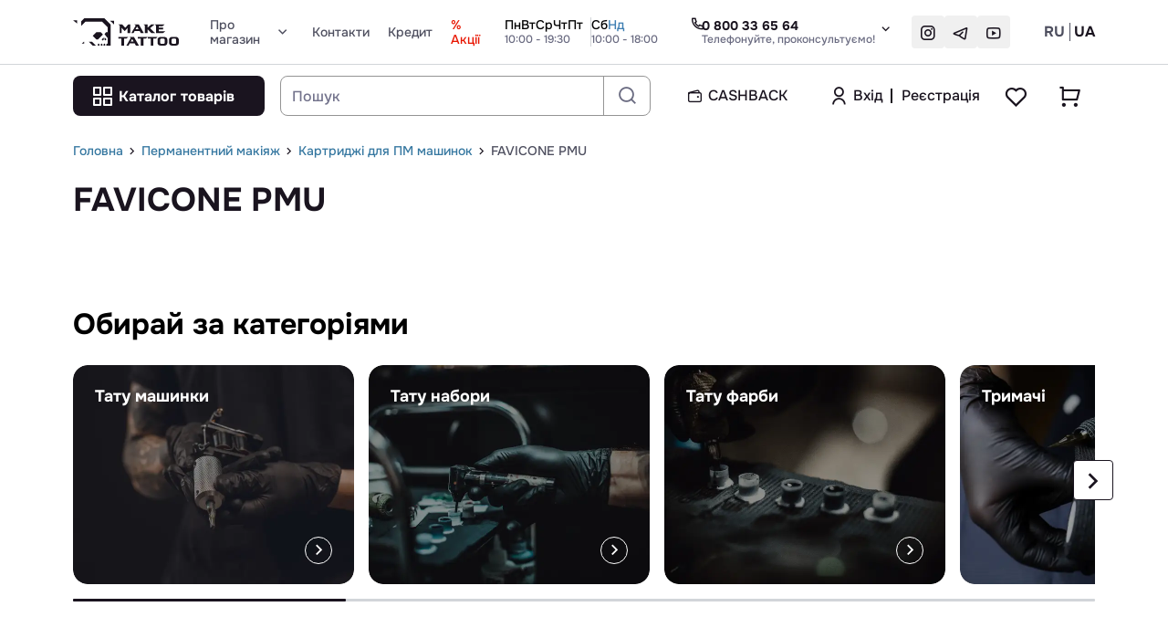

--- FILE ---
content_type: text/html; charset=utf-8
request_url: https://maketattoo.com.ua/category/favicone-pmu-kartridzhi-dlya-pm-mashinok-permanentnyy-makiyazh/
body_size: 18761
content:
<!DOCTYPE html><html lang="uk"><script type="text/javascript">
    (function () {
        let dpr = ('devicePixelRatio' in window) ? window.devicePixelRatio : (
            ('deviceXDPI' in window) && ('logicalXDPI' in window)
        ) ? (window.deviceXDPI / window.logicalXDPI) : 1;
        let clientInfo = screen.width + ":" + screen.height + ':' + dpr;
        document.cookie = "req_device_info=" + clientInfo + "; max-age=31536000; expires=Mon, 01 Feb 2027 00:47:17 GMT; path=/";
        if (navigator.cookieEnabled) document.location.reload();
    })();
</script>
<head><link rel="dns-prefetch" href="https://www.google.com"><link rel="dns-prefetch" href="https://fonts.googleapis.com"><link rel="dns-prefetch" href="https://www.google.com.ua"><link rel="dns-prefetch" href="https://stats.g.doubleclick.net"><link rel="preconnect" href="https://www.googletagmanager.com"><link rel="preconnect" href="https://www.google-analytics.com"><link rel="preconnect" href="https://go.rcvlink.com"><link rel="preconnect" href="https://www.facebook.com"><link rel="preconnect" href="https://connect.facebook.net"><script async src="https://www.googletagmanager.com/gtag/js?id=G-FWTQ38KXW6"></script><!-- Google Tag Manager --><script>(function(w,d,s,l,i){w[l]=w[l]||[];w[l].push({'gtm.start':
new Date().getTime(),event:'gtm.js'});var f=d.getElementsByTagName(s)[0],
j=d.createElement(s),dl=l!='dataLayer'?'&l='+l:'';j.async=true;j.src=
'https://www.googletagmanager.com/gtm.js?id='+i+dl;f.parentNode.insertBefore(j,f);
})(window,document,'script','dataLayer','GTM-TQZSLQ5');</script><!-- End Google Tag Manager --><script type="text/javascript">
    (function(c,l,a,r,i,t,y){
        c[a]=c[a]||function(){(c[a].q=c[a].q||[]).push(arguments)};
        t=l.createElement(r);t.async=1;t.src="https://www.clarity.ms/tag/"+i;
        y=l.getElementsByTagName(r)[0];y.parentNode.insertBefore(t,y);
    })(window, document, "clarity", "script", "lk3ie36i3g");
</script><!-- Meta Pixel Code --><script>
!function(f,b,e,v,n,t,s)
{if(f.fbq)return;n=f.fbq=function(){n.callMethod?
n.callMethod.apply(n,arguments):n.queue.push(arguments)};
if(!f._fbq)f._fbq=n;n.push=n;n.loaded=!0;n.version='2.0';
n.queue=[];t=b.createElement(e);t.async=!0;
t.src=v;s=b.getElementsByTagName(e)[0];
s.parentNode.insertBefore(t,s)}(window, document,'script',
'https://connect.facebook.net/en_US/fbevents.js');
fbq('init', '643185798280639');
fbq('track', 'PageView');
</script><noscript><img height="1" width="1" style="display:none" src="https://www.facebook.com/tr?id=643185798280639&ev=PageView&noscript=1" /></noscript><!-- End Meta Pixel Code --><!-- Google Tag Manager --><script>(function(w,d,s,l,i){w[l]=w[l]||[];w[l].push({'gtm.start':
new Date().getTime(),event:'gtm.js'});var f=d.getElementsByTagName(s)[0],
j=d.createElement(s),dl=l!='dataLayer'?'&l='+l:'';j.async=true;j.src=
'https://www.googletagmanager.com/gtm.js?id='+i+dl;f.parentNode.insertBefore(j,f);
})(window,document,'script','dataLayer','GTM-WT678368');</script><!-- End Google Tag Manager --><meta charset="utf-8"><meta name="viewport" content="width=device-width, initial-scale=1, shrink-to-fit=no maximum-scale=1, user-scalable=0"><meta name="format-detection" content="telephone=no"><meta name="title" content="Купити FAVICONE PMU по кращій ціні в Україні ❤️ MakeTattooツ"><meta name="description" content="В широкому асортименті FAVICONE PMU ✅ Продукція від перевірених брендів ⭐ Самовивіз з магазинів MakeTattooツ в Києві, Харкові та Дніпрі ☎️ 0(800) 336-564 ✅ Замовляй вже!"><link rel="alternate" hreflang="ru-UA" href="https://maketattoo.com.ua/ru/category/favicone-pmu-kartridzhi-dlya-pm-mashinok-permanentnyy-makiyazh/" /><link rel="alternate" hreflang="uk-UA" href="https://maketattoo.com.ua/category/favicone-pmu-kartridzhi-dlya-pm-mashinok-permanentnyy-makiyazh/" /><link rel="alternate" hreflang="x-default" href="https://maketattoo.com.ua/category/favicone-pmu-kartridzhi-dlya-pm-mashinok-permanentnyy-makiyazh/" /><link rel="canonical" href="https://maketattoo.com.ua/category/favicone-pmu-kartridzhi-dlya-pm-mashinok-permanentnyy-makiyazh/" /><meta property="og:title" content="Купити FAVICONE PMU по кращій ціні в Україні ❤️ MakeTattooツ"/><meta property="og:description" content="В широкому асортименті FAVICONE PMU ✅ Продукція від перевірених брендів ⭐ Самовивіз з магазинів MakeTattooツ в Києві, Харкові та Дніпрі ☎️ 0(800) 336-564 ✅ Замовляй вже!"/><meta property="og:site_name" content="Maketattoo"/><meta property="og:type" content="website"/><meta property="og:url" content="https://maketattoo.com.ua/category/favicone-pmu-kartridzhi-dlya-pm-mashinok-permanentnyy-makiyazh/"/><link rel="shortcut icon" type="image/jpg" href="/media/store/favicon/favicon_1_20240501_142050.png "/><title> Купити FAVICONE PMU по кращій ціні в Україні ❤️ MakeTattooツ </title><link href="/static/build/theme_default/css/base.css?ver=v0.2.3" rel="stylesheet" type="text/css" media="all" /><link href="/static/build/theme_default/css/page_category.css?ver=v0.2.3" rel="stylesheet" type="text/css" media="all" /><script id="ga_actions" type="application/json">{"auth__login": true, "auth__signup": true, "checkout__begin": true, "checkout__delivery": true, "checkout__payment": true, "checkout__end": true, "cart__add": true, "cart__del": true, "cart__view": true, "page_category__view": true, "page_prod__view": true, "prod_featured__add": true, "prod__select": true}</script><script>
                window.dataLayer = window.dataLayer || [];

                function gtag_cdp() {
                    dataLayer.push(arguments);
                }

                gtag_cdp('js', new Date());

                gtag_cdp('config', 'G-FWTQ38KXW6');

            </script></head><body><!-- Google Tag Manager (noscript) --><noscript><iframe src="https://www.googletagmanager.com/ns.html?id=GTM-TQZSLQ5" height="0" width="0" style="display:none;visibility:hidden"></iframe></noscript><!-- End Google Tag Manager (noscript) --><!-- Google Tag Manager (noscript) --><noscript><iframe src="https://www.googletagmanager.com/ns.html?id=GTM-WT678368" height="0" width="0" style="display:none;visibility:hidden"></iframe></noscript><!-- End Google Tag Manager (noscript) --><div class="wrapper"><header id="header" class="header" data-mega-menu-container><div style="display: none"></div><div class="header-top"><div class="container container-theme-test"><div class="overlay" data-mobile-menu-overlay><div id="headerTop" class="header__top header__top--xs-helper header__top--multi" data-mobile-menu-container><div class="header__top-wrap"><div class="header__nav"><div class="header__nav-wrap"><div class="header_nav-logo" data-da=".header__logo-xs, 992"><div class="header_nav-logo-wrap"><a href="/" aria-label="Maketattoo"><img class=" " src="/media/store/svg_image/svg_1_20240501_132835.svg" alt="Maketattoo" ></a></div></div><nav class="header__nav-links" data-ecs-dropdown-parent><div class="ecs-link-item-box" data-ecs-dropdown-action><div class="ecs-link-item "><div class="ecs-link-item_text"> Про магазин </div><i class="icon-arrow-down" data-ecs-dropdown-arrow></i></div><div class="ecs-dropdown" data-ecs-dropdown-container><div class="esc-dropdown-box"><div class="ecs-dropdown-item"><a href="/cms/company/" >Про компанію</a></div><div class="ecs-dropdown-item"><a href="/cms/ship_and_payment/" >Доставка та оплата</a></div><div class="ecs-dropdown-item"><a href="/cms/warranty/" >Гарантія</a></div></div></div></div><div class="ecs-link-item-box" ><a href="/cms/contacts/" class="ecs-link-item "><div class="ecs-link-item_text"> Контакти </div></a></div><div class="ecs-link-item-box" ><a href="/cms/credit/" class="ecs-link-item "><div class="ecs-link-item_text"> Кредит </div></a></div><div class="ecs-link-item-box" ><a href="https://maketattoo.com.ua/promo/" class="ecs-link-item sale"><div class="ecs-link-item_text"> % Акції </div></a></div></nav></div></div><div class="operation-time-wrap "><div class="title-box"><div class="operation-time-title"> Робочі години:</div></div><div class="operation-time "><div class="weekdays"><div class="weekdays_box"><div class="weekdays_item "><i class="icon-dot-fill"></i><span class="day-name">Пн</span></div><div class="weekdays_item "><i class="icon-dot-fill"></i><span class="day-name">Вт</span></div><div class="weekdays_item "><i class="icon-dot-fill"></i><span class="day-name">Ср</span></div><div class="weekdays_item "><i class="icon-dot-fill"></i><span class="day-name">Чт</span></div><div class="weekdays_item "><i class="icon-dot-fill"></i><span class="day-name">Пт</span></div></div><div class="text-time"><span>10:00 - 19:30</span></div></div><div class="weekend"><div class="weekdays_box"><div class="weekdays_item "><i class="icon-dot-fill"></i><span class="day-name">Сб</span></div><div class="weekdays_item active"><i class="icon-dot-fill"></i><span class="day-name">Нд</span></div></div><div class="text-time"><span>10:00 - 18:00</span></div></div></div></div><div class="header__controls"><ul class="phone"><li class="phone__general"><!--template for general font--><div class="phone-general"><a class="phone__general-link" href="tel:+380800336564"><i class="icon-phone"></i><span class="title_wrap">0 800 33 65 64 <span class="title">Телефонуйте, проконсультуємо!</span></span></a></div><!--template for general font--><!-- IF HAS ADDITIONAL FONTS--><ul id="phones-header"><li><a href="tel:+380952264335">(095) 226-43-35</a><span class="phone__title">Відділ продажу</span></li><li><a href="tel:+380689332822">(068) 933-28-22</a><span class="phone__title">Відділ продажу</span></li><li><a href="tel:+380635316896">(063) 531-68-96</a><span class="phone__title">Відділ продажу</span></li><li><a href="tel:+380630339818">(063) 033-98-18</a><span class="phone__title">Для листування у VIBER</span></li><li class="header_email"><a href="mailto:info@maketattoo.com.ua">info@maketattoo.com.ua</a><span class="phone__title">Служба підтримки</span></li></ul><!-- IF HAS ADDITIONAL FONTS--></li></ul><nav class="social-media"><a class="info__social" href="https://www.instagram.com/maketattooua/" target="_blank" aria-label="instagram"><i class="icon-instagram-auth"></i></a><a class="info__social" href="https://t.me/+Uz08Itb_A4pi67lE" target="_blank" aria-label="telegram"><i class="icon-telegram-auth"></i></a><a class="info__social" href="https://youtube.com/@tattoobalachki" target="_blank" aria-label="youtube"><i class="icon-youtube-auth"></i></a></nav><div class="lang" data-da=".lang-xs-data, 992"><ul><li><form action="/action/locale/set/language/" method="post" data-lang-switch="form" data-lang-code="ru"><input type="hidden" name="csrfmiddlewaretoken" value="NBPuKAnTpFmIXPNU152jrPixuNwwnirsk2HkZ4PH2JYfBQxOicIMBufPc17IhS36"><input name="next" type="hidden" value="/category/favicone-pmu-kartridzhi-dlya-pm-mashinok-permanentnyy-makiyazh/"/><input name="language" type="hidden" value="ru"/><a onclick="this.parentNode.submit();" title="Русский" href="#" role="button">RU</a></form></li><li><form action="/action/locale/set/language/" method="post" data-lang-switch="form" data-lang-code="uk"><input type="hidden" name="csrfmiddlewaretoken" value="NBPuKAnTpFmIXPNU152jrPixuNwwnirsk2HkZ4PH2JYfBQxOicIMBufPc17IhS36"><input name="next" type="hidden" value="/category/favicone-pmu-kartridzhi-dlya-pm-mashinok-permanentnyy-makiyazh/"/><input name="language" type="hidden" value="uk"/><a class="active" title="Українська" href="#" role="button">UA</a></form></li></ul></div></div></div></div></div></div></div><div class="header-bottom"><div class="header-fixed-moving "><div class="container container-theme-test"><div class="header-xs header__bottom"><div class="header__xs-menu"><button id="xs-call-menu" data-mobile-menu-btn="show" aria-label="Menu"><i class="icon-hamb"></i></button></div><div class="header__logo-xs header__logo-category"></div><div class="header__search"><div class="header__search-wrap" data-mega-menu-catalog-container><div class="header__category" data-mega-menu-btn><button class="category-btn" id="category-btn" aria-label="Каталог товарів"><i class="icon-catalog"></i><span>Каталог товарів</span></button></div><div class="header__search-input" data-calypso-widget="suggest"><div class="desktop show"><div class="rounded disable-overlay fixed page_overlay" style="display: none" data-disable-overlay="suggest_page"><div class="disable-overlay-content" data-disable-overlay-content><div class="loader"></div></div></div></div><form action="#"><div class="header__search-input-wrap search-dropdown__header" data-suggest-ctrl="search-dropdown" data-suggest-min-width="568"><input data-suggest-ctrl="input" type="search" placeholder="Пошук" minlength="1" maxlength="150"><button type="button" class="search-button_clear" data-suggest-ctrl="btn_search_clear" aria-label="Search Clear" style="display:none;"><i class="icon-close"></i></button><button class="search-button" data-suggest-ctrl="btn_search" aria-label="Search"></button><div class="btn_box"><a data-suggest-ctrl="btn_hide" class="link transparent primary tablet phone show" href="#" role="button">Закрити</a></div></div></form><div class="search-dropdown header__search-input__result" data-suggest-ctrl="res_cont" ><div class="desktop show"><div class="rounded disable-overlay " style="display: none" data-disable-overlay="suggest"><div class="disable-overlay-content" data-disable-overlay-content><div class="loader"></div></div></div></div><div class="dropdown__overlay" data-close="true"></div><div class="search-dropdown__container" data-suggest-ctrl="res_data"></div></div></div></div></div><a href="/cms/cashback/" class="cashback_link"><i class="icon-wallet"></i> Cashback </a><div class="header__user-status" style="display: flex;"><div class="header__auth unregistered"><div class="header__auth-wrap"><i class="icon-inform" ></i><div class="auth-enter"><button data-auth-btn="sign-in-otp" style="display: inline-flex;" aria-label="Увійти використовуючи одноразовий пароль"><span>Вхід</span></button><button data-auth-btn="in_otp_confirm" style="display: none;" aria-label="Підтвердити використовуючи одноразовий пароль"><span>Вхід</span></button></div><div class="reg-enter"><button data-auth-btn="sign-up" style="display: inline-flex;" aria-label="Реєстрація"><span>Реєстрація</span></button><button data-auth-btn="sign_up_confirm" style="display: none;" aria-label="Sing Up Confirmation"><span>Реєстрація</span></button></div></div></div></div><div class="header__cart"><div class="header__cart-wrap"><div class="header__cart-wish"><div class="header__cart-wish-wrap"><button data-featured-widget-btn="show_list" aria-label="Favorite"><i class="icon-like"></i><span class="count-circle-el" data-elem-atom="featured__prod_counter" style="display: none"><span data-elem-atom="featured__prod_count"></span></span><span class="title-cart-xs"></span></button></div></div><div class="header__cart-info" data-ecs-act="cart:show_popup"><div class="header__cart-info-wrap"><div class="count"><button aria-label="Basket"><i class="icon-cart"></i><span class="count-circle-el" data-elem-atom="cart__prod_counter" style="display: none"><span data-elem-atom="cart__prod_count"></span></span><span class="title-cart-xs"></span></button></div></div></div></div></div><div class="tooltip" data-tooltip><div class="tooltip_box"><div class="summ" data-elem-atom="cart__prod_empty" style="display: none"><span class="value">У кошику немає товарів</span></div><div class="summ" data-elem-atom="cart__price_block" style="display: none"><span class="title"><span data-elem-atom="cart__prod_count_html"></span></span><span class="value" data-elem-atom="cart__price"></span></div></div></div></div><div id="header-result" class="header-result" data-mega-menu-catalog-item data-mega-menu-view="wide"><div class="overlay-menu" data-mega-menu-catalog-overlay></div><div style="display: none" data-mega-menu-async="true" data-mega-menu-device="desktop" data-mega-menu-menu_type="wide" data-mega-menu-async-url="/action/cms/catalog/menu/"><div class="dropdown__overlay" data-close="true" data-mega-menu><div class="header-result__wrap catalog_mega_menu_wrap catalog_mega_menu_wrap--wide"><div class="header-result__category"><ul class="header-result__list" data-mega-menu-list></ul></div><div class="header-result__items" data-mega-menu-child-list></div></div></div></div></div></div></div></div></header><div class="container container-theme-test container-breadcrumbs"><div class="breadcrumb"><div class="breadcrumb_box"><span class="breadcrumb_item"><a href="/">Головна</a><i class="icon-arrow-right"></i></span><span class="breadcrumb_item"><a href="/category/permanentnyy-makiyazh/">Перманентний макіяж</a><i class="icon-arrow-right"></i></span><span class="breadcrumb_item"><a href="/category/kartridzhi-dlya-pm-mashinok-permanentnyy-makiyazh/">Картриджі для ПМ машинок</a><i class="icon-arrow-right"></i></span><span class="breadcrumb_item"> FAVICONE PMU </span></div></div></div><link href="/static/build/theme_default/css/page_base.css?ver=v0.2.3" rel="stylesheet" type="text/css" media="all" /><main><div class="content-wrap"><div style="display: none" data-cdp-sign-up-data data-cdp-google-sign-up-value="0,0" data-cdp-google-sign-up-currency="UAH"></div><div class="catalog-items" data-page="category"><div style="display: none" data-cdp-google-events="view_item_list" data-cdp-google-alias="page_category__view"></div><div style="display: none" data-cdp-google-category-id="35" data-cdp-google-category-title="FAVICONE PMU"></div><div class="container container-theme-test"><div class="catalog-items__title"><h1>FAVICONE PMU</h1></div><!-- PreFilters --></div></div><div data-catalog data-filter-menu-container></div><section id="category-22" class="section section-popular-items"><div class="container container-theme-test"><div class="section__title"><div> Обирай за категоріями </div></div><div class="section-popular-items__wrap"><div class="swipe-scroll slider" data-cms-cnt="category" data-cms-cnt-type="slider"><div class="swiper-navs"><div class="swiper-button-next-base swiper-button-next-category"></div><div class="swiper-button-prev-base swiper-button-prev-category"></div></div><div class="swiper-scroll-category swiper-container" data-slider-column="1" data-lazy-load-slider="True"><div class="swiper-wrapper"><div class="swiper-slide"><div class="section-popular__item " data-cms-cnt-item><a href="/category/tatu-mashinki/"><div class="background-item"><img class=" lazyload " data-src="/media/catalog/store/categories/cat_328_20230620_152940.webp" alt="None 23" loading="lazy"></div><div class="title-item"> Тату машинки </div><div class="button_box"><div class="act_button"><i class="icon-arrow-right"></i></div></div></a></div></div><div class="swiper-slide"><div class="section-popular__item " data-cms-cnt-item><a href="/category/tatu-nabory/"><div class="background-item"><img class=" lazyload " data-src="/media/catalog/store/categories/cat_329_20230620_152252.webp" alt="None 24" loading="lazy"></div><div class="title-item"> Тату набори </div><div class="button_box"><div class="act_button"><i class="icon-arrow-right"></i></div></div></a></div></div><div class="swiper-slide"><div class="section-popular__item " data-cms-cnt-item><a href="/category/tatu-kraski/"><div class="background-item"><img class=" lazyload " data-src="/media/catalog/store/categories/cat_325_20230620_152338.webp" alt="None 25" loading="lazy"></div><div class="title-item"> Тату фарби </div><div class="button_box"><div class="act_button"><i class="icon-arrow-right"></i></div></div></a></div></div><div class="swiper-slide"><div class="section-popular__item " data-cms-cnt-item><a href="/category/derzhateli/"><div class="background-item"><img class=" lazyload " data-src="/media/catalog/store/categories/cat_176_20230620_152359.webp" alt="None 26" loading="lazy"></div><div class="title-item"> Тримачі </div><div class="button_box"><div class="act_button"><i class="icon-arrow-right"></i></div></div></a></div></div><div class="swiper-slide"><div class="section-popular__item " data-cms-cnt-item><a href="/category/silovoe-oborudovanie/"><div class="background-item"><img class=" lazyload " data-src="/media/catalog/store/categories/cat_311_20230620_152415.webp" alt="None 27" loading="lazy"></div><div class="title-item"> Силове обладнання </div><div class="button_box"><div class="act_button"><i class="icon-arrow-right"></i></div></div></a></div></div><div class="swiper-slide"><div class="section-popular__item " data-cms-cnt-item><a href="/category/modul_nye-kartridzhi/"><div class="background-item"><img class=" lazyload " data-src="/media/catalog/store/categories/cat_240_20230620_154414.webp" alt="None 48" loading="lazy"></div><div class="title-item"> Модульні картриджі для тату </div><div class="button_box"><div class="act_button"><i class="icon-arrow-right"></i></div></div></a></div></div><div class="swiper-slide"><div class="section-popular__item " data-cms-cnt-item><a href="/category/tatu-igly/"><div class="background-item"><img class=" lazyload " data-src="/media/catalog/store/categories/cat_324_20230620_154426.webp" alt="Голки для тату 49" loading="lazy"></div><div class="title-item"> Голки для тату </div><div class="button_box"><div class="act_button"><i class="icon-arrow-right"></i></div></div></a></div></div><div class="swiper-slide"><div class="section-popular__item " data-cms-cnt-item><a href="/category/nakonechniki/"><div class="background-item"><img class=" lazyload " data-src="/media/catalog/store/categories/cat_253_20230620_154443.webp" alt="None 50" loading="lazy"></div><div class="title-item"> Наконечники </div><div class="button_box"><div class="act_button"><i class="icon-arrow-right"></i></div></div></a></div></div><div class="swiper-slide"><div class="section-popular__item " data-cms-cnt-item><a href="/category/zaschita-i-uchod/"><div class="background-item"><img class=" lazyload " data-src="/media/catalog/store/categories/cat_187_20230620_154521.webp" alt="None 51" loading="lazy"></div><div class="title-item"> Захист та догляд </div><div class="button_box"><div class="act_button"><i class="icon-arrow-right"></i></div></div></a></div></div><div class="swiper-slide"><div class="section-popular__item " data-cms-cnt-item><a href="/category/raznoe/"><div class="background-item"><img class=" lazyload " data-src="/media/catalog/store/categories/cat_293_20230620_154534.webp" alt="None 52" loading="lazy"></div><div class="title-item"> Різне для тату </div><div class="button_box"><div class="act_button"><i class="icon-arrow-right"></i></div></div></a></div></div><div class="swiper-slide"><div class="section-popular__item " data-cms-cnt-item><a href="/category/mebel_-kushetki-osveschenie/"><div class="background-item"><img class=" lazyload " data-src="/media/catalog/store/categories/cat_236_20230620_154551.webp" alt="None 53" loading="lazy"></div><div class="title-item"> Меблі, кушетки, освітлення </div><div class="button_box"><div class="act_button"><i class="icon-arrow-right"></i></div></div></a></div></div><div class="swiper-slide"><div class="section-popular__item " data-cms-cnt-item><a href="/category/permanentnyy-makiyazh/"><div class="background-item"><img class=" lazyload " data-src="/media/catalog/store/categories/cat_277_20230620_154605.webp" alt="None 54" loading="lazy"></div><div class="title-item"> Перманентний макіяж </div><div class="button_box"><div class="act_button"><i class="icon-arrow-right"></i></div></div></a></div></div><div class="swiper-slide"><div class="section-popular__item " data-cms-cnt-item><a href="/category/aktsionnyy-tovar/"><div class="background-item"><img class=" lazyload " data-src="/media/catalog/store/categories/cat_153_20230620_154627.webp" alt="None 57" loading="lazy"></div><div class="title-item"> Акційний товар </div><div class="button_box"><div class="act_button"><i class="icon-arrow-right"></i></div></div></a></div></div></div><div class="swiper-scrollbar swiper-scrollbar-category"></div></div></div></div></div></section><div class="container container-theme-test"><section class="seo_data_block" data-seo-text-container><div class="seo_data_box closed" data-seo-text><div class="seo_data_text" data-seo="content"></div></div></section></div></div></main><footer class="footer "><div class="container container-theme-test"><div class="footer__wrap"><div class="footer__row desktop tablet show"><div class="footer__column footer__column--about"><ul class="footer__content"><li class="title"><a href="/" aria-label="Maketattoo"><img class="lazyload" data-src="/media/store/svg_image/svg_1_20240501_132835.svg" alt="Maketattoo"></a></li></ul></div><div class="footer__column footer__column--info"><ul class="footer__content"><li class="title">Каталог</li><li><a class=" " href="/category/besprovodnye-mashinki-tatu-mashinki/"> Бездротові машинки </a></li><li><a class=" " href="/category/modul_nye-kartridzhi/"> Модульні картриджі для тату </a></li><li><a class=" " href="/category/tatu-kraski/"> Тату фарби </a></li><li><a class=" " href="/category/raznoe/"> Різне для тату </a></li><li><a class=" " href="/category/silovoe-oborudovanie/"> Силове обладнання </a></li></ul></div><div class="footer__column footer__column--info"><ul class="footer__content"><li class="title">Інформація</li><li><a class=" " href="/cms/company/"> Про компанію </a></li><li><a class=" " href="/cms/ship_and_payment/"> Доставка та оплата </a></li><li><a class=" " href="/cms/warranty/"> Гарантія на товар </a></li><li><a class=" " href="/cms/contacts/"> Контакти </a></li><li><a class=" " href="/cms/public_offer/"> Договір публічної оферти </a></li><li><a class=" " href="/cms/licenses_detail/"> Умови використання сайту </a></li><li><a class=" " href="/cms/credit/"> Кредити </a></li></ul></div><div class="footer__column footer__column--address" style="display:none"><ul class="footer__content"><li class="title">Адреса</li><li><a target="_blank" class="info__address" href="https://maps.google.com?q=Київська, м. Київ, вул. Хрещатик, 46 Б">Київська, м. Київ, вул. Хрещатик, 46 Б</a></li></ul></div><div class="footer__column footer__column--contacts"><ul class="footer__content"><li class="title">Контакти</li><li class="info info--phones"><ul><li><span class="info__title">Телефонуйте, проконсультуємо!</span><span class="info__description"><a href="tel:+380800336564">0 800 33 65 64</a><div class="phone_info_text">Безкоштовно з мобільних і стаціонарних номерів</div></span></li></ul></li><li class="info"><ul><li><span class="info__title">Графік роботи</span><div class="operation-time-wrap reset-ident "><div class="title-box"><div class="operation-time-title"> Робочі години:</div></div><div class="operation-time "><div class="weekdays"><div class="weekdays_box"><div class="weekdays_item "><i class="icon-dot-fill"></i><span class="day-name">Пн</span></div><div class="weekdays_item "><i class="icon-dot-fill"></i><span class="day-name">Вт</span></div><div class="weekdays_item "><i class="icon-dot-fill"></i><span class="day-name">Ср</span></div><div class="weekdays_item "><i class="icon-dot-fill"></i><span class="day-name">Чт</span></div><div class="weekdays_item "><i class="icon-dot-fill"></i><span class="day-name">Пт</span></div></div><div class="text-time"><span>10:00 - 19:30</span></div></div><div class="weekend"><div class="weekdays_box"><div class="weekdays_item "><i class="icon-dot-fill"></i><span class="day-name">Сб</span></div><div class="weekdays_item active"><i class="icon-dot-fill"></i><span class="day-name">Нд</span></div></div><div class="text-time"><span>10:00 - 18:00</span></div></div></div></div></li></ul></li><li class="info"><ul><li><span class="info__title">Адреса магазину</span><span class="info__description"><a target="_blank" class="info__address" href="https://maps.google.com?q=Київська, м. Київ, вул. Хрещатик, 46 Б">Київська, м. Київ, вул. Хрещатик, 46 Б</a></span></li></ul></li><li class="info info--social"><ul><li><span class="info__description"></span></li></ul></li></ul></div></div></div><div class="footer_copyright"><div class="a-item"><a href="https://sense.pro?utm_source=maketattoo.com.ua&utm_medium=referral" target="_blank" rel="nofollow" class="f-logo-sense"><img class="lazyload" data-src="/static/theme_default/src/base/img/logo_sense_black.svg" width="40" height="32" alt="Sense production"><div class="created-by"> Created by<br><span class="in_one_line">Sense Production</span></div></a></div><div class="c-item"><section id="pay_footer-36" class="footer_payments"><div class="footer_payments_img_box"><img class=" lazyload " data-src="/media/cms/blocks/content_37_20230602_104440.webp" alt="" loading="lazy"></div><div class="footer_payments_img_box"><img class=" lazyload " data-src="/media/cms/blocks/content_38_20230602_104209.webp" alt="" loading="lazy"></div><div class="footer_payments_img_box"><img class=" lazyload " data-src="/media/cms/blocks/content_39_20230602_104222.webp" alt="" loading="lazy"></div><div class="footer_payments_img_box"><img class=" lazyload " data-src="/media/cms/blocks/content_40_20230602_104242.webp" alt="" loading="lazy"></div><div class="footer_payments_img_box"><img class=" lazyload " data-src="/media/cms/blocks/content_41_20230602_105612.webp" alt="" loading="lazy"></div></section></div><div class="b-item"><div class="f-rights"> &copy; 2026 . Всі права захищені </div></div></div></div></footer><div class="top-button" data-top-btn style="display:none"><i class="icon-arrow-top"></i></div><script type="application/ld+json">
                {
                  "@context": "http://schema.org",
                  "@type": "LocalBusiness",
                  "address": {
                    "@type": "PostalAddress",
                    "addressLocality": "",
                      "addressRegion": "",
                    "streetAddress": "",
                    "postalCode": "",
                    "addressCountry": "UA"
                    },
      "name": "",
      "email": "",
      "openingHours": [
    "Mo-Fr 10:00-19:30",
    "Sa-Su 10:00-18:00"
  ],
      "telephone": "",
      "image": "",
      "url": "",
      "priceRange": "₴"
      }
    }
            </script><script type="application/ld+json">
                    {
                      "@context": "https://schema.org",
                      "@type": "WebSite",
                      "url": "https://maketattoo.com.ua",
                      "name": "Tattoo",
                      "alternateName": [
                        "тату",
                        "tattoo",
                        "tattoomarket"
                       ],
                      "potentialAction": {
                        "@type": "SearchAction",
                        "target": "https://maketattoo.com.ua/search/global/{search_term_string}",
                        "query-input": "required name=search_term_string"
                      }
                    }
                </script></div><script type="text/javascript">
                const csrftoken = "NBPuKAnTpFmIXPNU152jrPixuNwwnirsk2HkZ4PH2JYfBQxOicIMBufPc17IhS36";

                
            </script><script type="text/javascript" src="/static/build/theme_default/js/base_libs_p1.js?ver=v0.2.3" charset="utf-8"></script><script type="text/javascript" src="/static/build/theme_default/js/base_libs_p2.js?ver=v0.2.3" charset="utf-8"></script><script type="text/javascript" src="/static/build/theme_default/js/base_libs_p3.js?ver=v0.2.3" charset="utf-8"></script><script type="text/javascript" src="/static/build/theme_default/js/base_libs_p4.js?ver=v0.2.3" charset="utf-8"></script><script>
    let countDownLocale = {
        YEAR_PLURAL: 'рік',
        YEAR_SINGULAR: 'рік',
        MONTH_PLURAL: 'міс',
        MONTH_SINGULAR: 'міс',
        WEEK_PLURAL: 'Weeks',
        WEEK_SINGULAR: 'Week',
        DAY_PLURAL: 'дні',
        DAY_SINGULAR: 'дні',
        HOUR_PLURAL: 'год',
        HOUR_SINGULAR: 'год',
        MINUTE_PLURAL: 'хв',
        MINUTE_SINGULAR: 'хв',
        SECOND_PLURAL: 'сек',
        SECOND_SINGULAR: 'сек',
        MILLISECOND_PLURAL: 'мс',
        MILLISECOND_SINGULAR: 'мс'
    };

    // loop over localization object and call setConstant method
    for (var key in countDownLocale) {
        if (!countDownLocale.hasOwnProperty(key)){continue;}
        Tick.options.setConstant(key, countDownLocale[key]);
    }
</script><div class="toast-container" data-ntf-toast="common"></div><script type="text/javascript" src="/static/build/theme_default/js/base_common.js?ver=v0.2.3" charset="utf-8"></script><script type="text/javascript" src="/static/build/theme_default/js/base_utils.js?ver=v0.2.3" charset="utf-8"></script><script type="text/javascript" src="/static/build/theme_default/js/cabinet_base.js?ver=v0.2.3" charset="utf-8"></script><script>
                ecs.vader.config.cart.change.recalcMode = 'preview';
                ecs.vader.config.widgets = JSON.parse('{"featured": {"url": "/action/featured/widget/?content=widget", "timeout": 5}, "recent": {"url": "/action/recent/widget/?content=widget", "timeout": 5}, "compare": {"url": "/action/compare/widget/?content=widget", "timeout": 2}, "informer": {"url": "/action/informer/widget/?content=widget", "timeout": 2}}');
                ecs.captcha.config = JSON.parse('{"actions": {"catalog_product_comment": false, "auth_signin_code": false, "auth_signin_attempt": false, "auth_signup_code": false, "auth_signup_attempt": false, "auth_reset_code": false, "auth_reset_attempt": false, "auth_login_change_code": false, "auth_login_change_attempt": false, "auth_pass_change_attempt": false, "profile_change_password": false, "profile_change_login_attempt": false, "profile_change_login_code": false, "informer_subscribe": false, "checkout_confirm_code": false, "checkout_quick_order": false}, "key_site": ""}');
                ecs.lang_switcher.config = {
                    curr_lang: 'uk',
                    lang_codes: ['ru', 'uk']
                };
                ecs.vader.config.urls = {
                    pages: {
                        cart: "/cart/",
                        home: "/",
                        checkout: "/checkout/"
                    }
                };

                
                </script><script type="text/javascript" src="/static/build/theme_default/js/base_ecs.js?ver=v0.2.3" charset="utf-8"></script><script type="text/javascript" src="/static/build/theme_default/js/base_ecs_etc.js?ver=v0.2.3" charset="utf-8"></script><!-- QUICK ORDER JS BEGIN --><script type="text/javascript" src="/static/build/theme_default/js/base_ecs_quick_order.js?ver=v0.2.3" charset="utf-8"></script><!-- QUICK ORDER JS END --><!-- WEBTRACKING JS BEGIN --><script type="text/javascript" src="/static/build/theme_default/js/base_ecs_cdp_google.js?ver=v0.2.3" charset="utf-8"></script><!-- WEBTRACKING JS END --><script type="text/javascript" src="/static/build/theme_default/js/notify.js?ver=v0.2.3" charset="utf-8"></script><script type="text/javascript" src="/static/build/theme_default/js/credit.js?ver=v0.2.3" charset="utf-8"></script><script>
                auth_user.widgets.AnonymousWidget.prototype.isAuthState = false;
                auth_user.widgets.AnonymousWidget.prototype.loginType = 'is_opt';

                <!-- SUGGEST INIT BEGIN -->
                calypso.core.DataApi.prototype.urls = {
                    suggest: "/action/search/suggest/",
                    search_page: "/search/__category__/__term__/",
                };
                <!-- SUGGEST INIT END --><!-- CART INIT BEGIN -->
                cart.core.CartDataApi.prototype.urls = {
                    content: "/action/cart/data/",
                    cart_clr: "/action/cart/clear/",
                    cart_acp: "/action/cart/accept/",
                    prod_add: "/action/cart/products/add/",
                    prod_del: "/action/cart/products/delete/",
                    prod_edi: "/action/cart/products/edit/"
                };

                
                
                
                

                cart.core.CartUI.prototype.messages = {
                    prod_del: "Ви дійсно бажаєте видалити товар <strong>__product_name__</strong> з кошику?",
                    cart_clr: "Очистити кошик?",
                    qty_max: "Досягнута максимально допустима кількість",
                    qty_min: "Досягнута мінімальна кількість",
                };
                cart.core.CartUI.prototype.is_async = true;
                cart.core.CartUI.prototype.async_timeout = '1';
                cart.core.CartUI.prototype.min_price_amount = '200,000000';
                cart.core.CartUI.prototype.is_min_price_amount = true;
                cart.core.CartUI.prototype.currencySymbol = "₴",
                cart.core.CartUI.prototype.currencyThousandDelim = " ",
                cart.core.CartUI.prototype.round_to = "2"
                <!-- CART INIT END --><!-- GEOS INIT BEGIN -->
                geos.widgets.LocalityWidget.prototype.urls.localities_search = "/action/geos/retrieve/";
                geos.widgets.LocalityWidget.prototype.urls.locality_info = "/action/geos/info/";
                geos.widgets.LocalityWidget.prototype.messages = {
                    placeholder: "Оберіть місто",
                    to_short: "Будь ласка, введіть 3 або більше символів",
                    to_long: "Будь ласка, введіть менше символів",
                    error: "Помилка завантаження результатів",
                    loading_more: "Завантажити ще",
                    no_results: "Нічого не знайдено :(",
                    searching: "Йде пошук...",
                };

                

                geos.widgets.HeaderLocalityWidget.prototype.url = "/action/geos/set/";
                geos.widgets.HeaderLocalityWidget.prototype.messages = {
                    locality_confirm: "Це ваш магазин - __locality_name__?"
                };
                <!-- GEOS INIT END --><!-- WEBTRACKING INIT BEGIN -->
                    
                        cdp_google.config.fromJson(document.getElementById('ga_actions').textContent);
                    

                    
                    <!-- WEBTRACKING INIT END --><!-- BONUS INIT BEGIN --><!-- BONUS INIT END --><!-- CREDIT INIT BEGIN -->
        credit.data.ProductCreditApi.prototype.load_url = "/action/payment/credit/";
        credit.data.ProductCreditUI.prototype.texts = {
            month: "міс",
            comission: "Комісія",
            payment: "платіж",
            paymentsx: "платежів",
            payments: "платежі",
            from:"від"
        };
        <!-- CREDIT INIT END --><!-- NOTIFY INIT BEGIN -->
        notify.core.NotifyApi.prototype.urls = {
            content: "/action/notify/load/",
            read: "/action/notify/read/",
        };
        <!-- NOTIFY INIT END -->
         
         header.widgets.HeaderWidget.prototype.url = "/action/header/";
         
        </script><script type="text/javascript" src="/static/build/theme_default/js/default_page_libs.js?ver=v0.2.3" charset="utf-8"></script><script type="text/javascript" src="/static/build/theme_default/js/calypso_libs.js?ver=v0.2.3" charset="utf-8"></script><script type="text/javascript" src="/static/build/theme_default/js/catalog_page.js?ver=v0.2.3" charset="utf-8"></script><script>
            calypso.list.ProductList.prototype.urlPage = "/category/favicone-pmu-kartridzhi-dlya-pm-mashinok-permanentnyy-makiyazh/";
            calypso.list.ProductList.prototype.urlData = "/action/category/favicone-pmu-kartridzhi-dlya-pm-mashinok-permanentnyy-makiyazh/data/";
        </script><script type="text/javascript" src="/static/build/theme_default/js/oraculum.js?ver=v0.2.3" charset="utf-8"></script><script>
        // ORACULUM INIT START
        oraculum.core.OraculumApi.prototype.url = "/action/oraculum/dummy/handle/";
        oraculum.core.OraculumApi.prototype.csrf = $('<input type="hidden" name="csrfmiddlewaretoken" value="NBPuKAnTpFmIXPNU152jrPixuNwwnirsk2HkZ4PH2JYfBQxOicIMBufPc17IhS36">');
        // ORACULUM INIT END
        

    </script><script type="application/ld+json">
            {
             "@context": "https://schema.org",
             "@type": "BreadcrumbList",
             "itemListElement":
             [{
               "@type": "ListItem",
               "position": 1,
               "item":
               {
                "@id": "maketattoo.com.ua/",
    "name": "Головна"
    }
  },
            
                {
                 "@type": "ListItem",
                 "position": 2,
   "item":
   {
    "@id": "maketattoo.com.ua/category/permanentnyy-makiyazh/",
    "name": "Перманентний макіяж"
    }
  },
                {
                 "@type": "ListItem",
                 "position": 3,
   "item":
   {
    "@id": "maketattoo.com.ua/category/kartridzhi-dlya-pm-mashinok-permanentnyy-makiyazh/",
    "name": "Картриджі для ПМ машинок"
    }
  },
                {
                 "@type": "ListItem",
                 "position": 4,
   "item":
   {
    "@id": "maketattoo.com.ua/category/favicone-pmu-kartridzhi-dlya-pm-mashinok-permanentnyy-makiyazh/",
    "name": "FAVICONE PMU"
    }
  }
            ]
           }
        </script><div style="display: none" data-informer></div><div data-ntf-modal="common" style="display: none"><div class="modal-header" data-ntf-header><div class="modal-title" data-ntf-header-title></div></div><div class="modal-body" data-ntf-body><div class="alert" data-ntf-body-message></div></div><div class="modal-footer"><button type="button" class="btn btn-sm btn-outline-dark" data-ntf-btn="close"><i class="fas fa-times"></i> Закрити </button></div></div><div style="display: none" data-ntf-inline="common"><div class="inline-header" data-ntf-header><h5 class="inline-title" data-ntf-header-title></h5></div><div class="inline-body" data-ntf-body><span class="alert" data-ntf-body-message></span><i class="icon-close" data-ntf-btn="close"></i></div></div><div class="modal-wrap" data-confirm-modal-id="common" style="display: none"><button class="modal-wrap__close" data-confirm-modal-btn="close" aria-label="Закрити"><i class="icon-close"></i></button><div class="modal-header" data-confirm-modal-header><div class="modal-title" data-confirm-modal-header-title></div></div><div class="modal-body" data-confirm-modal-body><div class="alert" data-confirm-modal-body-message></div></div><div class="modal-footer"><div class="row"><div class="modal-wrap__actions mt-25"><button class="button secondary wide" data-confirm-modal-btn="close" style="display: none"> Ні </button><button class="button secondary wide" data-confirm-modal-btn="decline"> Ні </button><button class="button primary wide" data-confirm-modal-btn="accept"> Так </button></div></div></div></div><div style="display: none" data-quick-order-widget-modals><div class="ecs-popup" data-modal="quick-order"><div class="ecs-popup-container"><div class="ecs-popup-header"><div class="ecs-popup-header-box"><div class="wish-cart-dropdown-header-title"> Швидке замовлення <button class="remove-item" data-modal-close><i class="icon-close"></i></button></div></div></div><div class="ecs-popup-body"><div class="ecs-popup-text-success">Все вийшло!</div><div class="ecs-popup-img-success"><img src="/static/theme_default/src/base/img/tnx.svg" alt="tnx"></div><span class="ecs-popup-subtext">Дякуємо за замовлення, менеджер зв'яжеться з вами для уточнення даних.</span></div><div class="ecs-popup-footer"><div class="ecs-popup-box"><div class="buttons no-margin"><button class="button primary moderation_btn" data-modal-close>ОК</button></div></div></div></div></div></div><div style="display: none" data-video-widget-modals><div class="ecs-popup" data-modal="video__modal"><div class="ecs-popup-container ecs-popup-container__video"><div class="ecs-popup-header"><div class="ecs-popup-header-box"><div class="wish-cart-dropdown-header-title"><div class="video_modal_title" data-video-title>Video player</div><button class="remove-item" data-modal-close><i class="icon-close"></i></button></div></div></div><div class="ecs-popup-body"><div data-video-container></div></div></div></div></div><div style="display: none" data-auth-modals="anon"><div class="modal-wrap modal-wrap--banner" data-modal="sing-in"><button class="modal-wrap__close" data-modal-close><i class="icon-close"></i></button><div class="row"><div class="col"><div class="modal-wrap__title">Увійти</div><section class="switcher_form_box"><div class="form_wrapper"><div class="form_wrap"><div class="form_fild phone_check"><div class="modal-wrap__body" data-form-wrapper><form class="handlerCheck" data-login-type-switch><input type="radio" class="radio phone_tab_inpt" value="phone" name="login_type_switch" id="phone_sign_in" data-input-field checked/><label class="tab phone_tab" for="phone_sign_in"> Телефон </label><input type="radio" class="radio email_tab_inpt" value="email" name="login_type_switch" id="email_sign_in" data-input-field /><label class="tab email_tab" for="email_sign_in"> E-mail </label></form><div class="modal-wrap__description" data-ntf-message style="display:none"></div><div class="modal-wrap__form" data-form-container><form action="/action/auth/sign-in/" method="post"><div class="row"><input type="hidden" name="login_type" value="phone" data-keep-me="yes"><div class="form-box form-box-sm"><div class="input_box"><input name="login" class="input input-lg" type="text" value="" data-input-type placeholder=" " autocomplete="off" data-mask-input data-mask-type="+38 (099) 999-99-99" data-mask-is-enable="true"><label class="label" data-placeholder-email="E-mail" data-placeholder-phone="Телефон"> Телефон </label></div><div class="errors text-danger" data-field-errors></div></div></div><div class="row"><div class="form-box form-box-sm"><div class="input_box"><input name="password" type="password" class="input input-lg" placeholder=" " value="" autocomplete="off"><label class="label">Пароль</label></div><div class="errors text-danger" data-field-errors></div></div></div><div class="row"><a href="#" class="reset-password" data-auth-switch-btn="reset">Скинути пароль</a></div><div class="row"><div class="modal-wrap__actions"><button class="button primary wide" type="submit">Увійти</button></div></div></form></div><div class="modal-wrap__actions"><button class="button secondary wide mt-8" type="submit" data-auth-switch-btn="sign-in-otp"> Увійти за допомогою коду </button><button class="reg-enter button transparent wide" type="button" data-auth-switch-btn="sign-up">Реєстрація</button></div></div></div></div></div></section></div><div class="col"><div class="modal-wrap__info"><div class="title"> Авторизуйся та отримуй більше</div><div class="modal-wrap__info_item"><div class="icon"><svg xmlns="http://www.w3.org/2000/svg" width="32" height="32" viewBox="0 0 32 32" fill="none"><path d="M27.9998 5.33335H23.9998V4.00002C23.9998 3.26269 23.4038 2.66669 22.6665 2.66669H9.33317C8.59584 2.66669 7.99984 3.26269 7.99984 4.00002V5.33335H3.99984C3.2625 5.33335 2.6665 5.92935 2.6665 6.66669V10.6667C2.6665 16.4134 5.06517 19.88 9.09184 20.016C10.2652 22.028 12.2865 23.4787 14.6665 23.88V26.6667H11.9998V29.3334H19.9998V26.6667H17.3332V23.88C19.7118 23.4774 21.7345 22.0267 22.9078 20.016C26.9345 19.88 29.3332 16.4134 29.3332 10.6667V6.66669C29.3332 5.92935 28.7372 5.33335 27.9998 5.33335ZM5.33317 10.6667V8.00002H7.99984V16.028V17.1067C5.62117 16.104 5.33317 12.3987 5.33317 10.6667ZM15.9998 21.3334C13.0585 21.3334 10.6665 18.9414 10.6665 16V5.33335H21.3332V16C21.3332 18.9414 18.9412 21.3334 15.9998 21.3334ZM23.9998 17.1067V16.028V8.00002H26.6665V10.6667C26.6665 12.3987 26.3785 16.104 23.9998 17.1067Z" fill="#1A141F"/></svg></div><div class="info_wrap"><div class="title">Збирайте бонуси</div><div class="desc">Отримуйте кешбек, збирайте бонуси та накопичуйте відсоток знижки</div></div></div><div class="modal-wrap__info_item"><div class="icon"><svg xmlns="http://www.w3.org/2000/svg" width="32" height="32" viewBox="0 0 32 32" fill="none"><path fill-rule="evenodd" clip-rule="evenodd" d="M26.6668 13.3334V29.3334L16.0002 23.2374L5.3335 29.3334V13.3334V12.368V5.33335C5.3335 3.86269 6.5295 2.66669 8.00016 2.66669H24.0002C25.4708 2.66669 26.6668 3.86269 26.6668 5.33335V12.368V13.3334ZM8.00016 12.368V13.3334V24.7374L16.0002 20.1667L24.0002 24.7374V13.3334V12.368V5.33335H8.00016V12.368ZM21.3255 10.7414C21.3255 11.4987 21.0268 12.1867 20.5455 12.6827L16.0002 17.604L11.4548 12.6827C10.9722 12.1867 10.6748 11.5 10.6748 10.7414C10.6748 9.98269 10.9722 9.29735 11.4548 8.80002C11.9362 8.30269 12.6015 7.99602 13.3375 7.99602C13.3375 7.99602 14.6655 7.99202 16.0002 9.36802C17.3348 7.99202 18.6628 7.99602 18.6628 7.99602C19.3988 7.99602 20.0642 8.30402 20.5455 8.80002C21.0282 9.29735 21.3255 9.98402 21.3255 10.7414Z" fill="#1A141F"/></svg></div><div class="info_wrap"><div class="title">Зберігайте вподобане</div><div class="desc">Додавайте товари в список обраних та дивись переглянуті товари</div></div></div><div class="modal-wrap__info_item"><div class="icon"><svg xmlns="http://www.w3.org/2000/svg" width="32" height="32" viewBox="0 0 32 32" fill="none"><path fill-rule="evenodd" clip-rule="evenodd" d="M6.66667 2.66669H4V29.3334H6.66667V2.66669ZM22.6667 8.00002H13.3333V10.6667H22.6667V8.00002ZM22.6667 13.3334H13.3333V16H22.6667V13.3334ZM18.6667 2.66669H25.3333C26.804 2.66669 28 3.86269 28 5.33335V26.6667C28 28.1374 26.804 29.3334 25.3333 29.3334H18.6667H18.584H8V2.66669H18.5827H18.6667ZM18.6667 26.6667H25.3333V5.33335H18.6667H18.584H10.6667V26.6667H18.5827H18.6667Z" fill="#1A141F"/></svg></div><div class="info_wrap"><div class="title">Заповнюйте дані один раз</div><div class="desc">Ваші дані для оформлення замовлення будуть підтягуватись автоматично</div></div></div><div class="modal-wrap__info_item"><div class="icon"><svg xmlns="http://www.w3.org/2000/svg" width="32" height="32" viewBox="0 0 32 32" fill="none"><path fill-rule="evenodd" clip-rule="evenodd" d="M25.3332 21.3334C26.394 21.3334 27.4115 21.7548 28.1616 22.5049C28.9117 23.2551 29.3332 24.2725 29.3332 25.3334C29.3332 26.3942 28.9117 27.4116 28.1616 28.1618C27.4115 28.9119 26.394 29.3334 25.3332 29.3334C24.2723 29.3334 23.2549 28.9119 22.5047 28.1618C21.7546 27.4116 21.3332 26.3942 21.3332 25.3334C21.3332 24.2725 21.7546 23.2551 22.5047 22.5049C23.2549 21.7548 24.2723 21.3334 25.3332 21.3334ZM23.3332 5.33335C24.9245 5.33335 26.4506 5.96549 27.5758 7.09071C28.701 8.21593 29.3332 9.74205 29.3332 11.3334C29.3332 12.9247 28.701 14.4508 27.5758 15.576C26.4506 16.7012 24.9245 17.3334 23.3332 17.3334H8.6665C7.78245 17.3334 6.9346 17.6845 6.30948 18.3097C5.68436 18.9348 5.33317 19.7826 5.33317 20.6667C5.33317 21.5507 5.68436 22.3986 6.30948 23.0237C6.9346 23.6488 7.78245 24 8.6665 24H17.3332C17.6868 24 18.0259 24.1405 18.276 24.3905C18.526 24.6406 18.6665 24.9797 18.6665 25.3334C18.6665 25.687 18.526 26.0261 18.276 26.2762C18.0259 26.5262 17.6868 26.6667 17.3332 26.6667H8.6665C7.07521 26.6667 5.54908 26.0345 4.42386 24.9093C3.29864 23.7841 2.6665 22.258 2.6665 20.6667C2.6665 19.0754 3.29864 17.5493 4.42386 16.424C5.54908 15.2988 7.07521 14.6667 8.6665 14.6667H23.3332C24.2172 14.6667 25.0651 14.3155 25.6902 13.6904C26.3153 13.0653 26.6665 12.2174 26.6665 11.3334C26.6665 10.4493 26.3153 9.60145 25.6902 8.97633C25.0651 8.35121 24.2172 8.00002 23.3332 8.00002H14.6665C14.3129 8.00002 13.9737 7.85954 13.7237 7.6095C13.4736 7.35945 13.3332 7.02031 13.3332 6.66669C13.3332 6.31307 13.4736 5.97393 13.7237 5.72388C13.9737 5.47383 14.3129 5.33335 14.6665 5.33335H23.3332ZM25.3332 24C24.9795 24 24.6404 24.1405 24.3904 24.3905C24.1403 24.6406 23.9998 24.9797 23.9998 25.3334C23.9998 25.687 24.1403 26.0261 24.3904 26.2762C24.6404 26.5262 24.9795 26.6667 25.3332 26.6667C25.6868 26.6667 26.0259 26.5262 26.276 26.2762C26.526 26.0261 26.6665 25.687 26.6665 25.3334C26.6665 24.9797 26.526 24.6406 26.276 24.3905C26.0259 24.1405 25.6868 24 25.3332 24ZM6.6665 2.66669C7.72737 2.66669 8.74479 3.08811 9.49493 3.83826C10.2451 4.58841 10.6665 5.60582 10.6665 6.66669C10.6665 7.72755 10.2451 8.74497 9.49493 9.49511C8.74479 10.2453 7.72737 10.6667 6.6665 10.6667C5.60564 10.6667 4.58822 10.2453 3.83808 9.49511C3.08793 8.74497 2.6665 7.72755 2.6665 6.66669C2.6665 5.60582 3.08793 4.58841 3.83808 3.83826C4.58822 3.08811 5.60564 2.66669 6.6665 2.66669ZM6.6665 5.33335C6.31288 5.33335 5.97374 5.47383 5.7237 5.72388C5.47365 5.97393 5.33317 6.31307 5.33317 6.66669C5.33317 7.02031 5.47365 7.35945 5.7237 7.6095C5.97374 7.85954 6.31288 8.00002 6.6665 8.00002C7.02013 8.00002 7.35926 7.85954 7.60931 7.6095C7.85936 7.35945 7.99984 7.02031 7.99984 6.66669C7.99984 6.31307 7.85936 5.97393 7.60931 5.72388C7.35926 5.47383 7.02013 5.33335 6.6665 5.33335Z" fill="#1A141F"/></svg></div><div class="info_wrap"><div class="title">Відслідковуйте замовлення</div><div class="desc">Будемо інформувати про статуси ваших замовлень</div></div></div></div></div></div></div><div class="modal-wrap modal-wrap--banner" data-modal="sign-in-otp"><button class="modal-wrap__close" data-modal-close><i class="icon-close"></i></button><div class="row"><div class="col"><div class="modal-wrap__title">Увійти за допомогою коду</div><section class="switcher_form_box"><div class="form_wrapper"><div class="form_wrap"><div class="form_fild phone_check"><div class="modal-wrap__body" data-form-wrapper><form class="handlerCheck" data-login-type-switch><input type="radio" class="radio phone_tab_inpt" value="phone" name="login_type_switch" id="phone_sign_in_otp" data-input-field checked/><label class="tab phone_tab" for="phone_sign_in_otp"> Телефон </label><input type="radio" class="radio email_tab_inpt" value="email" name="login_type_switch" id="email_sign_in_otp" data-input-field /><label class="tab email_tab" for="email_sign_in_otp"> E-mail </label></form><div class="modal-wrap__description" data-ntf-message style="display:none"></div><div class="modal-wrap__form" data-form-container><form action="/action/auth/sign-in/otp/" data-url-content="/action/auth/code_use/" method="post"><div class="row"><input type="hidden" name="login_type" value="phone" data-keep-me="yes"><div class="form-box form-box-sm"><div class="input_box"><input name="login" class="input input-lg" type="text" value="" data-input-type placeholder=" " autocomplete="off" data-mask-input data-mask-type="+38 (099) 999-99-99" data-mask-is-enable="true"><label class="label" data-placeholder-email="E-mail" data-placeholder-phone="Телефон"> Телефон </label></div><div class="errors text-danger" data-field-errors></div></div></div><div class="row"><div class="modal-wrap__actions"><button class="reg-btn button primary wide" type="submit" style="display: block;">Надіслати код</button><button class="reg-btn button primary wide" type="button" data-ecs-act="code:opt_modal_show" style="display: none;">Надіслати код</button></div></div></form></div><div class="modal-wrap__actions"><button class="button secondary wide mt-8" type="button" data-auth-switch-btn="sign-in">Увійти</button><button class="reg-enter button transparent wide" type="button" data-auth-switch-btn="sign-up">Реєстрація</button></div></div></div></div></div></section></div><div class="col"><div class="modal-wrap__info"><div class="title"> Авторизуйся та отримуй більше</div><div class="modal-wrap__info_item"><div class="icon"><svg xmlns="http://www.w3.org/2000/svg" width="32" height="32" viewBox="0 0 32 32" fill="none"><path d="M27.9998 5.33335H23.9998V4.00002C23.9998 3.26269 23.4038 2.66669 22.6665 2.66669H9.33317C8.59584 2.66669 7.99984 3.26269 7.99984 4.00002V5.33335H3.99984C3.2625 5.33335 2.6665 5.92935 2.6665 6.66669V10.6667C2.6665 16.4134 5.06517 19.88 9.09184 20.016C10.2652 22.028 12.2865 23.4787 14.6665 23.88V26.6667H11.9998V29.3334H19.9998V26.6667H17.3332V23.88C19.7118 23.4774 21.7345 22.0267 22.9078 20.016C26.9345 19.88 29.3332 16.4134 29.3332 10.6667V6.66669C29.3332 5.92935 28.7372 5.33335 27.9998 5.33335ZM5.33317 10.6667V8.00002H7.99984V16.028V17.1067C5.62117 16.104 5.33317 12.3987 5.33317 10.6667ZM15.9998 21.3334C13.0585 21.3334 10.6665 18.9414 10.6665 16V5.33335H21.3332V16C21.3332 18.9414 18.9412 21.3334 15.9998 21.3334ZM23.9998 17.1067V16.028V8.00002H26.6665V10.6667C26.6665 12.3987 26.3785 16.104 23.9998 17.1067Z" fill="#1A141F"/></svg></div><div class="info_wrap"><div class="title">Збирайте бонуси</div><div class="desc">Отримуйте кешбек, збирайте бонуси та накопичуйте відсоток знижки</div></div></div><div class="modal-wrap__info_item"><div class="icon"><svg xmlns="http://www.w3.org/2000/svg" width="32" height="32" viewBox="0 0 32 32" fill="none"><path fill-rule="evenodd" clip-rule="evenodd" d="M26.6668 13.3334V29.3334L16.0002 23.2374L5.3335 29.3334V13.3334V12.368V5.33335C5.3335 3.86269 6.5295 2.66669 8.00016 2.66669H24.0002C25.4708 2.66669 26.6668 3.86269 26.6668 5.33335V12.368V13.3334ZM8.00016 12.368V13.3334V24.7374L16.0002 20.1667L24.0002 24.7374V13.3334V12.368V5.33335H8.00016V12.368ZM21.3255 10.7414C21.3255 11.4987 21.0268 12.1867 20.5455 12.6827L16.0002 17.604L11.4548 12.6827C10.9722 12.1867 10.6748 11.5 10.6748 10.7414C10.6748 9.98269 10.9722 9.29735 11.4548 8.80002C11.9362 8.30269 12.6015 7.99602 13.3375 7.99602C13.3375 7.99602 14.6655 7.99202 16.0002 9.36802C17.3348 7.99202 18.6628 7.99602 18.6628 7.99602C19.3988 7.99602 20.0642 8.30402 20.5455 8.80002C21.0282 9.29735 21.3255 9.98402 21.3255 10.7414Z" fill="#1A141F"/></svg></div><div class="info_wrap"><div class="title">Зберігайте вподобане</div><div class="desc">Додавайте товари в список обраних та дивись переглянуті товари</div></div></div><div class="modal-wrap__info_item"><div class="icon"><svg xmlns="http://www.w3.org/2000/svg" width="32" height="32" viewBox="0 0 32 32" fill="none"><path fill-rule="evenodd" clip-rule="evenodd" d="M6.66667 2.66669H4V29.3334H6.66667V2.66669ZM22.6667 8.00002H13.3333V10.6667H22.6667V8.00002ZM22.6667 13.3334H13.3333V16H22.6667V13.3334ZM18.6667 2.66669H25.3333C26.804 2.66669 28 3.86269 28 5.33335V26.6667C28 28.1374 26.804 29.3334 25.3333 29.3334H18.6667H18.584H8V2.66669H18.5827H18.6667ZM18.6667 26.6667H25.3333V5.33335H18.6667H18.584H10.6667V26.6667H18.5827H18.6667Z" fill="#1A141F"/></svg></div><div class="info_wrap"><div class="title">Заповнюйте дані один раз</div><div class="desc">Ваші дані для оформлення замовлення будуть підтягуватись автоматично</div></div></div><div class="modal-wrap__info_item"><div class="icon"><svg xmlns="http://www.w3.org/2000/svg" width="32" height="32" viewBox="0 0 32 32" fill="none"><path fill-rule="evenodd" clip-rule="evenodd" d="M25.3332 21.3334C26.394 21.3334 27.4115 21.7548 28.1616 22.5049C28.9117 23.2551 29.3332 24.2725 29.3332 25.3334C29.3332 26.3942 28.9117 27.4116 28.1616 28.1618C27.4115 28.9119 26.394 29.3334 25.3332 29.3334C24.2723 29.3334 23.2549 28.9119 22.5047 28.1618C21.7546 27.4116 21.3332 26.3942 21.3332 25.3334C21.3332 24.2725 21.7546 23.2551 22.5047 22.5049C23.2549 21.7548 24.2723 21.3334 25.3332 21.3334ZM23.3332 5.33335C24.9245 5.33335 26.4506 5.96549 27.5758 7.09071C28.701 8.21593 29.3332 9.74205 29.3332 11.3334C29.3332 12.9247 28.701 14.4508 27.5758 15.576C26.4506 16.7012 24.9245 17.3334 23.3332 17.3334H8.6665C7.78245 17.3334 6.9346 17.6845 6.30948 18.3097C5.68436 18.9348 5.33317 19.7826 5.33317 20.6667C5.33317 21.5507 5.68436 22.3986 6.30948 23.0237C6.9346 23.6488 7.78245 24 8.6665 24H17.3332C17.6868 24 18.0259 24.1405 18.276 24.3905C18.526 24.6406 18.6665 24.9797 18.6665 25.3334C18.6665 25.687 18.526 26.0261 18.276 26.2762C18.0259 26.5262 17.6868 26.6667 17.3332 26.6667H8.6665C7.07521 26.6667 5.54908 26.0345 4.42386 24.9093C3.29864 23.7841 2.6665 22.258 2.6665 20.6667C2.6665 19.0754 3.29864 17.5493 4.42386 16.424C5.54908 15.2988 7.07521 14.6667 8.6665 14.6667H23.3332C24.2172 14.6667 25.0651 14.3155 25.6902 13.6904C26.3153 13.0653 26.6665 12.2174 26.6665 11.3334C26.6665 10.4493 26.3153 9.60145 25.6902 8.97633C25.0651 8.35121 24.2172 8.00002 23.3332 8.00002H14.6665C14.3129 8.00002 13.9737 7.85954 13.7237 7.6095C13.4736 7.35945 13.3332 7.02031 13.3332 6.66669C13.3332 6.31307 13.4736 5.97393 13.7237 5.72388C13.9737 5.47383 14.3129 5.33335 14.6665 5.33335H23.3332ZM25.3332 24C24.9795 24 24.6404 24.1405 24.3904 24.3905C24.1403 24.6406 23.9998 24.9797 23.9998 25.3334C23.9998 25.687 24.1403 26.0261 24.3904 26.2762C24.6404 26.5262 24.9795 26.6667 25.3332 26.6667C25.6868 26.6667 26.0259 26.5262 26.276 26.2762C26.526 26.0261 26.6665 25.687 26.6665 25.3334C26.6665 24.9797 26.526 24.6406 26.276 24.3905C26.0259 24.1405 25.6868 24 25.3332 24ZM6.6665 2.66669C7.72737 2.66669 8.74479 3.08811 9.49493 3.83826C10.2451 4.58841 10.6665 5.60582 10.6665 6.66669C10.6665 7.72755 10.2451 8.74497 9.49493 9.49511C8.74479 10.2453 7.72737 10.6667 6.6665 10.6667C5.60564 10.6667 4.58822 10.2453 3.83808 9.49511C3.08793 8.74497 2.6665 7.72755 2.6665 6.66669C2.6665 5.60582 3.08793 4.58841 3.83808 3.83826C4.58822 3.08811 5.60564 2.66669 6.6665 2.66669ZM6.6665 5.33335C6.31288 5.33335 5.97374 5.47383 5.7237 5.72388C5.47365 5.97393 5.33317 6.31307 5.33317 6.66669C5.33317 7.02031 5.47365 7.35945 5.7237 7.6095C5.97374 7.85954 6.31288 8.00002 6.6665 8.00002C7.02013 8.00002 7.35926 7.85954 7.60931 7.6095C7.85936 7.35945 7.99984 7.02031 7.99984 6.66669C7.99984 6.31307 7.85936 5.97393 7.60931 5.72388C7.35926 5.47383 7.02013 5.33335 6.6665 5.33335Z" fill="#1A141F"/></svg></div><div class="info_wrap"><div class="title">Відслідковуйте замовлення</div><div class="desc">Будемо інформувати про статуси ваших замовлень</div></div></div></div></div></div></div><div class="modal-wrap" data-modal="sign-in-otp-confirm"><button class="modal-wrap__close" data-modal-close><i class="icon-close"></i></button><div class="modal-wrap__title">Увійти за допомогою коду</div><div class="modal-wrap__description modal-wrap__sms"><span class="msg-text" data-msg-type="phone" style="display: none">Код був надісланий на номер телефону</span><span class="msg-text" data-msg-type="email" style="display: none">Код був надісланий на E-mail</span><span class="msg-number" data-msg-login></span></div><div class="modal-wrap__body" data-form-wrapper><div class="row"><div class="notification-field"><a class="link primary dotted" href="#" data-msg-type="phone" style="display: none" data-auth-switch-btn="reset-access">Вказали неправильний номер?</a><a class="link primary dotted" href="#" data-msg-type="email" style="display: none" data-auth-switch-btn="reset-access">Вказали неправильний E-mail</a></div></div><div class="modal-wrap__description" data-ntf-message style="display:none"></div><div class="modal-wrap__form" data-form-container><form action="/action/auth/sign-in/otp/confirm/" data-url-confirm="/action/auth/sign-in/otp/confirm/" data-url-resend="/action/auth/sign-in/otp/confirm/resend/" data-url-content="/action/auth/code_use/" method="post"><input name="login_type" type="hidden" value="" autocomplete="off" data-keep-me="yes"><input name="login" type="hidden" value="" autocomplete="off" data-keep-me="yes"><div class="row"><div class="form-box form-box-sm"><div class="input_box"><input name="password" class="input input-lg" placeholder=" " ><label class="label">Введіть код підтвердження</label></div><div class="errors text-danger" data-field-errors></div></div></div><div class="row" data-auth-sign-in-otp-confirm-resend-block style="display: none"><span class="title-row">Не отримали код?</span><span class="description-row"> Надіслати код через <span data-auth-sign-in-otp-confirm-resend-timer></span> секунд </span></div><div class="row"><div class="modal-wrap__actions"><button class="reg-btn button primary wide" type="submit">Підтвердити</button><a class="re-send link primary dotted" type="button" data-auth-sign-in-otp-confirm-resend-btn="60" style="display: none" href="#" role="button"> Надіслати повторно </a></div></div></form></div></div></div><div class="modal-wrap modal-wrap--banner" data-modal="sing-up"><button class="modal-wrap__close" data-modal-close><i class="icon-close"></i></button><div class="row"><div class="col"><div class="modal-wrap__title">Реєстрація</div><section class="switcher_form_box"><div class="form_wrapper"><div class="form_wrap"><div class="form_fild phone_check"><div class="modal-wrap__body" data-form-wrapper><form class="handlerCheck" data-login-type-switch><input type="radio" class="radio phone_tab_inpt" value="phone" name="login_type_switch" id="phone_sign_up" data-input-field checked/><label class="tab phone_tab" for="phone_sign_up"> Телефон </label><input type="radio" class="radio email_tab_inpt" value="email" name="login_type_switch" id="email_sign_up" data-input-field /><label class="tab email_tab" for="email_sign_up"> E-mail </label></form><div class="modal-wrap__description" data-ntf-message style="display:none"></div><div class="modal-wrap__form" data-form-container><form action="/action/auth/sign-up/" method="post"><div class="row"><div class="form-box form-box-sm"><div class="input_box"><input name="first_name" type="text" class="input input-lg" required placeholder=" " value="" autocomplete="off" data-only-letters-input><label class="label">Ім'я</label></div><div class="errors text-danger" data-field-errors></div></div></div><div class="row"><input type="hidden" name="login_type" value="phone" data-keep-me="yes"><div class="form-box form-box-sm"><div class="input_box"><input name="login" class="input input-lg" type="text" value="" data-input-type placeholder=" " autocomplete="off" data-mask-input data-mask-type="+38 (099) 999-99-99" data-mask-is-enable="true"><label class="label" data-placeholder-email="E-mail" data-placeholder-phone="Телефон"> Телефон </label></div><div class="errors text-danger" data-field-errors></div></div></div><div class="row"><div class="form-box form-box-sm"><div class="input_box"><input name="password1" type="password" class="input input-lg" placeholder=" " value="" autocomplete="off"><label class="label">Пароль</label></div><div class="errors text-danger" data-field-errors></div></div></div><div class="row"><div class="form-box form-box-sm"><div class="input_box"><input name="password2" type="password" class="input input-lg" placeholder=" " value="" autocomplete="off"><label class="label">Підтвердити пароль</label></div><div class="errors text-danger" data-field-errors></div></div></div><div class="row"><div class="modal-wrap__confirm"><label class="custom-checkbox"><i class="custom-checkbox__content"> Я згоден отримувати повідомлення та інформаційні матеріали згідно з <a href="/cms/licenses_detail/">Політика конфіденційності персональних даних</a></i><input name="accept_agreement" type="checkbox"><span class="checkmark"></span></label><div class="errors text-danger" data-field-errors></div></div></div><div class="row"><div class="modal-wrap__actions"><button class="reg-btn button primary wide" type="submit" style="display: block;">Реєстрація</button><button class="reg-btn button primary wide" type="button" data-ecs-act="signup:modal_show" style="display: none;">Реєстрація</button></div></div></form></div><div class="modal-wrap__actions"><button class="reg-enter button transparent wide" type="button" data-auth-switch-btn="sign-in">Увійти</button></div></div></div></div></div></section></div><div class="col"><div class="modal-wrap__info"><div class="title"> Авторизуйся та отримуй більше</div><div class="modal-wrap__info_item"><div class="icon"><svg xmlns="http://www.w3.org/2000/svg" width="32" height="32" viewBox="0 0 32 32" fill="none"><path d="M27.9998 5.33335H23.9998V4.00002C23.9998 3.26269 23.4038 2.66669 22.6665 2.66669H9.33317C8.59584 2.66669 7.99984 3.26269 7.99984 4.00002V5.33335H3.99984C3.2625 5.33335 2.6665 5.92935 2.6665 6.66669V10.6667C2.6665 16.4134 5.06517 19.88 9.09184 20.016C10.2652 22.028 12.2865 23.4787 14.6665 23.88V26.6667H11.9998V29.3334H19.9998V26.6667H17.3332V23.88C19.7118 23.4774 21.7345 22.0267 22.9078 20.016C26.9345 19.88 29.3332 16.4134 29.3332 10.6667V6.66669C29.3332 5.92935 28.7372 5.33335 27.9998 5.33335ZM5.33317 10.6667V8.00002H7.99984V16.028V17.1067C5.62117 16.104 5.33317 12.3987 5.33317 10.6667ZM15.9998 21.3334C13.0585 21.3334 10.6665 18.9414 10.6665 16V5.33335H21.3332V16C21.3332 18.9414 18.9412 21.3334 15.9998 21.3334ZM23.9998 17.1067V16.028V8.00002H26.6665V10.6667C26.6665 12.3987 26.3785 16.104 23.9998 17.1067Z" fill="#1A141F"/></svg></div><div class="info_wrap"><div class="title">Збирайте бонуси</div><div class="desc">Отримуйте кешбек, збирайте бонуси та накопичуйте відсоток знижки</div></div></div><div class="modal-wrap__info_item"><div class="icon"><svg xmlns="http://www.w3.org/2000/svg" width="32" height="32" viewBox="0 0 32 32" fill="none"><path fill-rule="evenodd" clip-rule="evenodd" d="M26.6668 13.3334V29.3334L16.0002 23.2374L5.3335 29.3334V13.3334V12.368V5.33335C5.3335 3.86269 6.5295 2.66669 8.00016 2.66669H24.0002C25.4708 2.66669 26.6668 3.86269 26.6668 5.33335V12.368V13.3334ZM8.00016 12.368V13.3334V24.7374L16.0002 20.1667L24.0002 24.7374V13.3334V12.368V5.33335H8.00016V12.368ZM21.3255 10.7414C21.3255 11.4987 21.0268 12.1867 20.5455 12.6827L16.0002 17.604L11.4548 12.6827C10.9722 12.1867 10.6748 11.5 10.6748 10.7414C10.6748 9.98269 10.9722 9.29735 11.4548 8.80002C11.9362 8.30269 12.6015 7.99602 13.3375 7.99602C13.3375 7.99602 14.6655 7.99202 16.0002 9.36802C17.3348 7.99202 18.6628 7.99602 18.6628 7.99602C19.3988 7.99602 20.0642 8.30402 20.5455 8.80002C21.0282 9.29735 21.3255 9.98402 21.3255 10.7414Z" fill="#1A141F"/></svg></div><div class="info_wrap"><div class="title">Зберігайте вподобане</div><div class="desc">Додавайте товари в список обраних та дивись переглянуті товари</div></div></div><div class="modal-wrap__info_item"><div class="icon"><svg xmlns="http://www.w3.org/2000/svg" width="32" height="32" viewBox="0 0 32 32" fill="none"><path fill-rule="evenodd" clip-rule="evenodd" d="M6.66667 2.66669H4V29.3334H6.66667V2.66669ZM22.6667 8.00002H13.3333V10.6667H22.6667V8.00002ZM22.6667 13.3334H13.3333V16H22.6667V13.3334ZM18.6667 2.66669H25.3333C26.804 2.66669 28 3.86269 28 5.33335V26.6667C28 28.1374 26.804 29.3334 25.3333 29.3334H18.6667H18.584H8V2.66669H18.5827H18.6667ZM18.6667 26.6667H25.3333V5.33335H18.6667H18.584H10.6667V26.6667H18.5827H18.6667Z" fill="#1A141F"/></svg></div><div class="info_wrap"><div class="title">Заповнюйте дані один раз</div><div class="desc">Ваші дані для оформлення замовлення будуть підтягуватись автоматично</div></div></div><div class="modal-wrap__info_item"><div class="icon"><svg xmlns="http://www.w3.org/2000/svg" width="32" height="32" viewBox="0 0 32 32" fill="none"><path fill-rule="evenodd" clip-rule="evenodd" d="M25.3332 21.3334C26.394 21.3334 27.4115 21.7548 28.1616 22.5049C28.9117 23.2551 29.3332 24.2725 29.3332 25.3334C29.3332 26.3942 28.9117 27.4116 28.1616 28.1618C27.4115 28.9119 26.394 29.3334 25.3332 29.3334C24.2723 29.3334 23.2549 28.9119 22.5047 28.1618C21.7546 27.4116 21.3332 26.3942 21.3332 25.3334C21.3332 24.2725 21.7546 23.2551 22.5047 22.5049C23.2549 21.7548 24.2723 21.3334 25.3332 21.3334ZM23.3332 5.33335C24.9245 5.33335 26.4506 5.96549 27.5758 7.09071C28.701 8.21593 29.3332 9.74205 29.3332 11.3334C29.3332 12.9247 28.701 14.4508 27.5758 15.576C26.4506 16.7012 24.9245 17.3334 23.3332 17.3334H8.6665C7.78245 17.3334 6.9346 17.6845 6.30948 18.3097C5.68436 18.9348 5.33317 19.7826 5.33317 20.6667C5.33317 21.5507 5.68436 22.3986 6.30948 23.0237C6.9346 23.6488 7.78245 24 8.6665 24H17.3332C17.6868 24 18.0259 24.1405 18.276 24.3905C18.526 24.6406 18.6665 24.9797 18.6665 25.3334C18.6665 25.687 18.526 26.0261 18.276 26.2762C18.0259 26.5262 17.6868 26.6667 17.3332 26.6667H8.6665C7.07521 26.6667 5.54908 26.0345 4.42386 24.9093C3.29864 23.7841 2.6665 22.258 2.6665 20.6667C2.6665 19.0754 3.29864 17.5493 4.42386 16.424C5.54908 15.2988 7.07521 14.6667 8.6665 14.6667H23.3332C24.2172 14.6667 25.0651 14.3155 25.6902 13.6904C26.3153 13.0653 26.6665 12.2174 26.6665 11.3334C26.6665 10.4493 26.3153 9.60145 25.6902 8.97633C25.0651 8.35121 24.2172 8.00002 23.3332 8.00002H14.6665C14.3129 8.00002 13.9737 7.85954 13.7237 7.6095C13.4736 7.35945 13.3332 7.02031 13.3332 6.66669C13.3332 6.31307 13.4736 5.97393 13.7237 5.72388C13.9737 5.47383 14.3129 5.33335 14.6665 5.33335H23.3332ZM25.3332 24C24.9795 24 24.6404 24.1405 24.3904 24.3905C24.1403 24.6406 23.9998 24.9797 23.9998 25.3334C23.9998 25.687 24.1403 26.0261 24.3904 26.2762C24.6404 26.5262 24.9795 26.6667 25.3332 26.6667C25.6868 26.6667 26.0259 26.5262 26.276 26.2762C26.526 26.0261 26.6665 25.687 26.6665 25.3334C26.6665 24.9797 26.526 24.6406 26.276 24.3905C26.0259 24.1405 25.6868 24 25.3332 24ZM6.6665 2.66669C7.72737 2.66669 8.74479 3.08811 9.49493 3.83826C10.2451 4.58841 10.6665 5.60582 10.6665 6.66669C10.6665 7.72755 10.2451 8.74497 9.49493 9.49511C8.74479 10.2453 7.72737 10.6667 6.6665 10.6667C5.60564 10.6667 4.58822 10.2453 3.83808 9.49511C3.08793 8.74497 2.6665 7.72755 2.6665 6.66669C2.6665 5.60582 3.08793 4.58841 3.83808 3.83826C4.58822 3.08811 5.60564 2.66669 6.6665 2.66669ZM6.6665 5.33335C6.31288 5.33335 5.97374 5.47383 5.7237 5.72388C5.47365 5.97393 5.33317 6.31307 5.33317 6.66669C5.33317 7.02031 5.47365 7.35945 5.7237 7.6095C5.97374 7.85954 6.31288 8.00002 6.6665 8.00002C7.02013 8.00002 7.35926 7.85954 7.60931 7.6095C7.85936 7.35945 7.99984 7.02031 7.99984 6.66669C7.99984 6.31307 7.85936 5.97393 7.60931 5.72388C7.35926 5.47383 7.02013 5.33335 6.6665 5.33335Z" fill="#1A141F"/></svg></div><div class="info_wrap"><div class="title">Відслідковуйте замовлення</div><div class="desc">Будемо інформувати про статуси ваших замовлень</div></div></div></div></div></div></div><div class="modal-wrap" data-modal="sing-up-confirm"><button class="modal-wrap__close" data-modal-close><i class="icon-close"></i></button><div class="modal-wrap__title">Підтвердження реєстрації</div><div class="modal-wrap__description modal-wrap__sms"><span class="msg-text" data-msg-type="phone" style="display: none">Код був надісланий на номер телефону</span><span class="msg-text" data-msg-type="email" style="display: none">Код був надісланий на E-mail</span><span class="msg-number" data-msg-login></span></div><div class="modal-wrap__body" data-form-wrapper><div class="row"><div class="notification-field"><a class="link primary dotted" href="#" data-msg-type="phone" style="display: none" data-auth-switch-btn="sign-up">Вказали неправильний номер?</a><a class="link primary dotted" href="#" data-msg-type="email" style="display: none" data-auth-switch-btn="sign-up">Вказали неправильний E-mail</a></div></div><div class="modal-wrap__description" data-ntf-message style="display:none"></div><div class="modal-wrap__form" data-form-container><form action="/action/auth/sign-up/confirm/" data-url-confirm="/action/auth/sign-up/confirm/" data-url-resend="/action/auth/sign-up/confirm/resend/" data-url-content="/action/auth/code_use/" method="post"><input name="login_type" type="hidden" value="" autocomplete="off" data-keep-me="yes"><input name="login" type="hidden" value="" autocomplete="off"><div class="row"><div class="form-box form-box-sm"><div class="input_box"><input name="confirm_code" class="input input-lg" placeholder=" "><label class="label">Введіть код підтвердження</label></div><div class="errors text-danger" data-field-errors></div></div></div><div class="row" data-auth-confirm-resend-block style="display: none"><span class="title-row">Не отримали код?</span><span class="description-row"> Надіслати код через <span data-auth-confirm-resend-timer></span> секунд </span></div><div class="row"><div class="modal-wrap__actions"><button class="reg-btn button primary wide" type="submit">Підтвердити</button><a class="re-send link primary dotted" type="button" data-auth-confirm-resend-btn="60" style="display: none" href="#" role="button"> Надіслати повторно </a><button class="reg-enter button transparent wide" type="button" data-auth-switch-btn="sign-in">Увійти</button></div></div></form></div></div></div><div class="modal-wrap" data-modal="reset-access"><button class="modal-wrap__close" data-modal-close><i class="icon-close"></i></button><div class="modal-wrap__title">Відновити пароль</div><section class="switcher_form_box"><div class="form_wrapper"><div class="form_wrap"><div class="form_fild phone_check"><div class="modal-wrap__body" data-form-wrapper><form class="handlerCheck" data-login-type-switch><input type="radio" class="radio phone_tab_inpt" value="phone" name="login_type_switch" id="phone_reset" data-input-field checked/><label class="tab phone_tab" for="phone_reset"> Телефон </label><input type="radio" class="radio email_tab_inpt" value="email" name="login_type_switch" id="email_reset" data-input-field /><label class="tab email_tab" for="email_reset"> E-mail </label></form><div class="modal-wrap__description" data-ntf-message style="display:none"></div><div class="modal-wrap__form" data-form-container><form action="/action/auth/reset/access/" method="post"><div class="row"><input type="hidden" name="login_type" value="phone" data-keep-me="yes"><div class="form-box form-box-sm"><div class="input_box"><input name="login" class="input input-lg" type="text" value="" data-input-type placeholder=" " autocomplete="off" data-mask-input data-mask-type="+38 (099) 999-99-99" data-mask-is-enable="true"><label class="label" data-placeholder-email="E-mail" data-placeholder-phone="Телефон"> Телефон </label></div><div class="errors text-danger" data-field-errors></div></div></div><div class="row"><div class="modal-wrap__actions"><button class="reg-btn button primary wide" type="submit" style="display: block;">Відновити доступ</button><button class="reg-btn button primary wide" type="button" data-ecs-act="reset:modal_show" style="display: none;">Відновити доступ</button></div></div></form></div><div class="modal-wrap__actions"><button class="reg-enter button transparent wide" type="button" data-auth-switch-btn="sign-up">Реєстрація</button><a class="sing-in-link link primary dotted" type="button" data-auth-switch-btn="sign-in" href="#" role="button"> Увійти </a></div></div></div></div></div></section></div><div class="modal-wrap" data-modal="reset-access-confirm"><button class="modal-wrap__close" data-modal-close><i class="icon-close"></i></button><div class="modal-wrap__title">Скинути підтвердження доступу</div><div class="modal-wrap__description modal-wrap__sms"><span data-msg-type="phone" style="display: none">Код був надісланий на номер телефону</span><span data-msg-type="email" style="display: none">Код був надісланий на E-mail</span><span data-msg-login></span></div><div class="modal-wrap__body" data-form-wrapper><div class="row"><div class="notification-field"><a href="#" data-msg-type="phone" style="display: none" data-auth-switch-btn="reset-access">Вказали неправильний номер?</a><a href="#" data-msg-type="email" style="display: none" data-auth-switch-btn="reset-access">Вказали неправильний E-mail</a></div></div><div class="modal-wrap__description" data-ntf-message style="display:none"></div><div class="modal-wrap__form" data-form-container><form action="/action/auth/reset/access/confirm/" data-url-confirm="/action/auth/reset/access/confirm/" data-url-resend="/action/auth/reset/access/confirm/resend/" data-url-content="/action/auth/code_use/" method="post"><input name="login_type" type="hidden" value="" autocomplete="off" data-keep-me="yes"><input name="login" type="hidden" value="" autocomplete="off" data-keep-me="yes"><div class="row"><div class="form-box form-box-sm"><div class="input_box"><input name="confirm_code" class="input input-lg" placeholder=" " autocomplete="off"><label class="label">Введіть код підтвердження</label></div><div class="errors text-danger" data-field-errors></div></div></div><div class="row"><div class="form-box form-box-sm"><div class="input_box"><input name="password1" type="password" class="input input-lg" placeholder=" " value="" autocomplete="off"><label class="label">Пароль</label></div><div class="errors text-danger" data-field-errors></div></div></div><div class="row"><div class="form-box form-box-sm"><div class="input_box"><input name="password2" type="password" class="input input-lg" placeholder=" " value="" autocomplete="off"><label class="label">Підтвердити пароль</label></div><div class="errors text-danger" data-field-errors></div></div></div><div class="row" data-auth-reset-confirm-resend-block style="display: none"><span class="title-row">Не отримали код?</span><span class="description-row"> Надіслати код через <span data-auth-reset-confirm-resend-timer></span> секунд </span></div><div class="row"><div class="modal-wrap__actions"><button class="reset-btn button primary wide" type="submit">Підтвердити</button><a class="re-send link primary dotted" type="button" data-auth-reset-confirm-resend-btn="60" style="display: none" href="#" role="button"> Надіслати повторно </a></div></div></form></div></div></div></div><div style="display: none" data-credit-widget-modals><div class="ecs-popup" data-modal="credit"><div class="ecs-popup-container ecs-popup-container__credits"><div class="ecs-popup-header"><div class="ecs-popup-header-box"><div class="wish-cart-dropdown-header-title"><span>Оплата частинами</span><button class="remove-item" data-modal-close><i class="icon-close"></i></button></div></div></div><div class="ecs-popup-body"><div id="credits" class="credit_offer_list" data-credit-offer-list style="display: none;"><div class="credit_offer_list_box" data-credit-offer-list-container></div></div></div><div class="ecs-popup-footer"><div class="ecs-popup-box"><div class="row"><div class="col"><button class="button secondary wide" data-credit-modal-close> Сancel </button></div><div class="col"><button class="button primary wide" data-elem-atom="cart__checkout_btn_credit_go" data-checkout-url="/checkout/" disabled> Оформити в кредит </button></div></div></div></div></div></div></div><div style="display: none" data-deliver-widget-modals><div class="ecs-popup" data-modal="delivery__modal"><div class="ecs-popup-container ecs-popup-container__delivery"><div class="ecs-popup-header"><div class="ecs-popup-header-box"><div class="wish-cart-dropdown-header-title"> Виберіть ваше місто <button class="remove-item" data-modal-close><i class="icon-close"></i></button></div></div></div><div class="ecs-popup-body"><div class="delivery_modal"><div class="delivery_modal_title">Вкажіть населений пункт України</div><div class="select-city" data-select-city="widget"><div class="select-city_input input"><input type="text" placeholder="Введіть назву вашого населеного пункту" name="city" autocomplete="off"></div><div class="select-city_list-result" data-select-city-container><ul class="select-city_list custom-scroll" data-select-city-result></ul></div></div><div class="pinned_town" data-pinned_localities><div class="item" data-pinned_localities-id="9738" data-pinned_localities-title="м. Київ" data-ecs-act="delivery:p_locality"> м. Київ </div><div class="item" data-pinned_localities-id="25094" data-pinned_localities-title="м. Харків" data-ecs-act="delivery:p_locality"> м. Харків </div><div class="item" data-pinned_localities-id="6504" data-pinned_localities-title="м. Дніпро" data-ecs-act="delivery:p_locality"> м. Дніпро </div></div></div></div></div></div></div><div style="display: none" data-sales-channel-modals><div class="modal-wrap modal-wrap--location" data-confirm-modal-id="locality_confirm" style="display: none;"><div data-default-locality-info ></div><button class="modal-wrap__close" data-confirm-modal-btn="close"><i class="icon-close"></i></button><div class="modal-header" data-confirm-modal-header><div class="modal-title" data-confirm-modal-header-title></div></div><div class="modal-body" data-confirm-modal-body><div class="alert" data-confirm-modal-body-message></div></div><div class="modal-footer"><div class="row"><div class="modal-wrap__actions mt-25"><button class="button primary wide" data-confirm-modal-btn="accept"> Так </button><button class="button secondary wide" data-confirm-modal-btn="close" style="display: none"> Ні </button><button class="button secondary wide" data-confirm-modal-btn="decline"> Ні </button></div></div></div></div><div class="modal-wrap modal-wrap--location" data-modal-id="locality_change" data-popup-required="false" data-locality-id=""><button class="modal-wrap__close one" data-modal-close><i class="icon-close"></i></button><div class="modal-header" data-modal-header><div class="modal-title " data-modal-header-title>Виберіть ваш магазин</div></div><div class="modal-body" data-modal-body><div class="alert" data-modal-body-message></div></div></div></div><div style="display: none" data-geos-modals><div class="modal-wrap modal-wrap--location" data-confirm-modal-id="geos_confirm" style="display: none;"><div data-default-locality-info ></div><button class="modal-wrap__close" data-confirm-modal-btn="close"><i class="icon-close"></i></button><div class="modal-header" data-confirm-modal-header><div class="modal-title" data-confirm-modal-header-title></div></div><div class="modal-body" data-confirm-modal-body><div class="alert" data-confirm-modal-body-message></div></div><div class="modal-footer"><div class="row"><div class="modal-wrap__actions mt-25"><button class="button primary wide" data-confirm-modal-btn="accept"> Так </button><button class="button secondary wide" data-confirm-modal-btn="close" style="display: none"> Ні </button><button class="button secondary wide" data-confirm-modal-btn="decline"> Ні </button></div></div></div></div><div class="modal-wrap modal-wrap--location" data-modal-id="geos_change" data-popup-required="false" data-locality-id=""><button class="modal-wrap__close one" data-modal-close><i class="icon-close"></i></button><div class="modal-header" data-modal-header><div class="modal-title " data-modal-header-title>Виберіть ваш магазин</div></div><div class="modal-body" data-modal-body><div class="alert" data-modal-body-message></div></div></div></div><script type="text/javascript">
  window.helpcrunchSettings = {
    organization: 'maketattooua',
    appId: '83be67e2-f540-4112-949b-e8e7e9746359',
  };
</script><script type="text/javascript">
  (function(w,d){var hS=w.helpcrunchSettings;if(!hS||!hS.organization){return;}var widgetSrc='https://embed.helpcrunch.com/sdk.js';w.HelpCrunch=function(){w.HelpCrunch.q.push(arguments)};w.HelpCrunch.q=[];function r(){if (d.querySelector('script[src="' + widgetSrc + '"')) { return; }var s=d.createElement('script');s.async=1;s.type='text/javascript';s.src=widgetSrc;(d.body||d.head).appendChild(s);}if(d.readyState === 'complete'||hS.loadImmediately){r();} else if(w.attachEvent){w.attachEvent('onload',r)}else{w.addEventListener('load',r,false)}})(window, document)
</script></body></html>

--- FILE ---
content_type: text/html; charset=utf-8
request_url: https://maketattoo.com.ua/category/favicone-pmu-kartridzhi-dlya-pm-mashinok-permanentnyy-makiyazh/
body_size: 18468
content:
<!DOCTYPE html><html lang="uk"><head><link rel="dns-prefetch" href="https://www.google.com"><link rel="dns-prefetch" href="https://fonts.googleapis.com"><link rel="dns-prefetch" href="https://www.google.com.ua"><link rel="dns-prefetch" href="https://stats.g.doubleclick.net"><link rel="preconnect" href="https://www.googletagmanager.com"><link rel="preconnect" href="https://www.google-analytics.com"><link rel="preconnect" href="https://go.rcvlink.com"><link rel="preconnect" href="https://www.facebook.com"><link rel="preconnect" href="https://connect.facebook.net"><script async src="https://www.googletagmanager.com/gtag/js?id=G-FWTQ38KXW6"></script><!-- Google Tag Manager --><script>(function(w,d,s,l,i){w[l]=w[l]||[];w[l].push({'gtm.start':
new Date().getTime(),event:'gtm.js'});var f=d.getElementsByTagName(s)[0],
j=d.createElement(s),dl=l!='dataLayer'?'&l='+l:'';j.async=true;j.src=
'https://www.googletagmanager.com/gtm.js?id='+i+dl;f.parentNode.insertBefore(j,f);
})(window,document,'script','dataLayer','GTM-TQZSLQ5');</script><!-- End Google Tag Manager --><script type="text/javascript">
    (function(c,l,a,r,i,t,y){
        c[a]=c[a]||function(){(c[a].q=c[a].q||[]).push(arguments)};
        t=l.createElement(r);t.async=1;t.src="https://www.clarity.ms/tag/"+i;
        y=l.getElementsByTagName(r)[0];y.parentNode.insertBefore(t,y);
    })(window, document, "clarity", "script", "lk3ie36i3g");
</script><!-- Meta Pixel Code --><script>
!function(f,b,e,v,n,t,s)
{if(f.fbq)return;n=f.fbq=function(){n.callMethod?
n.callMethod.apply(n,arguments):n.queue.push(arguments)};
if(!f._fbq)f._fbq=n;n.push=n;n.loaded=!0;n.version='2.0';
n.queue=[];t=b.createElement(e);t.async=!0;
t.src=v;s=b.getElementsByTagName(e)[0];
s.parentNode.insertBefore(t,s)}(window, document,'script',
'https://connect.facebook.net/en_US/fbevents.js');
fbq('init', '643185798280639');
fbq('track', 'PageView');
</script><noscript><img height="1" width="1" style="display:none" src="https://www.facebook.com/tr?id=643185798280639&ev=PageView&noscript=1" /></noscript><!-- End Meta Pixel Code --><!-- Google Tag Manager --><script>(function(w,d,s,l,i){w[l]=w[l]||[];w[l].push({'gtm.start':
new Date().getTime(),event:'gtm.js'});var f=d.getElementsByTagName(s)[0],
j=d.createElement(s),dl=l!='dataLayer'?'&l='+l:'';j.async=true;j.src=
'https://www.googletagmanager.com/gtm.js?id='+i+dl;f.parentNode.insertBefore(j,f);
})(window,document,'script','dataLayer','GTM-WT678368');</script><!-- End Google Tag Manager --><meta charset="utf-8"><meta name="viewport" content="width=device-width, initial-scale=1, shrink-to-fit=no maximum-scale=1, user-scalable=0"><meta name="format-detection" content="telephone=no"><meta name="title" content="Купити FAVICONE PMU по кращій ціні в Україні ❤️ MakeTattooツ"><meta name="description" content="В широкому асортименті FAVICONE PMU ✅ Продукція від перевірених брендів ⭐ Самовивіз з магазинів MakeTattooツ в Києві, Харкові та Дніпрі ☎️ 0(800) 336-564 ✅ Замовляй вже!"><link rel="alternate" hreflang="ru-UA" href="https://maketattoo.com.ua/ru/category/favicone-pmu-kartridzhi-dlya-pm-mashinok-permanentnyy-makiyazh/" /><link rel="alternate" hreflang="uk-UA" href="https://maketattoo.com.ua/category/favicone-pmu-kartridzhi-dlya-pm-mashinok-permanentnyy-makiyazh/" /><link rel="alternate" hreflang="x-default" href="https://maketattoo.com.ua/category/favicone-pmu-kartridzhi-dlya-pm-mashinok-permanentnyy-makiyazh/" /><link rel="canonical" href="https://maketattoo.com.ua/category/favicone-pmu-kartridzhi-dlya-pm-mashinok-permanentnyy-makiyazh/" /><meta property="og:title" content="Купити FAVICONE PMU по кращій ціні в Україні ❤️ MakeTattooツ"/><meta property="og:description" content="В широкому асортименті FAVICONE PMU ✅ Продукція від перевірених брендів ⭐ Самовивіз з магазинів MakeTattooツ в Києві, Харкові та Дніпрі ☎️ 0(800) 336-564 ✅ Замовляй вже!"/><meta property="og:site_name" content="Maketattoo"/><meta property="og:type" content="website"/><meta property="og:url" content="https://maketattoo.com.ua/category/favicone-pmu-kartridzhi-dlya-pm-mashinok-permanentnyy-makiyazh/"/><link rel="shortcut icon" type="image/jpg" href="/media/store/favicon/favicon_1_20240501_142050.png "/><title> Купити FAVICONE PMU по кращій ціні в Україні ❤️ MakeTattooツ </title><link href="/static/build/theme_default/css/base.css?ver=v0.2.3" rel="stylesheet" type="text/css" media="all" /><link href="/static/build/theme_default/css/page_category.css?ver=v0.2.3" rel="stylesheet" type="text/css" media="all" /><script id="ga_actions" type="application/json">{"auth__login": true, "auth__signup": true, "checkout__begin": true, "checkout__delivery": true, "checkout__payment": true, "checkout__end": true, "cart__add": true, "cart__del": true, "cart__view": true, "page_category__view": true, "page_prod__view": true, "prod_featured__add": true, "prod__select": true}</script><script>
                window.dataLayer = window.dataLayer || [];

                function gtag_cdp() {
                    dataLayer.push(arguments);
                }

                gtag_cdp('js', new Date());

                gtag_cdp('config', 'G-FWTQ38KXW6');

            </script></head><body><!-- Google Tag Manager (noscript) --><noscript><iframe src="https://www.googletagmanager.com/ns.html?id=GTM-TQZSLQ5" height="0" width="0" style="display:none;visibility:hidden"></iframe></noscript><!-- End Google Tag Manager (noscript) --><!-- Google Tag Manager (noscript) --><noscript><iframe src="https://www.googletagmanager.com/ns.html?id=GTM-WT678368" height="0" width="0" style="display:none;visibility:hidden"></iframe></noscript><!-- End Google Tag Manager (noscript) --><div class="wrapper"><header id="header" class="header" data-mega-menu-container><div style="display: none"></div><div class="header-top"><div class="container container-theme-test"><div class="overlay" data-mobile-menu-overlay><div id="headerTop" class="header__top header__top--xs-helper header__top--multi" data-mobile-menu-container><div class="header__top-wrap"><div class="header__nav"><div class="header__nav-wrap"><div class="header_nav-logo" data-da=".header__logo-xs, 992"><div class="header_nav-logo-wrap"><a href="/" aria-label="Maketattoo"><img class=" " src="/media/store/svg_image/svg_1_20240501_132835.svg" alt="Maketattoo" ></a></div></div><nav class="header__nav-links" data-ecs-dropdown-parent><div class="ecs-link-item-box" data-ecs-dropdown-action><div class="ecs-link-item "><div class="ecs-link-item_text"> Про магазин </div><i class="icon-arrow-down" data-ecs-dropdown-arrow></i></div><div class="ecs-dropdown" data-ecs-dropdown-container><div class="esc-dropdown-box"><div class="ecs-dropdown-item"><a href="/cms/company/" >Про компанію</a></div><div class="ecs-dropdown-item"><a href="/cms/ship_and_payment/" >Доставка та оплата</a></div><div class="ecs-dropdown-item"><a href="/cms/warranty/" >Гарантія</a></div></div></div></div><div class="ecs-link-item-box" ><a href="/cms/contacts/" class="ecs-link-item "><div class="ecs-link-item_text"> Контакти </div></a></div><div class="ecs-link-item-box" ><a href="/cms/credit/" class="ecs-link-item "><div class="ecs-link-item_text"> Кредит </div></a></div><div class="ecs-link-item-box" ><a href="https://maketattoo.com.ua/promo/" class="ecs-link-item sale"><div class="ecs-link-item_text"> % Акції </div></a></div></nav></div></div><div class="operation-time-wrap "><div class="title-box"><div class="operation-time-title"> Робочі години:</div></div><div class="operation-time "><div class="weekdays"><div class="weekdays_box"><div class="weekdays_item "><i class="icon-dot-fill"></i><span class="day-name">Пн</span></div><div class="weekdays_item "><i class="icon-dot-fill"></i><span class="day-name">Вт</span></div><div class="weekdays_item "><i class="icon-dot-fill"></i><span class="day-name">Ср</span></div><div class="weekdays_item "><i class="icon-dot-fill"></i><span class="day-name">Чт</span></div><div class="weekdays_item "><i class="icon-dot-fill"></i><span class="day-name">Пт</span></div></div><div class="text-time"><span>10:00 - 19:30</span></div></div><div class="weekend"><div class="weekdays_box"><div class="weekdays_item "><i class="icon-dot-fill"></i><span class="day-name">Сб</span></div><div class="weekdays_item active"><i class="icon-dot-fill"></i><span class="day-name">Нд</span></div></div><div class="text-time"><span>10:00 - 18:00</span></div></div></div></div><div class="header__controls"><ul class="phone"><li class="phone__general"><!--template for general font--><div class="phone-general"><a class="phone__general-link" href="tel:+380800336564"><i class="icon-phone"></i><span class="title_wrap">0 800 33 65 64 <span class="title">Телефонуйте, проконсультуємо!</span></span></a></div><!--template for general font--><!-- IF HAS ADDITIONAL FONTS--><ul id="phones-header"><li><a href="tel:+380952264335">(095) 226-43-35</a><span class="phone__title">Відділ продажу</span></li><li><a href="tel:+380689332822">(068) 933-28-22</a><span class="phone__title">Відділ продажу</span></li><li><a href="tel:+380635316896">(063) 531-68-96</a><span class="phone__title">Відділ продажу</span></li><li><a href="tel:+380630339818">(063) 033-98-18</a><span class="phone__title">Для листування у VIBER</span></li><li class="header_email"><a href="mailto:info@maketattoo.com.ua">info@maketattoo.com.ua</a><span class="phone__title">Служба підтримки</span></li></ul><!-- IF HAS ADDITIONAL FONTS--></li></ul><nav class="social-media"><a class="info__social" href="https://www.instagram.com/maketattooua/" target="_blank" aria-label="instagram"><i class="icon-instagram-auth"></i></a><a class="info__social" href="https://t.me/+Uz08Itb_A4pi67lE" target="_blank" aria-label="telegram"><i class="icon-telegram-auth"></i></a><a class="info__social" href="https://youtube.com/@tattoobalachki" target="_blank" aria-label="youtube"><i class="icon-youtube-auth"></i></a></nav><div class="lang" data-da=".lang-xs-data, 992"><ul><li><form action="/action/locale/set/language/" method="post" data-lang-switch="form" data-lang-code="ru"><input type="hidden" name="csrfmiddlewaretoken" value="Vi1W2Ddq9Wsi9x5mHDy1qyVxxFSc640JsJTMh7FeM04PNyPgYKeuAdSPfTto0ECn"><input name="next" type="hidden" value="/category/favicone-pmu-kartridzhi-dlya-pm-mashinok-permanentnyy-makiyazh/"/><input name="language" type="hidden" value="ru"/><a onclick="this.parentNode.submit();" title="Русский" href="#" role="button">RU</a></form></li><li><form action="/action/locale/set/language/" method="post" data-lang-switch="form" data-lang-code="uk"><input type="hidden" name="csrfmiddlewaretoken" value="Vi1W2Ddq9Wsi9x5mHDy1qyVxxFSc640JsJTMh7FeM04PNyPgYKeuAdSPfTto0ECn"><input name="next" type="hidden" value="/category/favicone-pmu-kartridzhi-dlya-pm-mashinok-permanentnyy-makiyazh/"/><input name="language" type="hidden" value="uk"/><a class="active" title="Українська" href="#" role="button">UA</a></form></li></ul></div></div></div></div></div></div></div><div class="header-bottom"><div class="header-fixed-moving "><div class="container container-theme-test"><div class="header-xs header__bottom"><div class="header__xs-menu"><button id="xs-call-menu" data-mobile-menu-btn="show" aria-label="Menu"><i class="icon-hamb"></i></button></div><div class="header__logo-xs header__logo-category"></div><div class="header__search"><div class="header__search-wrap" data-mega-menu-catalog-container><div class="header__category" data-mega-menu-btn><button class="category-btn" id="category-btn" aria-label="Каталог товарів"><i class="icon-catalog"></i><span>Каталог товарів</span></button></div><div class="header__search-input" data-calypso-widget="suggest"><div class="desktop show"><div class="rounded disable-overlay fixed page_overlay" style="display: none" data-disable-overlay="suggest_page"><div class="disable-overlay-content" data-disable-overlay-content><div class="loader"></div></div></div></div><form action="#"><div class="header__search-input-wrap search-dropdown__header" data-suggest-ctrl="search-dropdown" data-suggest-min-width="568"><input data-suggest-ctrl="input" type="search" placeholder="Пошук" minlength="1" maxlength="150"><button type="button" class="search-button_clear" data-suggest-ctrl="btn_search_clear" aria-label="Search Clear" style="display:none;"><i class="icon-close"></i></button><button class="search-button" data-suggest-ctrl="btn_search" aria-label="Search"></button><div class="btn_box"><a data-suggest-ctrl="btn_hide" class="link transparent primary tablet phone show" href="#" role="button">Закрити</a></div></div></form><div class="search-dropdown header__search-input__result" data-suggest-ctrl="res_cont" ><div class="desktop show"><div class="rounded disable-overlay " style="display: none" data-disable-overlay="suggest"><div class="disable-overlay-content" data-disable-overlay-content><div class="loader"></div></div></div></div><div class="dropdown__overlay" data-close="true"></div><div class="search-dropdown__container" data-suggest-ctrl="res_data"></div></div></div></div></div><a href="/cms/cashback/" class="cashback_link"><i class="icon-wallet"></i> Cashback </a><div class="header__user-status" style="display: flex;"><div class="header__auth unregistered"><div class="header__auth-wrap"><i class="icon-inform" ></i><div class="auth-enter"><button data-auth-btn="sign-in-otp" style="display: inline-flex;" aria-label="Увійти використовуючи одноразовий пароль"><span>Вхід</span></button><button data-auth-btn="in_otp_confirm" style="display: none;" aria-label="Підтвердити використовуючи одноразовий пароль"><span>Вхід</span></button></div><div class="reg-enter"><button data-auth-btn="sign-up" style="display: inline-flex;" aria-label="Реєстрація"><span>Реєстрація</span></button><button data-auth-btn="sign_up_confirm" style="display: none;" aria-label="Sing Up Confirmation"><span>Реєстрація</span></button></div></div></div></div><div class="header__cart"><div class="header__cart-wrap"><div class="header__cart-wish"><div class="header__cart-wish-wrap"><button data-featured-widget-btn="show_list" aria-label="Favorite"><i class="icon-like"></i><span class="count-circle-el" data-elem-atom="featured__prod_counter" style="display: none"><span data-elem-atom="featured__prod_count"></span></span><span class="title-cart-xs"></span></button></div></div><div class="header__cart-info" data-ecs-act="cart:show_popup"><div class="header__cart-info-wrap"><div class="count"><button aria-label="Basket"><i class="icon-cart"></i><span class="count-circle-el" data-elem-atom="cart__prod_counter" style="display: none"><span data-elem-atom="cart__prod_count"></span></span><span class="title-cart-xs"></span></button></div></div></div></div></div><div class="tooltip" data-tooltip><div class="tooltip_box"><div class="summ" data-elem-atom="cart__prod_empty" style="display: none"><span class="value">У кошику немає товарів</span></div><div class="summ" data-elem-atom="cart__price_block" style="display: none"><span class="title"><span data-elem-atom="cart__prod_count_html"></span></span><span class="value" data-elem-atom="cart__price"></span></div></div></div></div><div id="header-result" class="header-result" data-mega-menu-catalog-item data-mega-menu-view="wide"><div class="overlay-menu" data-mega-menu-catalog-overlay></div><div style="display: none" data-mega-menu-async="true" data-mega-menu-device="desktop" data-mega-menu-menu_type="wide" data-mega-menu-async-url="/action/cms/catalog/menu/"><div class="dropdown__overlay" data-close="true" data-mega-menu><div class="header-result__wrap catalog_mega_menu_wrap catalog_mega_menu_wrap--wide"><div class="header-result__category"><ul class="header-result__list" data-mega-menu-list></ul></div><div class="header-result__items" data-mega-menu-child-list></div></div></div></div></div></div></div></div></header><div class="container container-theme-test container-breadcrumbs"><div class="breadcrumb"><div class="breadcrumb_box"><span class="breadcrumb_item"><a href="/">Головна</a><i class="icon-arrow-right"></i></span><span class="breadcrumb_item"><a href="/category/permanentnyy-makiyazh/">Перманентний макіяж</a><i class="icon-arrow-right"></i></span><span class="breadcrumb_item"><a href="/category/kartridzhi-dlya-pm-mashinok-permanentnyy-makiyazh/">Картриджі для ПМ машинок</a><i class="icon-arrow-right"></i></span><span class="breadcrumb_item"> FAVICONE PMU </span></div></div></div><link href="/static/build/theme_default/css/page_base.css?ver=v0.2.3" rel="stylesheet" type="text/css" media="all" /><main><div class="content-wrap"><div style="display: none" data-cdp-sign-up-data data-cdp-google-sign-up-value="0,0" data-cdp-google-sign-up-currency="UAH"></div><div class="catalog-items" data-page="category"><div style="display: none" data-cdp-google-events="view_item_list" data-cdp-google-alias="page_category__view"></div><div style="display: none" data-cdp-google-category-id="35" data-cdp-google-category-title="FAVICONE PMU"></div><div class="container container-theme-test"><div class="catalog-items__title"><h1>FAVICONE PMU</h1></div><!-- PreFilters --></div></div><div data-catalog data-filter-menu-container></div><section id="category-22" class="section section-popular-items"><div class="container container-theme-test"><div class="section__title"><div> Обирай за категоріями </div></div><div class="section-popular-items__wrap"><div class="swipe-scroll slider" data-cms-cnt="category" data-cms-cnt-type="slider"><div class="swiper-navs"><div class="swiper-button-next-base swiper-button-next-category"></div><div class="swiper-button-prev-base swiper-button-prev-category"></div></div><div class="swiper-scroll-category swiper-container" data-slider-column="1" data-lazy-load-slider="True"><div class="swiper-wrapper"><div class="swiper-slide"><div class="section-popular__item " data-cms-cnt-item><a href="/category/tatu-mashinki/"><div class="background-item"><img class=" lazyload " data-src="/media/catalog/store/categories/cat_328_20230620_152940.webp" alt="None 23" loading="lazy"></div><div class="title-item"> Тату машинки </div><div class="button_box"><div class="act_button"><i class="icon-arrow-right"></i></div></div></a></div></div><div class="swiper-slide"><div class="section-popular__item " data-cms-cnt-item><a href="/category/tatu-nabory/"><div class="background-item"><img class=" lazyload " data-src="/media/catalog/store/categories/cat_329_20230620_152252.webp" alt="None 24" loading="lazy"></div><div class="title-item"> Тату набори </div><div class="button_box"><div class="act_button"><i class="icon-arrow-right"></i></div></div></a></div></div><div class="swiper-slide"><div class="section-popular__item " data-cms-cnt-item><a href="/category/tatu-kraski/"><div class="background-item"><img class=" lazyload " data-src="/media/catalog/store/categories/cat_325_20230620_152338.webp" alt="None 25" loading="lazy"></div><div class="title-item"> Тату фарби </div><div class="button_box"><div class="act_button"><i class="icon-arrow-right"></i></div></div></a></div></div><div class="swiper-slide"><div class="section-popular__item " data-cms-cnt-item><a href="/category/derzhateli/"><div class="background-item"><img class=" lazyload " data-src="/media/catalog/store/categories/cat_176_20230620_152359.webp" alt="None 26" loading="lazy"></div><div class="title-item"> Тримачі </div><div class="button_box"><div class="act_button"><i class="icon-arrow-right"></i></div></div></a></div></div><div class="swiper-slide"><div class="section-popular__item " data-cms-cnt-item><a href="/category/silovoe-oborudovanie/"><div class="background-item"><img class=" lazyload " data-src="/media/catalog/store/categories/cat_311_20230620_152415.webp" alt="None 27" loading="lazy"></div><div class="title-item"> Силове обладнання </div><div class="button_box"><div class="act_button"><i class="icon-arrow-right"></i></div></div></a></div></div><div class="swiper-slide"><div class="section-popular__item " data-cms-cnt-item><a href="/category/modul_nye-kartridzhi/"><div class="background-item"><img class=" lazyload " data-src="/media/catalog/store/categories/cat_240_20230620_154414.webp" alt="None 48" loading="lazy"></div><div class="title-item"> Модульні картриджі для тату </div><div class="button_box"><div class="act_button"><i class="icon-arrow-right"></i></div></div></a></div></div><div class="swiper-slide"><div class="section-popular__item " data-cms-cnt-item><a href="/category/tatu-igly/"><div class="background-item"><img class=" lazyload " data-src="/media/catalog/store/categories/cat_324_20230620_154426.webp" alt="Голки для тату 49" loading="lazy"></div><div class="title-item"> Голки для тату </div><div class="button_box"><div class="act_button"><i class="icon-arrow-right"></i></div></div></a></div></div><div class="swiper-slide"><div class="section-popular__item " data-cms-cnt-item><a href="/category/nakonechniki/"><div class="background-item"><img class=" lazyload " data-src="/media/catalog/store/categories/cat_253_20230620_154443.webp" alt="None 50" loading="lazy"></div><div class="title-item"> Наконечники </div><div class="button_box"><div class="act_button"><i class="icon-arrow-right"></i></div></div></a></div></div><div class="swiper-slide"><div class="section-popular__item " data-cms-cnt-item><a href="/category/zaschita-i-uchod/"><div class="background-item"><img class=" lazyload " data-src="/media/catalog/store/categories/cat_187_20230620_154521.webp" alt="None 51" loading="lazy"></div><div class="title-item"> Захист та догляд </div><div class="button_box"><div class="act_button"><i class="icon-arrow-right"></i></div></div></a></div></div><div class="swiper-slide"><div class="section-popular__item " data-cms-cnt-item><a href="/category/raznoe/"><div class="background-item"><img class=" lazyload " data-src="/media/catalog/store/categories/cat_293_20230620_154534.webp" alt="None 52" loading="lazy"></div><div class="title-item"> Різне для тату </div><div class="button_box"><div class="act_button"><i class="icon-arrow-right"></i></div></div></a></div></div><div class="swiper-slide"><div class="section-popular__item " data-cms-cnt-item><a href="/category/mebel_-kushetki-osveschenie/"><div class="background-item"><img class=" lazyload " data-src="/media/catalog/store/categories/cat_236_20230620_154551.webp" alt="None 53" loading="lazy"></div><div class="title-item"> Меблі, кушетки, освітлення </div><div class="button_box"><div class="act_button"><i class="icon-arrow-right"></i></div></div></a></div></div><div class="swiper-slide"><div class="section-popular__item " data-cms-cnt-item><a href="/category/permanentnyy-makiyazh/"><div class="background-item"><img class=" lazyload " data-src="/media/catalog/store/categories/cat_277_20230620_154605.webp" alt="None 54" loading="lazy"></div><div class="title-item"> Перманентний макіяж </div><div class="button_box"><div class="act_button"><i class="icon-arrow-right"></i></div></div></a></div></div><div class="swiper-slide"><div class="section-popular__item " data-cms-cnt-item><a href="/category/aktsionnyy-tovar/"><div class="background-item"><img class=" lazyload " data-src="/media/catalog/store/categories/cat_153_20230620_154627.webp" alt="None 57" loading="lazy"></div><div class="title-item"> Акційний товар </div><div class="button_box"><div class="act_button"><i class="icon-arrow-right"></i></div></div></a></div></div></div><div class="swiper-scrollbar swiper-scrollbar-category"></div></div></div></div></div></section><div class="container container-theme-test"><section class="seo_data_block" data-seo-text-container><div class="seo_data_box closed" data-seo-text><div class="seo_data_text" data-seo="content"></div></div></section></div></div></main><footer class="footer "><div class="container container-theme-test"><div class="footer__wrap"><div class="footer__row desktop tablet show"><div class="footer__column footer__column--about"><ul class="footer__content"><li class="title"><a href="/" aria-label="Maketattoo"><img class="lazyload" data-src="/media/store/svg_image/svg_1_20240501_132835.svg" alt="Maketattoo"></a></li></ul></div><div class="footer__column footer__column--info"><ul class="footer__content"><li class="title">Каталог</li><li><a class=" " href="/category/besprovodnye-mashinki-tatu-mashinki/"> Бездротові машинки </a></li><li><a class=" " href="/category/modul_nye-kartridzhi/"> Модульні картриджі для тату </a></li><li><a class=" " href="/category/tatu-kraski/"> Тату фарби </a></li><li><a class=" " href="/category/raznoe/"> Різне для тату </a></li><li><a class=" " href="/category/silovoe-oborudovanie/"> Силове обладнання </a></li></ul></div><div class="footer__column footer__column--info"><ul class="footer__content"><li class="title">Інформація</li><li><a class=" " href="/cms/company/"> Про компанію </a></li><li><a class=" " href="/cms/ship_and_payment/"> Доставка та оплата </a></li><li><a class=" " href="/cms/warranty/"> Гарантія на товар </a></li><li><a class=" " href="/cms/contacts/"> Контакти </a></li><li><a class=" " href="/cms/public_offer/"> Договір публічної оферти </a></li><li><a class=" " href="/cms/licenses_detail/"> Умови використання сайту </a></li><li><a class=" " href="/cms/credit/"> Кредити </a></li></ul></div><div class="footer__column footer__column--address" style="display:none"><ul class="footer__content"><li class="title">Адреса</li><li><a target="_blank" class="info__address" href="https://maps.google.com?q=Київська, м. Київ, вул. Хрещатик, 46 Б">Київська, м. Київ, вул. Хрещатик, 46 Б</a></li></ul></div><div class="footer__column footer__column--contacts"><ul class="footer__content"><li class="title">Контакти</li><li class="info info--phones"><ul><li><span class="info__title">Телефонуйте, проконсультуємо!</span><span class="info__description"><a href="tel:+380800336564">0 800 33 65 64</a><div class="phone_info_text">Безкоштовно з мобільних і стаціонарних номерів</div></span></li></ul></li><li class="info"><ul><li><span class="info__title">Графік роботи</span><div class="operation-time-wrap reset-ident "><div class="title-box"><div class="operation-time-title"> Робочі години:</div></div><div class="operation-time "><div class="weekdays"><div class="weekdays_box"><div class="weekdays_item "><i class="icon-dot-fill"></i><span class="day-name">Пн</span></div><div class="weekdays_item "><i class="icon-dot-fill"></i><span class="day-name">Вт</span></div><div class="weekdays_item "><i class="icon-dot-fill"></i><span class="day-name">Ср</span></div><div class="weekdays_item "><i class="icon-dot-fill"></i><span class="day-name">Чт</span></div><div class="weekdays_item "><i class="icon-dot-fill"></i><span class="day-name">Пт</span></div></div><div class="text-time"><span>10:00 - 19:30</span></div></div><div class="weekend"><div class="weekdays_box"><div class="weekdays_item "><i class="icon-dot-fill"></i><span class="day-name">Сб</span></div><div class="weekdays_item active"><i class="icon-dot-fill"></i><span class="day-name">Нд</span></div></div><div class="text-time"><span>10:00 - 18:00</span></div></div></div></div></li></ul></li><li class="info"><ul><li><span class="info__title">Адреса магазину</span><span class="info__description"><a target="_blank" class="info__address" href="https://maps.google.com?q=Київська, м. Київ, вул. Хрещатик, 46 Б">Київська, м. Київ, вул. Хрещатик, 46 Б</a></span></li></ul></li><li class="info info--social"><ul><li><span class="info__description"></span></li></ul></li></ul></div></div></div><div class="footer_copyright"><div class="a-item"><a href="https://sense.pro?utm_source=maketattoo.com.ua&utm_medium=referral" target="_blank" rel="nofollow" class="f-logo-sense"><img class="lazyload" data-src="/static/theme_default/src/base/img/logo_sense_black.svg" width="40" height="32" alt="Sense production"><div class="created-by"> Created by<br><span class="in_one_line">Sense Production</span></div></a></div><div class="c-item"><section id="pay_footer-36" class="footer_payments"><div class="footer_payments_img_box"><img class=" lazyload " data-src="/media/cms/blocks/content_37_20230602_104440.webp" alt="" loading="lazy"></div><div class="footer_payments_img_box"><img class=" lazyload " data-src="/media/cms/blocks/content_38_20230602_104209.webp" alt="" loading="lazy"></div><div class="footer_payments_img_box"><img class=" lazyload " data-src="/media/cms/blocks/content_39_20230602_104222.webp" alt="" loading="lazy"></div><div class="footer_payments_img_box"><img class=" lazyload " data-src="/media/cms/blocks/content_40_20230602_104242.webp" alt="" loading="lazy"></div><div class="footer_payments_img_box"><img class=" lazyload " data-src="/media/cms/blocks/content_41_20230602_105612.webp" alt="" loading="lazy"></div></section></div><div class="b-item"><div class="f-rights"> &copy; 2026 . Всі права захищені </div></div></div></div></footer><div class="top-button" data-top-btn style="display:none"><i class="icon-arrow-top"></i></div><script type="application/ld+json">
                {
                  "@context": "http://schema.org",
                  "@type": "LocalBusiness",
                  "address": {
                    "@type": "PostalAddress",
                    "addressLocality": "",
                      "addressRegion": "",
                    "streetAddress": "",
                    "postalCode": "",
                    "addressCountry": "UA"
                    },
      "name": "",
      "email": "",
      "openingHours": [
    "Mo-Fr 10:00-19:30",
    "Sa-Su 10:00-18:00"
  ],
      "telephone": "",
      "image": "",
      "url": "",
      "priceRange": "₴"
      }
    }
            </script><script type="application/ld+json">
                    {
                      "@context": "https://schema.org",
                      "@type": "WebSite",
                      "url": "https://maketattoo.com.ua",
                      "name": "Tattoo",
                      "alternateName": [
                        "тату",
                        "tattoo",
                        "tattoomarket"
                       ],
                      "potentialAction": {
                        "@type": "SearchAction",
                        "target": "https://maketattoo.com.ua/search/global/{search_term_string}",
                        "query-input": "required name=search_term_string"
                      }
                    }
                </script></div><script type="text/javascript">
                const csrftoken = "Vi1W2Ddq9Wsi9x5mHDy1qyVxxFSc640JsJTMh7FeM04PNyPgYKeuAdSPfTto0ECn";

                
            </script><script type="text/javascript" src="/static/build/theme_default/js/base_libs_p1.js?ver=v0.2.3" charset="utf-8"></script><script type="text/javascript" src="/static/build/theme_default/js/base_libs_p2.js?ver=v0.2.3" charset="utf-8"></script><script type="text/javascript" src="/static/build/theme_default/js/base_libs_p3.js?ver=v0.2.3" charset="utf-8"></script><script type="text/javascript" src="/static/build/theme_default/js/base_libs_p4.js?ver=v0.2.3" charset="utf-8"></script><script>
    let countDownLocale = {
        YEAR_PLURAL: 'рік',
        YEAR_SINGULAR: 'рік',
        MONTH_PLURAL: 'міс',
        MONTH_SINGULAR: 'міс',
        WEEK_PLURAL: 'Weeks',
        WEEK_SINGULAR: 'Week',
        DAY_PLURAL: 'дні',
        DAY_SINGULAR: 'дні',
        HOUR_PLURAL: 'год',
        HOUR_SINGULAR: 'год',
        MINUTE_PLURAL: 'хв',
        MINUTE_SINGULAR: 'хв',
        SECOND_PLURAL: 'сек',
        SECOND_SINGULAR: 'сек',
        MILLISECOND_PLURAL: 'мс',
        MILLISECOND_SINGULAR: 'мс'
    };

    // loop over localization object and call setConstant method
    for (var key in countDownLocale) {
        if (!countDownLocale.hasOwnProperty(key)){continue;}
        Tick.options.setConstant(key, countDownLocale[key]);
    }
</script><div class="toast-container" data-ntf-toast="common"></div><script type="text/javascript" src="/static/build/theme_default/js/base_common.js?ver=v0.2.3" charset="utf-8"></script><script type="text/javascript" src="/static/build/theme_default/js/base_utils.js?ver=v0.2.3" charset="utf-8"></script><script type="text/javascript" src="/static/build/theme_default/js/cabinet_base.js?ver=v0.2.3" charset="utf-8"></script><script>
                ecs.vader.config.cart.change.recalcMode = 'preview';
                ecs.vader.config.widgets = JSON.parse('{"featured": {"url": "/action/featured/widget/?content=widget", "timeout": 5}, "recent": {"url": "/action/recent/widget/?content=widget", "timeout": 5}, "compare": {"url": "/action/compare/widget/?content=widget", "timeout": 2}, "informer": {"url": "/action/informer/widget/?content=widget", "timeout": 2}}');
                ecs.captcha.config = JSON.parse('{"actions": {"catalog_product_comment": false, "auth_signin_code": false, "auth_signin_attempt": false, "auth_signup_code": false, "auth_signup_attempt": false, "auth_reset_code": false, "auth_reset_attempt": false, "auth_login_change_code": false, "auth_login_change_attempt": false, "auth_pass_change_attempt": false, "profile_change_password": false, "profile_change_login_attempt": false, "profile_change_login_code": false, "informer_subscribe": false, "checkout_confirm_code": false, "checkout_quick_order": false}, "key_site": ""}');
                ecs.lang_switcher.config = {
                    curr_lang: 'uk',
                    lang_codes: ['ru', 'uk']
                };
                ecs.vader.config.urls = {
                    pages: {
                        cart: "/cart/",
                        home: "/",
                        checkout: "/checkout/"
                    }
                };

                
                </script><script type="text/javascript" src="/static/build/theme_default/js/base_ecs.js?ver=v0.2.3" charset="utf-8"></script><script type="text/javascript" src="/static/build/theme_default/js/base_ecs_etc.js?ver=v0.2.3" charset="utf-8"></script><!-- QUICK ORDER JS BEGIN --><script type="text/javascript" src="/static/build/theme_default/js/base_ecs_quick_order.js?ver=v0.2.3" charset="utf-8"></script><!-- QUICK ORDER JS END --><!-- WEBTRACKING JS BEGIN --><script type="text/javascript" src="/static/build/theme_default/js/base_ecs_cdp_google.js?ver=v0.2.3" charset="utf-8"></script><!-- WEBTRACKING JS END --><script type="text/javascript" src="/static/build/theme_default/js/notify.js?ver=v0.2.3" charset="utf-8"></script><script type="text/javascript" src="/static/build/theme_default/js/credit.js?ver=v0.2.3" charset="utf-8"></script><script>
                auth_user.widgets.AnonymousWidget.prototype.isAuthState = false;
                auth_user.widgets.AnonymousWidget.prototype.loginType = 'is_opt';

                <!-- SUGGEST INIT BEGIN -->
                calypso.core.DataApi.prototype.urls = {
                    suggest: "/action/search/suggest/",
                    search_page: "/search/__category__/__term__/",
                };
                <!-- SUGGEST INIT END --><!-- CART INIT BEGIN -->
                cart.core.CartDataApi.prototype.urls = {
                    content: "/action/cart/data/",
                    cart_clr: "/action/cart/clear/",
                    cart_acp: "/action/cart/accept/",
                    prod_add: "/action/cart/products/add/",
                    prod_del: "/action/cart/products/delete/",
                    prod_edi: "/action/cart/products/edit/"
                };

                
                
                
                

                cart.core.CartUI.prototype.messages = {
                    prod_del: "Ви дійсно бажаєте видалити товар <strong>__product_name__</strong> з кошику?",
                    cart_clr: "Очистити кошик?",
                    qty_max: "Досягнута максимально допустима кількість",
                    qty_min: "Досягнута мінімальна кількість",
                };
                cart.core.CartUI.prototype.is_async = true;
                cart.core.CartUI.prototype.async_timeout = '1';
                cart.core.CartUI.prototype.min_price_amount = '200,000000';
                cart.core.CartUI.prototype.is_min_price_amount = true;
                cart.core.CartUI.prototype.currencySymbol = "₴",
                cart.core.CartUI.prototype.currencyThousandDelim = " ",
                cart.core.CartUI.prototype.round_to = "2"
                <!-- CART INIT END --><!-- GEOS INIT BEGIN -->
                geos.widgets.LocalityWidget.prototype.urls.localities_search = "/action/geos/retrieve/";
                geos.widgets.LocalityWidget.prototype.urls.locality_info = "/action/geos/info/";
                geos.widgets.LocalityWidget.prototype.messages = {
                    placeholder: "Оберіть місто",
                    to_short: "Будь ласка, введіть 3 або більше символів",
                    to_long: "Будь ласка, введіть менше символів",
                    error: "Помилка завантаження результатів",
                    loading_more: "Завантажити ще",
                    no_results: "Нічого не знайдено :(",
                    searching: "Йде пошук...",
                };

                

                geos.widgets.HeaderLocalityWidget.prototype.url = "/action/geos/set/";
                geos.widgets.HeaderLocalityWidget.prototype.messages = {
                    locality_confirm: "Це ваш магазин - __locality_name__?"
                };
                <!-- GEOS INIT END --><!-- WEBTRACKING INIT BEGIN -->
                    
                        cdp_google.config.fromJson(document.getElementById('ga_actions').textContent);
                    

                    
                    <!-- WEBTRACKING INIT END --><!-- BONUS INIT BEGIN --><!-- BONUS INIT END --><!-- CREDIT INIT BEGIN -->
        credit.data.ProductCreditApi.prototype.load_url = "/action/payment/credit/";
        credit.data.ProductCreditUI.prototype.texts = {
            month: "міс",
            comission: "Комісія",
            payment: "платіж",
            paymentsx: "платежів",
            payments: "платежі",
            from:"від"
        };
        <!-- CREDIT INIT END --><!-- NOTIFY INIT BEGIN -->
        notify.core.NotifyApi.prototype.urls = {
            content: "/action/notify/load/",
            read: "/action/notify/read/",
        };
        <!-- NOTIFY INIT END -->
         
         header.widgets.HeaderWidget.prototype.url = "/action/header/";
         
        </script><script type="text/javascript" src="/static/build/theme_default/js/default_page_libs.js?ver=v0.2.3" charset="utf-8"></script><script type="text/javascript" src="/static/build/theme_default/js/calypso_libs.js?ver=v0.2.3" charset="utf-8"></script><script type="text/javascript" src="/static/build/theme_default/js/catalog_page.js?ver=v0.2.3" charset="utf-8"></script><script>
            calypso.list.ProductList.prototype.urlPage = "/category/favicone-pmu-kartridzhi-dlya-pm-mashinok-permanentnyy-makiyazh/";
            calypso.list.ProductList.prototype.urlData = "/action/category/favicone-pmu-kartridzhi-dlya-pm-mashinok-permanentnyy-makiyazh/data/";
        </script><script type="text/javascript" src="/static/build/theme_default/js/oraculum.js?ver=v0.2.3" charset="utf-8"></script><script>
        // ORACULUM INIT START
        oraculum.core.OraculumApi.prototype.url = "/action/oraculum/dummy/handle/";
        oraculum.core.OraculumApi.prototype.csrf = $('<input type="hidden" name="csrfmiddlewaretoken" value="Vi1W2Ddq9Wsi9x5mHDy1qyVxxFSc640JsJTMh7FeM04PNyPgYKeuAdSPfTto0ECn">');
        // ORACULUM INIT END
        

    </script><script type="application/ld+json">
            {
             "@context": "https://schema.org",
             "@type": "BreadcrumbList",
             "itemListElement":
             [{
               "@type": "ListItem",
               "position": 1,
               "item":
               {
                "@id": "maketattoo.com.ua/",
    "name": "Головна"
    }
  },
            
                {
                 "@type": "ListItem",
                 "position": 2,
   "item":
   {
    "@id": "maketattoo.com.ua/category/permanentnyy-makiyazh/",
    "name": "Перманентний макіяж"
    }
  },
                {
                 "@type": "ListItem",
                 "position": 3,
   "item":
   {
    "@id": "maketattoo.com.ua/category/kartridzhi-dlya-pm-mashinok-permanentnyy-makiyazh/",
    "name": "Картриджі для ПМ машинок"
    }
  },
                {
                 "@type": "ListItem",
                 "position": 4,
   "item":
   {
    "@id": "maketattoo.com.ua/category/favicone-pmu-kartridzhi-dlya-pm-mashinok-permanentnyy-makiyazh/",
    "name": "FAVICONE PMU"
    }
  }
            ]
           }
        </script><div style="display: none" data-informer></div><div data-ntf-modal="common" style="display: none"><div class="modal-header" data-ntf-header><div class="modal-title" data-ntf-header-title></div></div><div class="modal-body" data-ntf-body><div class="alert" data-ntf-body-message></div></div><div class="modal-footer"><button type="button" class="btn btn-sm btn-outline-dark" data-ntf-btn="close"><i class="fas fa-times"></i> Закрити </button></div></div><div style="display: none" data-ntf-inline="common"><div class="inline-header" data-ntf-header><h5 class="inline-title" data-ntf-header-title></h5></div><div class="inline-body" data-ntf-body><span class="alert" data-ntf-body-message></span><i class="icon-close" data-ntf-btn="close"></i></div></div><div class="modal-wrap" data-confirm-modal-id="common" style="display: none"><button class="modal-wrap__close" data-confirm-modal-btn="close" aria-label="Закрити"><i class="icon-close"></i></button><div class="modal-header" data-confirm-modal-header><div class="modal-title" data-confirm-modal-header-title></div></div><div class="modal-body" data-confirm-modal-body><div class="alert" data-confirm-modal-body-message></div></div><div class="modal-footer"><div class="row"><div class="modal-wrap__actions mt-25"><button class="button secondary wide" data-confirm-modal-btn="close" style="display: none"> Ні </button><button class="button secondary wide" data-confirm-modal-btn="decline"> Ні </button><button class="button primary wide" data-confirm-modal-btn="accept"> Так </button></div></div></div></div><div style="display: none" data-quick-order-widget-modals><div class="ecs-popup" data-modal="quick-order"><div class="ecs-popup-container"><div class="ecs-popup-header"><div class="ecs-popup-header-box"><div class="wish-cart-dropdown-header-title"> Швидке замовлення <button class="remove-item" data-modal-close><i class="icon-close"></i></button></div></div></div><div class="ecs-popup-body"><div class="ecs-popup-text-success">Все вийшло!</div><div class="ecs-popup-img-success"><img src="/static/theme_default/src/base/img/tnx.svg" alt="tnx"></div><span class="ecs-popup-subtext">Дякуємо за замовлення, менеджер зв'яжеться з вами для уточнення даних.</span></div><div class="ecs-popup-footer"><div class="ecs-popup-box"><div class="buttons no-margin"><button class="button primary moderation_btn" data-modal-close>ОК</button></div></div></div></div></div></div><div style="display: none" data-video-widget-modals><div class="ecs-popup" data-modal="video__modal"><div class="ecs-popup-container ecs-popup-container__video"><div class="ecs-popup-header"><div class="ecs-popup-header-box"><div class="wish-cart-dropdown-header-title"><div class="video_modal_title" data-video-title>Video player</div><button class="remove-item" data-modal-close><i class="icon-close"></i></button></div></div></div><div class="ecs-popup-body"><div data-video-container></div></div></div></div></div><div style="display: none" data-auth-modals="anon"><div class="modal-wrap modal-wrap--banner" data-modal="sing-in"><button class="modal-wrap__close" data-modal-close><i class="icon-close"></i></button><div class="row"><div class="col"><div class="modal-wrap__title">Увійти</div><section class="switcher_form_box"><div class="form_wrapper"><div class="form_wrap"><div class="form_fild phone_check"><div class="modal-wrap__body" data-form-wrapper><form class="handlerCheck" data-login-type-switch><input type="radio" class="radio phone_tab_inpt" value="phone" name="login_type_switch" id="phone_sign_in" data-input-field checked/><label class="tab phone_tab" for="phone_sign_in"> Телефон </label><input type="radio" class="radio email_tab_inpt" value="email" name="login_type_switch" id="email_sign_in" data-input-field /><label class="tab email_tab" for="email_sign_in"> E-mail </label></form><div class="modal-wrap__description" data-ntf-message style="display:none"></div><div class="modal-wrap__form" data-form-container><form action="/action/auth/sign-in/" method="post"><div class="row"><input type="hidden" name="login_type" value="phone" data-keep-me="yes"><div class="form-box form-box-sm"><div class="input_box"><input name="login" class="input input-lg" type="text" value="" data-input-type placeholder=" " autocomplete="off" data-mask-input data-mask-type="+38 (099) 999-99-99" data-mask-is-enable="true"><label class="label" data-placeholder-email="E-mail" data-placeholder-phone="Телефон"> Телефон </label></div><div class="errors text-danger" data-field-errors></div></div></div><div class="row"><div class="form-box form-box-sm"><div class="input_box"><input name="password" type="password" class="input input-lg" placeholder=" " value="" autocomplete="off"><label class="label">Пароль</label></div><div class="errors text-danger" data-field-errors></div></div></div><div class="row"><a href="#" class="reset-password" data-auth-switch-btn="reset">Скинути пароль</a></div><div class="row"><div class="modal-wrap__actions"><button class="button primary wide" type="submit">Увійти</button></div></div></form></div><div class="modal-wrap__actions"><button class="button secondary wide mt-8" type="submit" data-auth-switch-btn="sign-in-otp"> Увійти за допомогою коду </button><button class="reg-enter button transparent wide" type="button" data-auth-switch-btn="sign-up">Реєстрація</button></div></div></div></div></div></section></div><div class="col"><div class="modal-wrap__info"><div class="title"> Авторизуйся та отримуй більше</div><div class="modal-wrap__info_item"><div class="icon"><svg xmlns="http://www.w3.org/2000/svg" width="32" height="32" viewBox="0 0 32 32" fill="none"><path d="M27.9998 5.33335H23.9998V4.00002C23.9998 3.26269 23.4038 2.66669 22.6665 2.66669H9.33317C8.59584 2.66669 7.99984 3.26269 7.99984 4.00002V5.33335H3.99984C3.2625 5.33335 2.6665 5.92935 2.6665 6.66669V10.6667C2.6665 16.4134 5.06517 19.88 9.09184 20.016C10.2652 22.028 12.2865 23.4787 14.6665 23.88V26.6667H11.9998V29.3334H19.9998V26.6667H17.3332V23.88C19.7118 23.4774 21.7345 22.0267 22.9078 20.016C26.9345 19.88 29.3332 16.4134 29.3332 10.6667V6.66669C29.3332 5.92935 28.7372 5.33335 27.9998 5.33335ZM5.33317 10.6667V8.00002H7.99984V16.028V17.1067C5.62117 16.104 5.33317 12.3987 5.33317 10.6667ZM15.9998 21.3334C13.0585 21.3334 10.6665 18.9414 10.6665 16V5.33335H21.3332V16C21.3332 18.9414 18.9412 21.3334 15.9998 21.3334ZM23.9998 17.1067V16.028V8.00002H26.6665V10.6667C26.6665 12.3987 26.3785 16.104 23.9998 17.1067Z" fill="#1A141F"/></svg></div><div class="info_wrap"><div class="title">Збирайте бонуси</div><div class="desc">Отримуйте кешбек, збирайте бонуси та накопичуйте відсоток знижки</div></div></div><div class="modal-wrap__info_item"><div class="icon"><svg xmlns="http://www.w3.org/2000/svg" width="32" height="32" viewBox="0 0 32 32" fill="none"><path fill-rule="evenodd" clip-rule="evenodd" d="M26.6668 13.3334V29.3334L16.0002 23.2374L5.3335 29.3334V13.3334V12.368V5.33335C5.3335 3.86269 6.5295 2.66669 8.00016 2.66669H24.0002C25.4708 2.66669 26.6668 3.86269 26.6668 5.33335V12.368V13.3334ZM8.00016 12.368V13.3334V24.7374L16.0002 20.1667L24.0002 24.7374V13.3334V12.368V5.33335H8.00016V12.368ZM21.3255 10.7414C21.3255 11.4987 21.0268 12.1867 20.5455 12.6827L16.0002 17.604L11.4548 12.6827C10.9722 12.1867 10.6748 11.5 10.6748 10.7414C10.6748 9.98269 10.9722 9.29735 11.4548 8.80002C11.9362 8.30269 12.6015 7.99602 13.3375 7.99602C13.3375 7.99602 14.6655 7.99202 16.0002 9.36802C17.3348 7.99202 18.6628 7.99602 18.6628 7.99602C19.3988 7.99602 20.0642 8.30402 20.5455 8.80002C21.0282 9.29735 21.3255 9.98402 21.3255 10.7414Z" fill="#1A141F"/></svg></div><div class="info_wrap"><div class="title">Зберігайте вподобане</div><div class="desc">Додавайте товари в список обраних та дивись переглянуті товари</div></div></div><div class="modal-wrap__info_item"><div class="icon"><svg xmlns="http://www.w3.org/2000/svg" width="32" height="32" viewBox="0 0 32 32" fill="none"><path fill-rule="evenodd" clip-rule="evenodd" d="M6.66667 2.66669H4V29.3334H6.66667V2.66669ZM22.6667 8.00002H13.3333V10.6667H22.6667V8.00002ZM22.6667 13.3334H13.3333V16H22.6667V13.3334ZM18.6667 2.66669H25.3333C26.804 2.66669 28 3.86269 28 5.33335V26.6667C28 28.1374 26.804 29.3334 25.3333 29.3334H18.6667H18.584H8V2.66669H18.5827H18.6667ZM18.6667 26.6667H25.3333V5.33335H18.6667H18.584H10.6667V26.6667H18.5827H18.6667Z" fill="#1A141F"/></svg></div><div class="info_wrap"><div class="title">Заповнюйте дані один раз</div><div class="desc">Ваші дані для оформлення замовлення будуть підтягуватись автоматично</div></div></div><div class="modal-wrap__info_item"><div class="icon"><svg xmlns="http://www.w3.org/2000/svg" width="32" height="32" viewBox="0 0 32 32" fill="none"><path fill-rule="evenodd" clip-rule="evenodd" d="M25.3332 21.3334C26.394 21.3334 27.4115 21.7548 28.1616 22.5049C28.9117 23.2551 29.3332 24.2725 29.3332 25.3334C29.3332 26.3942 28.9117 27.4116 28.1616 28.1618C27.4115 28.9119 26.394 29.3334 25.3332 29.3334C24.2723 29.3334 23.2549 28.9119 22.5047 28.1618C21.7546 27.4116 21.3332 26.3942 21.3332 25.3334C21.3332 24.2725 21.7546 23.2551 22.5047 22.5049C23.2549 21.7548 24.2723 21.3334 25.3332 21.3334ZM23.3332 5.33335C24.9245 5.33335 26.4506 5.96549 27.5758 7.09071C28.701 8.21593 29.3332 9.74205 29.3332 11.3334C29.3332 12.9247 28.701 14.4508 27.5758 15.576C26.4506 16.7012 24.9245 17.3334 23.3332 17.3334H8.6665C7.78245 17.3334 6.9346 17.6845 6.30948 18.3097C5.68436 18.9348 5.33317 19.7826 5.33317 20.6667C5.33317 21.5507 5.68436 22.3986 6.30948 23.0237C6.9346 23.6488 7.78245 24 8.6665 24H17.3332C17.6868 24 18.0259 24.1405 18.276 24.3905C18.526 24.6406 18.6665 24.9797 18.6665 25.3334C18.6665 25.687 18.526 26.0261 18.276 26.2762C18.0259 26.5262 17.6868 26.6667 17.3332 26.6667H8.6665C7.07521 26.6667 5.54908 26.0345 4.42386 24.9093C3.29864 23.7841 2.6665 22.258 2.6665 20.6667C2.6665 19.0754 3.29864 17.5493 4.42386 16.424C5.54908 15.2988 7.07521 14.6667 8.6665 14.6667H23.3332C24.2172 14.6667 25.0651 14.3155 25.6902 13.6904C26.3153 13.0653 26.6665 12.2174 26.6665 11.3334C26.6665 10.4493 26.3153 9.60145 25.6902 8.97633C25.0651 8.35121 24.2172 8.00002 23.3332 8.00002H14.6665C14.3129 8.00002 13.9737 7.85954 13.7237 7.6095C13.4736 7.35945 13.3332 7.02031 13.3332 6.66669C13.3332 6.31307 13.4736 5.97393 13.7237 5.72388C13.9737 5.47383 14.3129 5.33335 14.6665 5.33335H23.3332ZM25.3332 24C24.9795 24 24.6404 24.1405 24.3904 24.3905C24.1403 24.6406 23.9998 24.9797 23.9998 25.3334C23.9998 25.687 24.1403 26.0261 24.3904 26.2762C24.6404 26.5262 24.9795 26.6667 25.3332 26.6667C25.6868 26.6667 26.0259 26.5262 26.276 26.2762C26.526 26.0261 26.6665 25.687 26.6665 25.3334C26.6665 24.9797 26.526 24.6406 26.276 24.3905C26.0259 24.1405 25.6868 24 25.3332 24ZM6.6665 2.66669C7.72737 2.66669 8.74479 3.08811 9.49493 3.83826C10.2451 4.58841 10.6665 5.60582 10.6665 6.66669C10.6665 7.72755 10.2451 8.74497 9.49493 9.49511C8.74479 10.2453 7.72737 10.6667 6.6665 10.6667C5.60564 10.6667 4.58822 10.2453 3.83808 9.49511C3.08793 8.74497 2.6665 7.72755 2.6665 6.66669C2.6665 5.60582 3.08793 4.58841 3.83808 3.83826C4.58822 3.08811 5.60564 2.66669 6.6665 2.66669ZM6.6665 5.33335C6.31288 5.33335 5.97374 5.47383 5.7237 5.72388C5.47365 5.97393 5.33317 6.31307 5.33317 6.66669C5.33317 7.02031 5.47365 7.35945 5.7237 7.6095C5.97374 7.85954 6.31288 8.00002 6.6665 8.00002C7.02013 8.00002 7.35926 7.85954 7.60931 7.6095C7.85936 7.35945 7.99984 7.02031 7.99984 6.66669C7.99984 6.31307 7.85936 5.97393 7.60931 5.72388C7.35926 5.47383 7.02013 5.33335 6.6665 5.33335Z" fill="#1A141F"/></svg></div><div class="info_wrap"><div class="title">Відслідковуйте замовлення</div><div class="desc">Будемо інформувати про статуси ваших замовлень</div></div></div></div></div></div></div><div class="modal-wrap modal-wrap--banner" data-modal="sign-in-otp"><button class="modal-wrap__close" data-modal-close><i class="icon-close"></i></button><div class="row"><div class="col"><div class="modal-wrap__title">Увійти за допомогою коду</div><section class="switcher_form_box"><div class="form_wrapper"><div class="form_wrap"><div class="form_fild phone_check"><div class="modal-wrap__body" data-form-wrapper><form class="handlerCheck" data-login-type-switch><input type="radio" class="radio phone_tab_inpt" value="phone" name="login_type_switch" id="phone_sign_in_otp" data-input-field checked/><label class="tab phone_tab" for="phone_sign_in_otp"> Телефон </label><input type="radio" class="radio email_tab_inpt" value="email" name="login_type_switch" id="email_sign_in_otp" data-input-field /><label class="tab email_tab" for="email_sign_in_otp"> E-mail </label></form><div class="modal-wrap__description" data-ntf-message style="display:none"></div><div class="modal-wrap__form" data-form-container><form action="/action/auth/sign-in/otp/" data-url-content="/action/auth/code_use/" method="post"><div class="row"><input type="hidden" name="login_type" value="phone" data-keep-me="yes"><div class="form-box form-box-sm"><div class="input_box"><input name="login" class="input input-lg" type="text" value="" data-input-type placeholder=" " autocomplete="off" data-mask-input data-mask-type="+38 (099) 999-99-99" data-mask-is-enable="true"><label class="label" data-placeholder-email="E-mail" data-placeholder-phone="Телефон"> Телефон </label></div><div class="errors text-danger" data-field-errors></div></div></div><div class="row"><div class="modal-wrap__actions"><button class="reg-btn button primary wide" type="submit" style="display: block;">Надіслати код</button><button class="reg-btn button primary wide" type="button" data-ecs-act="code:opt_modal_show" style="display: none;">Надіслати код</button></div></div></form></div><div class="modal-wrap__actions"><button class="button secondary wide mt-8" type="button" data-auth-switch-btn="sign-in">Увійти</button><button class="reg-enter button transparent wide" type="button" data-auth-switch-btn="sign-up">Реєстрація</button></div></div></div></div></div></section></div><div class="col"><div class="modal-wrap__info"><div class="title"> Авторизуйся та отримуй більше</div><div class="modal-wrap__info_item"><div class="icon"><svg xmlns="http://www.w3.org/2000/svg" width="32" height="32" viewBox="0 0 32 32" fill="none"><path d="M27.9998 5.33335H23.9998V4.00002C23.9998 3.26269 23.4038 2.66669 22.6665 2.66669H9.33317C8.59584 2.66669 7.99984 3.26269 7.99984 4.00002V5.33335H3.99984C3.2625 5.33335 2.6665 5.92935 2.6665 6.66669V10.6667C2.6665 16.4134 5.06517 19.88 9.09184 20.016C10.2652 22.028 12.2865 23.4787 14.6665 23.88V26.6667H11.9998V29.3334H19.9998V26.6667H17.3332V23.88C19.7118 23.4774 21.7345 22.0267 22.9078 20.016C26.9345 19.88 29.3332 16.4134 29.3332 10.6667V6.66669C29.3332 5.92935 28.7372 5.33335 27.9998 5.33335ZM5.33317 10.6667V8.00002H7.99984V16.028V17.1067C5.62117 16.104 5.33317 12.3987 5.33317 10.6667ZM15.9998 21.3334C13.0585 21.3334 10.6665 18.9414 10.6665 16V5.33335H21.3332V16C21.3332 18.9414 18.9412 21.3334 15.9998 21.3334ZM23.9998 17.1067V16.028V8.00002H26.6665V10.6667C26.6665 12.3987 26.3785 16.104 23.9998 17.1067Z" fill="#1A141F"/></svg></div><div class="info_wrap"><div class="title">Збирайте бонуси</div><div class="desc">Отримуйте кешбек, збирайте бонуси та накопичуйте відсоток знижки</div></div></div><div class="modal-wrap__info_item"><div class="icon"><svg xmlns="http://www.w3.org/2000/svg" width="32" height="32" viewBox="0 0 32 32" fill="none"><path fill-rule="evenodd" clip-rule="evenodd" d="M26.6668 13.3334V29.3334L16.0002 23.2374L5.3335 29.3334V13.3334V12.368V5.33335C5.3335 3.86269 6.5295 2.66669 8.00016 2.66669H24.0002C25.4708 2.66669 26.6668 3.86269 26.6668 5.33335V12.368V13.3334ZM8.00016 12.368V13.3334V24.7374L16.0002 20.1667L24.0002 24.7374V13.3334V12.368V5.33335H8.00016V12.368ZM21.3255 10.7414C21.3255 11.4987 21.0268 12.1867 20.5455 12.6827L16.0002 17.604L11.4548 12.6827C10.9722 12.1867 10.6748 11.5 10.6748 10.7414C10.6748 9.98269 10.9722 9.29735 11.4548 8.80002C11.9362 8.30269 12.6015 7.99602 13.3375 7.99602C13.3375 7.99602 14.6655 7.99202 16.0002 9.36802C17.3348 7.99202 18.6628 7.99602 18.6628 7.99602C19.3988 7.99602 20.0642 8.30402 20.5455 8.80002C21.0282 9.29735 21.3255 9.98402 21.3255 10.7414Z" fill="#1A141F"/></svg></div><div class="info_wrap"><div class="title">Зберігайте вподобане</div><div class="desc">Додавайте товари в список обраних та дивись переглянуті товари</div></div></div><div class="modal-wrap__info_item"><div class="icon"><svg xmlns="http://www.w3.org/2000/svg" width="32" height="32" viewBox="0 0 32 32" fill="none"><path fill-rule="evenodd" clip-rule="evenodd" d="M6.66667 2.66669H4V29.3334H6.66667V2.66669ZM22.6667 8.00002H13.3333V10.6667H22.6667V8.00002ZM22.6667 13.3334H13.3333V16H22.6667V13.3334ZM18.6667 2.66669H25.3333C26.804 2.66669 28 3.86269 28 5.33335V26.6667C28 28.1374 26.804 29.3334 25.3333 29.3334H18.6667H18.584H8V2.66669H18.5827H18.6667ZM18.6667 26.6667H25.3333V5.33335H18.6667H18.584H10.6667V26.6667H18.5827H18.6667Z" fill="#1A141F"/></svg></div><div class="info_wrap"><div class="title">Заповнюйте дані один раз</div><div class="desc">Ваші дані для оформлення замовлення будуть підтягуватись автоматично</div></div></div><div class="modal-wrap__info_item"><div class="icon"><svg xmlns="http://www.w3.org/2000/svg" width="32" height="32" viewBox="0 0 32 32" fill="none"><path fill-rule="evenodd" clip-rule="evenodd" d="M25.3332 21.3334C26.394 21.3334 27.4115 21.7548 28.1616 22.5049C28.9117 23.2551 29.3332 24.2725 29.3332 25.3334C29.3332 26.3942 28.9117 27.4116 28.1616 28.1618C27.4115 28.9119 26.394 29.3334 25.3332 29.3334C24.2723 29.3334 23.2549 28.9119 22.5047 28.1618C21.7546 27.4116 21.3332 26.3942 21.3332 25.3334C21.3332 24.2725 21.7546 23.2551 22.5047 22.5049C23.2549 21.7548 24.2723 21.3334 25.3332 21.3334ZM23.3332 5.33335C24.9245 5.33335 26.4506 5.96549 27.5758 7.09071C28.701 8.21593 29.3332 9.74205 29.3332 11.3334C29.3332 12.9247 28.701 14.4508 27.5758 15.576C26.4506 16.7012 24.9245 17.3334 23.3332 17.3334H8.6665C7.78245 17.3334 6.9346 17.6845 6.30948 18.3097C5.68436 18.9348 5.33317 19.7826 5.33317 20.6667C5.33317 21.5507 5.68436 22.3986 6.30948 23.0237C6.9346 23.6488 7.78245 24 8.6665 24H17.3332C17.6868 24 18.0259 24.1405 18.276 24.3905C18.526 24.6406 18.6665 24.9797 18.6665 25.3334C18.6665 25.687 18.526 26.0261 18.276 26.2762C18.0259 26.5262 17.6868 26.6667 17.3332 26.6667H8.6665C7.07521 26.6667 5.54908 26.0345 4.42386 24.9093C3.29864 23.7841 2.6665 22.258 2.6665 20.6667C2.6665 19.0754 3.29864 17.5493 4.42386 16.424C5.54908 15.2988 7.07521 14.6667 8.6665 14.6667H23.3332C24.2172 14.6667 25.0651 14.3155 25.6902 13.6904C26.3153 13.0653 26.6665 12.2174 26.6665 11.3334C26.6665 10.4493 26.3153 9.60145 25.6902 8.97633C25.0651 8.35121 24.2172 8.00002 23.3332 8.00002H14.6665C14.3129 8.00002 13.9737 7.85954 13.7237 7.6095C13.4736 7.35945 13.3332 7.02031 13.3332 6.66669C13.3332 6.31307 13.4736 5.97393 13.7237 5.72388C13.9737 5.47383 14.3129 5.33335 14.6665 5.33335H23.3332ZM25.3332 24C24.9795 24 24.6404 24.1405 24.3904 24.3905C24.1403 24.6406 23.9998 24.9797 23.9998 25.3334C23.9998 25.687 24.1403 26.0261 24.3904 26.2762C24.6404 26.5262 24.9795 26.6667 25.3332 26.6667C25.6868 26.6667 26.0259 26.5262 26.276 26.2762C26.526 26.0261 26.6665 25.687 26.6665 25.3334C26.6665 24.9797 26.526 24.6406 26.276 24.3905C26.0259 24.1405 25.6868 24 25.3332 24ZM6.6665 2.66669C7.72737 2.66669 8.74479 3.08811 9.49493 3.83826C10.2451 4.58841 10.6665 5.60582 10.6665 6.66669C10.6665 7.72755 10.2451 8.74497 9.49493 9.49511C8.74479 10.2453 7.72737 10.6667 6.6665 10.6667C5.60564 10.6667 4.58822 10.2453 3.83808 9.49511C3.08793 8.74497 2.6665 7.72755 2.6665 6.66669C2.6665 5.60582 3.08793 4.58841 3.83808 3.83826C4.58822 3.08811 5.60564 2.66669 6.6665 2.66669ZM6.6665 5.33335C6.31288 5.33335 5.97374 5.47383 5.7237 5.72388C5.47365 5.97393 5.33317 6.31307 5.33317 6.66669C5.33317 7.02031 5.47365 7.35945 5.7237 7.6095C5.97374 7.85954 6.31288 8.00002 6.6665 8.00002C7.02013 8.00002 7.35926 7.85954 7.60931 7.6095C7.85936 7.35945 7.99984 7.02031 7.99984 6.66669C7.99984 6.31307 7.85936 5.97393 7.60931 5.72388C7.35926 5.47383 7.02013 5.33335 6.6665 5.33335Z" fill="#1A141F"/></svg></div><div class="info_wrap"><div class="title">Відслідковуйте замовлення</div><div class="desc">Будемо інформувати про статуси ваших замовлень</div></div></div></div></div></div></div><div class="modal-wrap" data-modal="sign-in-otp-confirm"><button class="modal-wrap__close" data-modal-close><i class="icon-close"></i></button><div class="modal-wrap__title">Увійти за допомогою коду</div><div class="modal-wrap__description modal-wrap__sms"><span class="msg-text" data-msg-type="phone" style="display: none">Код був надісланий на номер телефону</span><span class="msg-text" data-msg-type="email" style="display: none">Код був надісланий на E-mail</span><span class="msg-number" data-msg-login></span></div><div class="modal-wrap__body" data-form-wrapper><div class="row"><div class="notification-field"><a class="link primary dotted" href="#" data-msg-type="phone" style="display: none" data-auth-switch-btn="reset-access">Вказали неправильний номер?</a><a class="link primary dotted" href="#" data-msg-type="email" style="display: none" data-auth-switch-btn="reset-access">Вказали неправильний E-mail</a></div></div><div class="modal-wrap__description" data-ntf-message style="display:none"></div><div class="modal-wrap__form" data-form-container><form action="/action/auth/sign-in/otp/confirm/" data-url-confirm="/action/auth/sign-in/otp/confirm/" data-url-resend="/action/auth/sign-in/otp/confirm/resend/" data-url-content="/action/auth/code_use/" method="post"><input name="login_type" type="hidden" value="" autocomplete="off" data-keep-me="yes"><input name="login" type="hidden" value="" autocomplete="off" data-keep-me="yes"><div class="row"><div class="form-box form-box-sm"><div class="input_box"><input name="password" class="input input-lg" placeholder=" " ><label class="label">Введіть код підтвердження</label></div><div class="errors text-danger" data-field-errors></div></div></div><div class="row" data-auth-sign-in-otp-confirm-resend-block style="display: none"><span class="title-row">Не отримали код?</span><span class="description-row"> Надіслати код через <span data-auth-sign-in-otp-confirm-resend-timer></span> секунд </span></div><div class="row"><div class="modal-wrap__actions"><button class="reg-btn button primary wide" type="submit">Підтвердити</button><a class="re-send link primary dotted" type="button" data-auth-sign-in-otp-confirm-resend-btn="60" style="display: none" href="#" role="button"> Надіслати повторно </a></div></div></form></div></div></div><div class="modal-wrap modal-wrap--banner" data-modal="sing-up"><button class="modal-wrap__close" data-modal-close><i class="icon-close"></i></button><div class="row"><div class="col"><div class="modal-wrap__title">Реєстрація</div><section class="switcher_form_box"><div class="form_wrapper"><div class="form_wrap"><div class="form_fild phone_check"><div class="modal-wrap__body" data-form-wrapper><form class="handlerCheck" data-login-type-switch><input type="radio" class="radio phone_tab_inpt" value="phone" name="login_type_switch" id="phone_sign_up" data-input-field checked/><label class="tab phone_tab" for="phone_sign_up"> Телефон </label><input type="radio" class="radio email_tab_inpt" value="email" name="login_type_switch" id="email_sign_up" data-input-field /><label class="tab email_tab" for="email_sign_up"> E-mail </label></form><div class="modal-wrap__description" data-ntf-message style="display:none"></div><div class="modal-wrap__form" data-form-container><form action="/action/auth/sign-up/" method="post"><div class="row"><div class="form-box form-box-sm"><div class="input_box"><input name="first_name" type="text" class="input input-lg" required placeholder=" " value="" autocomplete="off" data-only-letters-input><label class="label">Ім'я</label></div><div class="errors text-danger" data-field-errors></div></div></div><div class="row"><input type="hidden" name="login_type" value="phone" data-keep-me="yes"><div class="form-box form-box-sm"><div class="input_box"><input name="login" class="input input-lg" type="text" value="" data-input-type placeholder=" " autocomplete="off" data-mask-input data-mask-type="+38 (099) 999-99-99" data-mask-is-enable="true"><label class="label" data-placeholder-email="E-mail" data-placeholder-phone="Телефон"> Телефон </label></div><div class="errors text-danger" data-field-errors></div></div></div><div class="row"><div class="form-box form-box-sm"><div class="input_box"><input name="password1" type="password" class="input input-lg" placeholder=" " value="" autocomplete="off"><label class="label">Пароль</label></div><div class="errors text-danger" data-field-errors></div></div></div><div class="row"><div class="form-box form-box-sm"><div class="input_box"><input name="password2" type="password" class="input input-lg" placeholder=" " value="" autocomplete="off"><label class="label">Підтвердити пароль</label></div><div class="errors text-danger" data-field-errors></div></div></div><div class="row"><div class="modal-wrap__confirm"><label class="custom-checkbox"><i class="custom-checkbox__content"> Я згоден отримувати повідомлення та інформаційні матеріали згідно з <a href="/cms/licenses_detail/">Політика конфіденційності персональних даних</a></i><input name="accept_agreement" type="checkbox"><span class="checkmark"></span></label><div class="errors text-danger" data-field-errors></div></div></div><div class="row"><div class="modal-wrap__actions"><button class="reg-btn button primary wide" type="submit" style="display: block;">Реєстрація</button><button class="reg-btn button primary wide" type="button" data-ecs-act="signup:modal_show" style="display: none;">Реєстрація</button></div></div></form></div><div class="modal-wrap__actions"><button class="reg-enter button transparent wide" type="button" data-auth-switch-btn="sign-in">Увійти</button></div></div></div></div></div></section></div><div class="col"><div class="modal-wrap__info"><div class="title"> Авторизуйся та отримуй більше</div><div class="modal-wrap__info_item"><div class="icon"><svg xmlns="http://www.w3.org/2000/svg" width="32" height="32" viewBox="0 0 32 32" fill="none"><path d="M27.9998 5.33335H23.9998V4.00002C23.9998 3.26269 23.4038 2.66669 22.6665 2.66669H9.33317C8.59584 2.66669 7.99984 3.26269 7.99984 4.00002V5.33335H3.99984C3.2625 5.33335 2.6665 5.92935 2.6665 6.66669V10.6667C2.6665 16.4134 5.06517 19.88 9.09184 20.016C10.2652 22.028 12.2865 23.4787 14.6665 23.88V26.6667H11.9998V29.3334H19.9998V26.6667H17.3332V23.88C19.7118 23.4774 21.7345 22.0267 22.9078 20.016C26.9345 19.88 29.3332 16.4134 29.3332 10.6667V6.66669C29.3332 5.92935 28.7372 5.33335 27.9998 5.33335ZM5.33317 10.6667V8.00002H7.99984V16.028V17.1067C5.62117 16.104 5.33317 12.3987 5.33317 10.6667ZM15.9998 21.3334C13.0585 21.3334 10.6665 18.9414 10.6665 16V5.33335H21.3332V16C21.3332 18.9414 18.9412 21.3334 15.9998 21.3334ZM23.9998 17.1067V16.028V8.00002H26.6665V10.6667C26.6665 12.3987 26.3785 16.104 23.9998 17.1067Z" fill="#1A141F"/></svg></div><div class="info_wrap"><div class="title">Збирайте бонуси</div><div class="desc">Отримуйте кешбек, збирайте бонуси та накопичуйте відсоток знижки</div></div></div><div class="modal-wrap__info_item"><div class="icon"><svg xmlns="http://www.w3.org/2000/svg" width="32" height="32" viewBox="0 0 32 32" fill="none"><path fill-rule="evenodd" clip-rule="evenodd" d="M26.6668 13.3334V29.3334L16.0002 23.2374L5.3335 29.3334V13.3334V12.368V5.33335C5.3335 3.86269 6.5295 2.66669 8.00016 2.66669H24.0002C25.4708 2.66669 26.6668 3.86269 26.6668 5.33335V12.368V13.3334ZM8.00016 12.368V13.3334V24.7374L16.0002 20.1667L24.0002 24.7374V13.3334V12.368V5.33335H8.00016V12.368ZM21.3255 10.7414C21.3255 11.4987 21.0268 12.1867 20.5455 12.6827L16.0002 17.604L11.4548 12.6827C10.9722 12.1867 10.6748 11.5 10.6748 10.7414C10.6748 9.98269 10.9722 9.29735 11.4548 8.80002C11.9362 8.30269 12.6015 7.99602 13.3375 7.99602C13.3375 7.99602 14.6655 7.99202 16.0002 9.36802C17.3348 7.99202 18.6628 7.99602 18.6628 7.99602C19.3988 7.99602 20.0642 8.30402 20.5455 8.80002C21.0282 9.29735 21.3255 9.98402 21.3255 10.7414Z" fill="#1A141F"/></svg></div><div class="info_wrap"><div class="title">Зберігайте вподобане</div><div class="desc">Додавайте товари в список обраних та дивись переглянуті товари</div></div></div><div class="modal-wrap__info_item"><div class="icon"><svg xmlns="http://www.w3.org/2000/svg" width="32" height="32" viewBox="0 0 32 32" fill="none"><path fill-rule="evenodd" clip-rule="evenodd" d="M6.66667 2.66669H4V29.3334H6.66667V2.66669ZM22.6667 8.00002H13.3333V10.6667H22.6667V8.00002ZM22.6667 13.3334H13.3333V16H22.6667V13.3334ZM18.6667 2.66669H25.3333C26.804 2.66669 28 3.86269 28 5.33335V26.6667C28 28.1374 26.804 29.3334 25.3333 29.3334H18.6667H18.584H8V2.66669H18.5827H18.6667ZM18.6667 26.6667H25.3333V5.33335H18.6667H18.584H10.6667V26.6667H18.5827H18.6667Z" fill="#1A141F"/></svg></div><div class="info_wrap"><div class="title">Заповнюйте дані один раз</div><div class="desc">Ваші дані для оформлення замовлення будуть підтягуватись автоматично</div></div></div><div class="modal-wrap__info_item"><div class="icon"><svg xmlns="http://www.w3.org/2000/svg" width="32" height="32" viewBox="0 0 32 32" fill="none"><path fill-rule="evenodd" clip-rule="evenodd" d="M25.3332 21.3334C26.394 21.3334 27.4115 21.7548 28.1616 22.5049C28.9117 23.2551 29.3332 24.2725 29.3332 25.3334C29.3332 26.3942 28.9117 27.4116 28.1616 28.1618C27.4115 28.9119 26.394 29.3334 25.3332 29.3334C24.2723 29.3334 23.2549 28.9119 22.5047 28.1618C21.7546 27.4116 21.3332 26.3942 21.3332 25.3334C21.3332 24.2725 21.7546 23.2551 22.5047 22.5049C23.2549 21.7548 24.2723 21.3334 25.3332 21.3334ZM23.3332 5.33335C24.9245 5.33335 26.4506 5.96549 27.5758 7.09071C28.701 8.21593 29.3332 9.74205 29.3332 11.3334C29.3332 12.9247 28.701 14.4508 27.5758 15.576C26.4506 16.7012 24.9245 17.3334 23.3332 17.3334H8.6665C7.78245 17.3334 6.9346 17.6845 6.30948 18.3097C5.68436 18.9348 5.33317 19.7826 5.33317 20.6667C5.33317 21.5507 5.68436 22.3986 6.30948 23.0237C6.9346 23.6488 7.78245 24 8.6665 24H17.3332C17.6868 24 18.0259 24.1405 18.276 24.3905C18.526 24.6406 18.6665 24.9797 18.6665 25.3334C18.6665 25.687 18.526 26.0261 18.276 26.2762C18.0259 26.5262 17.6868 26.6667 17.3332 26.6667H8.6665C7.07521 26.6667 5.54908 26.0345 4.42386 24.9093C3.29864 23.7841 2.6665 22.258 2.6665 20.6667C2.6665 19.0754 3.29864 17.5493 4.42386 16.424C5.54908 15.2988 7.07521 14.6667 8.6665 14.6667H23.3332C24.2172 14.6667 25.0651 14.3155 25.6902 13.6904C26.3153 13.0653 26.6665 12.2174 26.6665 11.3334C26.6665 10.4493 26.3153 9.60145 25.6902 8.97633C25.0651 8.35121 24.2172 8.00002 23.3332 8.00002H14.6665C14.3129 8.00002 13.9737 7.85954 13.7237 7.6095C13.4736 7.35945 13.3332 7.02031 13.3332 6.66669C13.3332 6.31307 13.4736 5.97393 13.7237 5.72388C13.9737 5.47383 14.3129 5.33335 14.6665 5.33335H23.3332ZM25.3332 24C24.9795 24 24.6404 24.1405 24.3904 24.3905C24.1403 24.6406 23.9998 24.9797 23.9998 25.3334C23.9998 25.687 24.1403 26.0261 24.3904 26.2762C24.6404 26.5262 24.9795 26.6667 25.3332 26.6667C25.6868 26.6667 26.0259 26.5262 26.276 26.2762C26.526 26.0261 26.6665 25.687 26.6665 25.3334C26.6665 24.9797 26.526 24.6406 26.276 24.3905C26.0259 24.1405 25.6868 24 25.3332 24ZM6.6665 2.66669C7.72737 2.66669 8.74479 3.08811 9.49493 3.83826C10.2451 4.58841 10.6665 5.60582 10.6665 6.66669C10.6665 7.72755 10.2451 8.74497 9.49493 9.49511C8.74479 10.2453 7.72737 10.6667 6.6665 10.6667C5.60564 10.6667 4.58822 10.2453 3.83808 9.49511C3.08793 8.74497 2.6665 7.72755 2.6665 6.66669C2.6665 5.60582 3.08793 4.58841 3.83808 3.83826C4.58822 3.08811 5.60564 2.66669 6.6665 2.66669ZM6.6665 5.33335C6.31288 5.33335 5.97374 5.47383 5.7237 5.72388C5.47365 5.97393 5.33317 6.31307 5.33317 6.66669C5.33317 7.02031 5.47365 7.35945 5.7237 7.6095C5.97374 7.85954 6.31288 8.00002 6.6665 8.00002C7.02013 8.00002 7.35926 7.85954 7.60931 7.6095C7.85936 7.35945 7.99984 7.02031 7.99984 6.66669C7.99984 6.31307 7.85936 5.97393 7.60931 5.72388C7.35926 5.47383 7.02013 5.33335 6.6665 5.33335Z" fill="#1A141F"/></svg></div><div class="info_wrap"><div class="title">Відслідковуйте замовлення</div><div class="desc">Будемо інформувати про статуси ваших замовлень</div></div></div></div></div></div></div><div class="modal-wrap" data-modal="sing-up-confirm"><button class="modal-wrap__close" data-modal-close><i class="icon-close"></i></button><div class="modal-wrap__title">Підтвердження реєстрації</div><div class="modal-wrap__description modal-wrap__sms"><span class="msg-text" data-msg-type="phone" style="display: none">Код був надісланий на номер телефону</span><span class="msg-text" data-msg-type="email" style="display: none">Код був надісланий на E-mail</span><span class="msg-number" data-msg-login></span></div><div class="modal-wrap__body" data-form-wrapper><div class="row"><div class="notification-field"><a class="link primary dotted" href="#" data-msg-type="phone" style="display: none" data-auth-switch-btn="sign-up">Вказали неправильний номер?</a><a class="link primary dotted" href="#" data-msg-type="email" style="display: none" data-auth-switch-btn="sign-up">Вказали неправильний E-mail</a></div></div><div class="modal-wrap__description" data-ntf-message style="display:none"></div><div class="modal-wrap__form" data-form-container><form action="/action/auth/sign-up/confirm/" data-url-confirm="/action/auth/sign-up/confirm/" data-url-resend="/action/auth/sign-up/confirm/resend/" data-url-content="/action/auth/code_use/" method="post"><input name="login_type" type="hidden" value="" autocomplete="off" data-keep-me="yes"><input name="login" type="hidden" value="" autocomplete="off"><div class="row"><div class="form-box form-box-sm"><div class="input_box"><input name="confirm_code" class="input input-lg" placeholder=" "><label class="label">Введіть код підтвердження</label></div><div class="errors text-danger" data-field-errors></div></div></div><div class="row" data-auth-confirm-resend-block style="display: none"><span class="title-row">Не отримали код?</span><span class="description-row"> Надіслати код через <span data-auth-confirm-resend-timer></span> секунд </span></div><div class="row"><div class="modal-wrap__actions"><button class="reg-btn button primary wide" type="submit">Підтвердити</button><a class="re-send link primary dotted" type="button" data-auth-confirm-resend-btn="60" style="display: none" href="#" role="button"> Надіслати повторно </a><button class="reg-enter button transparent wide" type="button" data-auth-switch-btn="sign-in">Увійти</button></div></div></form></div></div></div><div class="modal-wrap" data-modal="reset-access"><button class="modal-wrap__close" data-modal-close><i class="icon-close"></i></button><div class="modal-wrap__title">Відновити пароль</div><section class="switcher_form_box"><div class="form_wrapper"><div class="form_wrap"><div class="form_fild phone_check"><div class="modal-wrap__body" data-form-wrapper><form class="handlerCheck" data-login-type-switch><input type="radio" class="radio phone_tab_inpt" value="phone" name="login_type_switch" id="phone_reset" data-input-field checked/><label class="tab phone_tab" for="phone_reset"> Телефон </label><input type="radio" class="radio email_tab_inpt" value="email" name="login_type_switch" id="email_reset" data-input-field /><label class="tab email_tab" for="email_reset"> E-mail </label></form><div class="modal-wrap__description" data-ntf-message style="display:none"></div><div class="modal-wrap__form" data-form-container><form action="/action/auth/reset/access/" method="post"><div class="row"><input type="hidden" name="login_type" value="phone" data-keep-me="yes"><div class="form-box form-box-sm"><div class="input_box"><input name="login" class="input input-lg" type="text" value="" data-input-type placeholder=" " autocomplete="off" data-mask-input data-mask-type="+38 (099) 999-99-99" data-mask-is-enable="true"><label class="label" data-placeholder-email="E-mail" data-placeholder-phone="Телефон"> Телефон </label></div><div class="errors text-danger" data-field-errors></div></div></div><div class="row"><div class="modal-wrap__actions"><button class="reg-btn button primary wide" type="submit" style="display: block;">Відновити доступ</button><button class="reg-btn button primary wide" type="button" data-ecs-act="reset:modal_show" style="display: none;">Відновити доступ</button></div></div></form></div><div class="modal-wrap__actions"><button class="reg-enter button transparent wide" type="button" data-auth-switch-btn="sign-up">Реєстрація</button><a class="sing-in-link link primary dotted" type="button" data-auth-switch-btn="sign-in" href="#" role="button"> Увійти </a></div></div></div></div></div></section></div><div class="modal-wrap" data-modal="reset-access-confirm"><button class="modal-wrap__close" data-modal-close><i class="icon-close"></i></button><div class="modal-wrap__title">Скинути підтвердження доступу</div><div class="modal-wrap__description modal-wrap__sms"><span data-msg-type="phone" style="display: none">Код був надісланий на номер телефону</span><span data-msg-type="email" style="display: none">Код був надісланий на E-mail</span><span data-msg-login></span></div><div class="modal-wrap__body" data-form-wrapper><div class="row"><div class="notification-field"><a href="#" data-msg-type="phone" style="display: none" data-auth-switch-btn="reset-access">Вказали неправильний номер?</a><a href="#" data-msg-type="email" style="display: none" data-auth-switch-btn="reset-access">Вказали неправильний E-mail</a></div></div><div class="modal-wrap__description" data-ntf-message style="display:none"></div><div class="modal-wrap__form" data-form-container><form action="/action/auth/reset/access/confirm/" data-url-confirm="/action/auth/reset/access/confirm/" data-url-resend="/action/auth/reset/access/confirm/resend/" data-url-content="/action/auth/code_use/" method="post"><input name="login_type" type="hidden" value="" autocomplete="off" data-keep-me="yes"><input name="login" type="hidden" value="" autocomplete="off" data-keep-me="yes"><div class="row"><div class="form-box form-box-sm"><div class="input_box"><input name="confirm_code" class="input input-lg" placeholder=" " autocomplete="off"><label class="label">Введіть код підтвердження</label></div><div class="errors text-danger" data-field-errors></div></div></div><div class="row"><div class="form-box form-box-sm"><div class="input_box"><input name="password1" type="password" class="input input-lg" placeholder=" " value="" autocomplete="off"><label class="label">Пароль</label></div><div class="errors text-danger" data-field-errors></div></div></div><div class="row"><div class="form-box form-box-sm"><div class="input_box"><input name="password2" type="password" class="input input-lg" placeholder=" " value="" autocomplete="off"><label class="label">Підтвердити пароль</label></div><div class="errors text-danger" data-field-errors></div></div></div><div class="row" data-auth-reset-confirm-resend-block style="display: none"><span class="title-row">Не отримали код?</span><span class="description-row"> Надіслати код через <span data-auth-reset-confirm-resend-timer></span> секунд </span></div><div class="row"><div class="modal-wrap__actions"><button class="reset-btn button primary wide" type="submit">Підтвердити</button><a class="re-send link primary dotted" type="button" data-auth-reset-confirm-resend-btn="60" style="display: none" href="#" role="button"> Надіслати повторно </a></div></div></form></div></div></div></div><div style="display: none" data-credit-widget-modals><div class="ecs-popup" data-modal="credit"><div class="ecs-popup-container ecs-popup-container__credits"><div class="ecs-popup-header"><div class="ecs-popup-header-box"><div class="wish-cart-dropdown-header-title"><span>Оплата частинами</span><button class="remove-item" data-modal-close><i class="icon-close"></i></button></div></div></div><div class="ecs-popup-body"><div id="credits" class="credit_offer_list" data-credit-offer-list style="display: none;"><div class="credit_offer_list_box" data-credit-offer-list-container></div></div></div><div class="ecs-popup-footer"><div class="ecs-popup-box"><div class="row"><div class="col"><button class="button secondary wide" data-credit-modal-close> Сancel </button></div><div class="col"><button class="button primary wide" data-elem-atom="cart__checkout_btn_credit_go" data-checkout-url="/checkout/" disabled> Оформити в кредит </button></div></div></div></div></div></div></div><div style="display: none" data-deliver-widget-modals><div class="ecs-popup" data-modal="delivery__modal"><div class="ecs-popup-container ecs-popup-container__delivery"><div class="ecs-popup-header"><div class="ecs-popup-header-box"><div class="wish-cart-dropdown-header-title"> Виберіть ваше місто <button class="remove-item" data-modal-close><i class="icon-close"></i></button></div></div></div><div class="ecs-popup-body"><div class="delivery_modal"><div class="delivery_modal_title">Вкажіть населений пункт України</div><div class="select-city" data-select-city="widget"><div class="select-city_input input"><input type="text" placeholder="Введіть назву вашого населеного пункту" name="city" autocomplete="off"></div><div class="select-city_list-result" data-select-city-container><ul class="select-city_list custom-scroll" data-select-city-result></ul></div></div><div class="pinned_town" data-pinned_localities><div class="item" data-pinned_localities-id="9738" data-pinned_localities-title="м. Київ" data-ecs-act="delivery:p_locality"> м. Київ </div><div class="item" data-pinned_localities-id="25094" data-pinned_localities-title="м. Харків" data-ecs-act="delivery:p_locality"> м. Харків </div><div class="item" data-pinned_localities-id="6504" data-pinned_localities-title="м. Дніпро" data-ecs-act="delivery:p_locality"> м. Дніпро </div></div></div></div></div></div></div><div style="display: none" data-sales-channel-modals><div class="modal-wrap modal-wrap--location" data-confirm-modal-id="locality_confirm" style="display: none;"><div data-default-locality-info ></div><button class="modal-wrap__close" data-confirm-modal-btn="close"><i class="icon-close"></i></button><div class="modal-header" data-confirm-modal-header><div class="modal-title" data-confirm-modal-header-title></div></div><div class="modal-body" data-confirm-modal-body><div class="alert" data-confirm-modal-body-message></div></div><div class="modal-footer"><div class="row"><div class="modal-wrap__actions mt-25"><button class="button primary wide" data-confirm-modal-btn="accept"> Так </button><button class="button secondary wide" data-confirm-modal-btn="close" style="display: none"> Ні </button><button class="button secondary wide" data-confirm-modal-btn="decline"> Ні </button></div></div></div></div><div class="modal-wrap modal-wrap--location" data-modal-id="locality_change" data-popup-required="false" data-locality-id=""><button class="modal-wrap__close one" data-modal-close><i class="icon-close"></i></button><div class="modal-header" data-modal-header><div class="modal-title " data-modal-header-title>Виберіть ваш магазин</div></div><div class="modal-body" data-modal-body><div class="alert" data-modal-body-message></div></div></div></div><div style="display: none" data-geos-modals><div class="modal-wrap modal-wrap--location" data-confirm-modal-id="geos_confirm" style="display: none;"><div data-default-locality-info ></div><button class="modal-wrap__close" data-confirm-modal-btn="close"><i class="icon-close"></i></button><div class="modal-header" data-confirm-modal-header><div class="modal-title" data-confirm-modal-header-title></div></div><div class="modal-body" data-confirm-modal-body><div class="alert" data-confirm-modal-body-message></div></div><div class="modal-footer"><div class="row"><div class="modal-wrap__actions mt-25"><button class="button primary wide" data-confirm-modal-btn="accept"> Так </button><button class="button secondary wide" data-confirm-modal-btn="close" style="display: none"> Ні </button><button class="button secondary wide" data-confirm-modal-btn="decline"> Ні </button></div></div></div></div><div class="modal-wrap modal-wrap--location" data-modal-id="geos_change" data-popup-required="false" data-locality-id=""><button class="modal-wrap__close one" data-modal-close><i class="icon-close"></i></button><div class="modal-header" data-modal-header><div class="modal-title " data-modal-header-title>Виберіть ваш магазин</div></div><div class="modal-body" data-modal-body><div class="alert" data-modal-body-message></div></div></div></div><script type="text/javascript">
  window.helpcrunchSettings = {
    organization: 'maketattooua',
    appId: '83be67e2-f540-4112-949b-e8e7e9746359',
  };
</script><script type="text/javascript">
  (function(w,d){var hS=w.helpcrunchSettings;if(!hS||!hS.organization){return;}var widgetSrc='https://embed.helpcrunch.com/sdk.js';w.HelpCrunch=function(){w.HelpCrunch.q.push(arguments)};w.HelpCrunch.q=[];function r(){if (d.querySelector('script[src="' + widgetSrc + '"')) { return; }var s=d.createElement('script');s.async=1;s.type='text/javascript';s.src=widgetSrc;(d.body||d.head).appendChild(s);}if(d.readyState === 'complete'||hS.loadImmediately){r();} else if(w.attachEvent){w.attachEvent('onload',r)}else{w.addEventListener('load',r,false)}})(window, document)
</script></body></html>

--- FILE ---
content_type: text/css
request_url: https://maketattoo.com.ua/static/build/theme_default/css/page_category.css?ver=v0.2.3
body_size: 5446
content:
.pagination_box{margin:24px 0 0 0}.paginationjs{line-height:1.6;font-family:"Marmelad","Lucida Grande","Arial","Hiragino Sans GB",Georgia,sans-serif;font-size:14px;box-sizing:initial}.paginationjs:after{display:table;content:" ";clear:both}.paginationjs .paginationjs-pages{float:left}.paginationjs .paginationjs-pages ul{float:left;margin:0;padding:0}.paginationjs .paginationjs-pages li{float:left;border:1px solid #aaa;border-right:none;list-style:none}.paginationjs .paginationjs-pages li>a{min-width:45px;height:45px;line-height:45px;display:block;background:#fff;font-size:14px;color:#333;text-decoration:none;text-align:center}.paginationjs .paginationjs-pages li>a:hover{background:#eee}.paginationjs .paginationjs-pages li.active{border:none}.paginationjs .paginationjs-pages li.active>a{height:45px;line-height:45px;background:#1A141F;color:#fff}.paginationjs .paginationjs-pages li:first-child{border-radius:3px 0 0 3px}.paginationjs .paginationjs-pages li:first-child>a{border-radius:3px 0 0 3px}.paginationjs .paginationjs-pages li:last-child{border-right:1px solid #aaa;border-radius:0 3px 3px 0}.paginationjs .paginationjs-pages li:last-child>a{border-radius:0 3px 3px 0}.paginationjs .paginationjs-go-input{float:left;margin-left:10px;font-size:14px}.paginationjs .paginationjs-go-input>input[type=text]{width:30px;height:28px;background:#fff;border-radius:3px;border:1px solid #aaa;padding:0;font-size:14px;text-align:center;vertical-align:baseline;outline:none;box-shadow:none;box-sizing:initial}.paginationjs .paginationjs-go-button{float:left;margin-left:10px;font-size:14px}.paginationjs .paginationjs-go-button>input[type=button]{min-width:40px;height:30px;line-height:28px;background:#fff;border-radius:3px;border:1px solid #aaa;text-align:center;padding:0 8px;font-size:14px;vertical-align:baseline;outline:none;box-shadow:none;color:#333;cursor:pointer}.paginationjs .paginationjs-go-button>input[type=button]:hover{background-color:#f8f8f8}.paginationjs .paginationjs-nav{float:left;height:45px;line-height:45px;margin-left:10px;font-size:14px}.paginationjs.paginationjs-small{font-size:12px}.paginationjs.paginationjs-small .paginationjs-pages li>a{min-width:26px;height:24px;line-height:24px;font-size:12px}.paginationjs.paginationjs-small .paginationjs-pages li.active>a{height:26px;line-height:26px}.paginationjs.paginationjs-small .paginationjs-go-input{font-size:12px}.paginationjs.paginationjs-small .paginationjs-go-input>input[type=text]{width:26px;height:24px;font-size:12px}.paginationjs.paginationjs-small .paginationjs-go-button{font-size:12px}.paginationjs.paginationjs-small .paginationjs-go-button>input[type=button]{min-width:30px;height:26px;line-height:24px;padding:0 6px;font-size:12px}.paginationjs.paginationjs-small .paginationjs-nav{height:26px;line-height:26px;font-size:12px}.paginationjs.paginationjs-big{font-size:16px}.paginationjs.paginationjs-big .paginationjs-pages li>a{min-width:36px;height:34px;line-height:34px;font-size:16px}.paginationjs.paginationjs-big .paginationjs-pages li.active>a{height:36px;line-height:36px}.paginationjs.paginationjs-big .paginationjs-go-input{font-size:16px}.paginationjs.paginationjs-big .paginationjs-go-input>input[type=text]{width:36px;height:34px;font-size:16px}.paginationjs.paginationjs-big .paginationjs-go-button{font-size:16px}.paginationjs.paginationjs-big .paginationjs-go-button>input[type=button]{min-width:50px;height:36px;line-height:34px;padding:0 12px;font-size:16px}.paginationjs.paginationjs-big .paginationjs-nav{height:36px;line-height:36px;font-size:16px}.paginationjs.paginationjs-theme-blue .paginationjs-pages ul{display:flex;align-items:center;column-gap:4px}@media screen and (min-width:768px){.paginationjs.paginationjs-theme-blue .paginationjs-pages ul{column-gap:10px}}.paginationjs.paginationjs-theme-blue .paginationjs-pages li{border-color:initial;border:none}.paginationjs.paginationjs-theme-blue .paginationjs-pages li.paginationjs-prev a{background:#fff;border-radius:4px;display:flex;align-items:center;justify-content:center}.paginationjs.paginationjs-theme-blue .paginationjs-pages li.paginationjs-next a{background:#fff;border-radius:4px;display:flex;align-items:center;justify-content:center}.paginationjs.paginationjs-theme-blue .paginationjs-pages li>a{color:#4E4F5F;font-weight:600;font-size:14px;text-align:center;background:transparent;border-radius:4px;border:1px solid #949494;transition:0.2s ease all}@media screen and (max-width:768px){.paginationjs.paginationjs-theme-blue .paginationjs-pages li>a{min-width:40px;height:40px;line-height:40px}}.paginationjs.paginationjs-theme-blue .paginationjs-pages li>a:hover{background:#1A141F;color:#fff}.paginationjs.paginationjs-theme-blue .paginationjs-pages li.active>a{background:#1A141F;color:#fff}@media screen and (max-width:768px){.paginationjs.paginationjs-theme-blue .paginationjs-pages li.active>a{min-width:40px;height:40px;line-height:40px}}.paginationjs.paginationjs-theme-blue .paginationjs-pages li.disabled>a:hover{background:none}.paginationjs.paginationjs-theme-blue .paginationjs-go-input>input[type=text]{border-color:#289DE9}.paginationjs.paginationjs-theme-blue .paginationjs-go-button>input[type=button]{background:#289DE9;border-color:#289DE9;color:#fff}.paginationjs.paginationjs-theme-blue .paginationjs-go-button>input[type=button]:hover{background-color:#3CA5EA}.link_list_md{margin:24px 0 0 0}.link_list{background:#fff;border-radius:6px;width:100%;max-width:100%;margin:12px 0 0 0}@media screen and (min-width:1200px){.link_list{padding:16px 20px;margin:8px 0 0 0}}@media screen and (min-width:576px){.link_list{width:314px}}.link_list--no-text{padding:0}.link_list .link_list_item .link_list_content .title{margin:0 0 8px 0}.link_list .link_list_item .link_list_content ul li{list-style-type:none}.link_list .link_list_item .link_list_content ul li:not(:last-child){padding:0 0 12px 0}.link_list .link_list_item .link_list_content ul li a{transition:0.2s ease all;text-decoration:underline}@media screen and (min-width:992px){.link_list .link_list_item .link_list_content ul li a:hover{text-decoration:none}}.link_list .link_list_item .link_list_content--arrow .title{margin:0 0 16px 0;font-size:16px;font-weight:700}.link_list .link_list_item .link_list_content--arrow ul{display:flex;flex-direction:column;row-gap:12px}.link_list .link_list_item .link_list_content--arrow ul li:not(:last-child){padding:0}.link_list .link_list_item .link_list_content--arrow ul li a{margin:0}.link_list .link_list_item .link_list_content--arrow ul li a{text-decoration:none;color:#4E4F5F;transition:0.2s ease all;font-size:14px;font-weight:700;position:relative;display:flex;align-items:center}@media screen and (min-width:992px){.link_list .link_list_item .link_list_content--arrow ul li a:hover{color:#1A141F}}.link_list .link_list_item .link_list_content--arrow ul li a:before{content:"";font-size:20px;font-family:"icomoon"!important;speak:never;font-style:normal;font-weight:normal;font-variant:normal;text-transform:none;line-height:1;-webkit-font-smoothing:antialiased;-moz-osx-font-smoothing:grayscale}.link_list .link_list_item a{margin:8px 0 0 0}.link_list .link_list_item a .link_list__img .link_list_img_wrap img{width:100%}.accordion-component-filter ul{list-style-type:none}.accordion-component-filter .accodion-title{font-size:14px;position:relative;text-decoration:none;font-weight:600;display:block;margin:0 0 8px 0;padding:0 24px 0 8px;line-height:20px;min-height:24px}.accordion-component-filter .accodion-title .text-box{display:flex;align-items:center;column-gap:8px}.accordion-component-filter .accodion-title .text-box i{font-size:36px;color:#4E4F5F}.accordion-component-filter .accodion-title .text-box .tooltip{position:relative}.accordion-component-filter .accodion-title .text-box .tooltip:hover .tooltip_box{display:block}.accordion-component-filter .accodion-title .text-box .tooltip .tooltip_box{background:#fff;border-radius:6px;color:#4E4F5F;border:1px solid #E8E8E8;padding:11px;font-size:11px;position:absolute;z-index:3;left:50%;transform:translate(-50%);bottom:120%;width:160px;display:none}.accordion-component-filter .accodion-title .text-box .tooltip .tooltip_box:before{content:"";position:absolute;width:0;height:0;border-style:solid;border-width:5px;border-color:transparent white white transparent;transform:rotate(45deg) translate(-50%);bottom:-8px;left:50%;border-radius:6px 0px 0px 0px;z-index:2}.accordion-component-filter .accodion-title .text-box .tooltip .tooltip_box:after{content:"";position:absolute;width:0;height:0;border-style:solid;border-width:6px;border-color:transparent #E8E8E8 #E8E8E8 transparent;-webkit-transform:rotate(45deg) translate(-50%);transform:rotate(45deg) translate(-50%);bottom:-10px;left:50%;border-radius:6px 0px 0px 0px}.accordion-component-filter .accodion-title .text-box .tooltip .tooltip_box .tooltip_item{max-height:200px;overflow-y:auto}.accordion-component-filter .accodion-title .text-box .tooltip .tooltip_box .tooltip_item::-webkit-scrollbar{width:5px}.accordion-component-filter .accodion-title .text-box .tooltip .tooltip_box .tooltip_item::-webkit-scrollbar-track{background:#f6f6f6;-webkit-border-radius:5px;border-radius:5px}.accordion-component-filter .accodion-title .text-box .tooltip .tooltip_box .tooltip_item::-webkit-scrollbar-thumb{-webkit-border-radius:5px;border-radius:5px;background-color:#ebebeb}.accordion-component-filter .accodion-title>i{font-size:24px;position:absolute;right:0;top:50%;transform:translate(0,-50%) rotate(90deg);color:#1A141F;transition:0.2s ease all}.accordion-component-filter .accodion-title.active{transition:0.2s ease all}.accordion-component-filter .accodion-title.active i{transform:translate(0,-50%) rotate(-90deg)}.accordion-component-filter form{margin:0 0 16px 0}.accordion-component-filter form:not([data-display-limit]){padding:0 12px}.accordion-component-filter form .esc_show_all_btn_box{padding-left:8px;margin:8px 0 0 0}.accordion-component-filter form .esc_show_all_btn_box .esc_show_filters_btn{background:transparent;border:none;font-weight:600;font-size:14px;line-height:115%;color:#1A141F;border-bottom:1px dashed #1A141F}.accordion-component-filter .accodion-title[aria-disabled=true]{pointer-events:none}.accordion-component-filter .search-input-filter-wrap{padding:0 12px}.accordion-component-filter .search-input-filter{height:40px;display:flex;align-items:center;border:1px solid #949494;padding:0px 12px;margin:0 0 8px 0;border-radius:6px}.accordion-component-filter .search-input-filter button{background:transparent;border:none;position:relative}.accordion-component-filter .search-input-filter button i{font-size:26px;color:#73738C}.accordion-component-filter .search-input-filter input{flex:1 auto;border:none;padding-right:7px;color:#1A141F;font-weight:500;font-size:14px;line-height:125%}.accordion-component-filter .search-input-filter input::placeholder{color:#73738C;font-weight:500}.accordion-component-filter .mm-collapsed:before{transform:translate(0,-50%) rotate(90deg)}.accordion-component-filter .mm-collapse{display:block;border-bottom:solid 1px #E8E8E8}.accordion-component-filter .catalog-subtitle{font-size:18px;color:#1A141F;font-weight:700;margin:24px 0px 16px 0px}.accordion-component-filter .catalog-price{display:flex;justify-content:space-between;padding:0px 0px 20px 0px}.accordion-component-filter .catalog-price button{width:64px;margin-left:8px;border:none;border-radius:6px;background:#F5F5F5;font-size:16px;font-weight:600;line-height:125%;text-transform:uppercase;color:#1A141F;transition:0.2s ease all}@media screen and (min-width:992px){.accordion-component-filter .catalog-price button:hover{background:#1A141F;color:#fff}}.accordion-component-filter .catalog-price .catalog-price-fields{flex:auto}.accordion-component-filter .catalog-price .catalog-price-fields .catalog-price-fields-wrap{display:flex;justify-content:space-between;position:relative}.accordion-component-filter .catalog-price .catalog-price-fields .catalog-price-fields-wrap:before{content:"–";position:absolute;left:50%;top:50%;transform:translate(-50%,-50%);font-weight:600;font-size:16px;color:#BDBDBD}.accordion-component-filter .catalog-price .catalog-price-fields .min,.accordion-component-filter .catalog-price .catalog-price-fields .max{width:100%;border:solid 1px #949494;height:44px;background:#fff;border-radius:8px;padding:0 12px;font-weight:500;color:#4E4F5F}@media screen and (min-width:576px){.accordion-component-filter .catalog-price .catalog-price-fields .min,.accordion-component-filter .catalog-price .catalog-price-fields .max{width:90px}}.accordion-component-filter .catalog-price .catalog-price-fields .min{margin-right:30px}.accordion-component-filter .mm-active .mm-collapse{display:block!important}.accordion-component-filter a{color:#1A141F}.accordion-component-filter>li{list-style:none;border-bottom:1px solid #E8E8E8;padding:16px 0 0 0}.accordion-component-filter>li:last-child{border:none;padding:16px 0}.accordion-component-filter>li:last-child .accodion-title{margin:0}.accordion-component-filter>li:last-child form{margin:0;margin:16px 0 0 0}.accordion-component-filter li[data-filter-value-container]{padding:8px;transition:0.2s ease all;border-radius:4px;min-height:36px}@media screen and (min-width:992px){.accordion-component-filter li[data-filter-value-container]:hover{background:linear-gradient(0deg,rgba(51,143,255,0.1) 0%,rgba(51,143,255,0.1) 100%),#FFF}}.accordion-component-filter li[data-filter-value-container] .custom-checkbox{margin:0}.accordion-component-filter li[data-filter-value-container] .custom-checkbox .static-label{display:flex;align-items:center;padding:4px 8px;font-size:12px;font-style:normal;font-weight:600;line-height:125%;text-transform:uppercase;column-gap:4px;border-radius:16px}.accordion-component-filter li[data-filter-value-container].active{background:linear-gradient(0deg,#1A141F 0d,#1A141F 0d),#FFFFFF}.accordion-component-filter li[data-filter-value-group-title]{padding:10px 0}.accordion-component-filter .custom-checkbox i{font-size:14px;font-weight:500;color:#1A141F;line-height:115%;display:flex;align-content:center;align-items:center;gap:8px}.accordion-component-filter .custom-checkbox i span{color:#4E4F5F;font-weight:500}:root{--loader-background-color:#EEEEEE;--loader-highlight-color:#DEDEDE}.card{background-color:#fff;border-radius:8px;padding:16px;text-align:center;height:100%}.skeleton-loader{width:100%;height:48px;background:linear-gradient(90deg,var(--loader-background-color) 25%,var(--loader-highlight-color) 50%,var(--loader-background-color) 75%);background-size:200% 100%;animation:loading 2s infinite ease-in-out;border-radius:8px;margin-bottom:8px}@keyframes loading{0%{background-position:200% 0}100%{background-position:-200% 0}}.seo_data_block{margin:80px 0 0 0}.seo_data_block .seo_data_box{height:auto}.seo_data_block .seo_data_box.closed{height:208px;overflow:hidden;position:relative}@media screen and (max-width:768px){.seo_data_block .seo_data_box.closed{height:300px}}@media screen and (max-width:576px){.seo_data_block .seo_data_box.closed{height:500px}}.seo_data_block .seo_data_box .title{font-weight:bold;font-size:18px;line-height:120%;color:#1A141F;margin:0 0 16px 0}.seo_data_block .seo_data_box .seo_data_text h1{display:block;font-size:2em;margin-block-start:0.67em;margin-block-end:0.67em;margin-inline-start:0px;margin-inline-end:0px;font-weight:bold}.seo_data_block .seo_data_box .seo_data_text h2{display:block;font-size:1.5em;margin-block-start:0.83em;margin-block-end:0.83em;margin-inline-start:0px;margin-inline-end:0px;font-weight:bold}.seo_data_block .seo_data_box .seo_data_text h3{display:block;font-size:1.17em;margin-block-start:1em;margin-block-end:1em;margin-inline-start:0px;margin-inline-end:0px;font-weight:bold}.seo_data_block .seo_data_box .seo_data_text p{display:block;margin-block-start:1em;margin-block-end:1em;margin-inline-start:0px;margin-inline-end:0px}.seo_data_block .seo_data_box .seo_data_text ul{display:block;list-style-type:disc;margin-block-start:1em;margin-block-end:1em;margin-inline-start:0px;margin-inline-end:0px;padding-inline-start:40px}.seo_data_block .seo_data_box .seo_data_text li{display:list-item;text-align:-webkit-match-parent}.seo_data_block .read-more{margin:16px 0 0 0}.seo_data_block .read-more a{font-size:18px;font-style:normal;font-weight:600;line-height:125%;color:#3E7EB2;display:flex;align-items:center;column-gap:4px}.seo_data_block .read-more a i{font-size:24px}.view-slider-content .swiper-navs .swiper-button-next-custom{right:0px}.view-slider-content .swiper-navs .swiper-button-prev-custom{left:0px}.view-slider .swiper-pagination{padding-bottom:12px;position:absolute;text-align:center;transition:0.3s opacity;transform:translate3d(0,0,0);z-index:10;bottom:0;left:0;width:100%}@media screen and (min-width:992px){.view-slider .swiper-pagination{display:none;pointer-events:none}}.view-slider .swiper-pagination .swiper-pagination-bullet{margin:0px 4px!important;width:10px;height:10px;display:inline-block;cursor:pointer;transition:0.2s ease all;background:#E8E8E8;border:2px solid #E8E8E8;border-radius:50%}.view-slider .swiper-pagination .swiper-pagination-bullet.swiper-pagination-bullet-active{background:#1A141F;border:2px solid #1A141F}.view-slider .swiper-wrapper.view-wrapper{height:300px}@media screen and (min-width:768px){.view-slider .swiper-wrapper.view-wrapper{height:525px}}.view-slider .swiper-wrapper.view-wrapper .swiper-slide{position:relative}.view-slider .swiper-wrapper.view-wrapper .swiper-slide img{max-width:100%;max-height:520px;position:absolute;left:50%;top:50%;transform:translate(-50%,-50%);object-fit:contain;padding:50px 0 0 0}@media screen and (max-width:992px){.view-slider .swiper-wrapper.view-wrapper .swiper-slide img{height:400px}}@media screen and (max-width:767px){.view-slider .swiper-wrapper.view-wrapper .swiper-slide img{height:225px;padding:20px 0 0 0}}.view-slider .swiper-wrapper.view-wrapper .swiper-slide .youtube-wrapper{width:100%;height:100%}.view-slider .swiper-wrapper.view-wrapper .swiper-slide .youtube-wrapper .youtube-overlay{position:absolute;top:55%;left:50%;transform:translate(-50%,-50%)}.view-slider .swiper-wrapper.view-wrapper .swiper-slide .youtube-wrapper .youtube-overlay svg{width:32px}@media screen and (max-width:768px){.swiper-thumbs{pointer-events:none}}.thumbnails-slider{position:relative;padding:0px 60px}@media screen and (max-width:992px){.thumbnails-slider{display:none}}.thumbnails-slider .thumbnails-slider__nav{position:absolute;top:40%;transform:translate(0,-50%);width:100%;left:0px}.thumbnails-slider .thumbnails-slider__nav .swiper-button-disabled{display:none}.thumbnails-slider .thumbnails-slider__nav .thumbnails-left{cursor:pointer;left:30px;position:absolute;font-size:40px}.thumbnails-slider .thumbnails-slider__nav .thumbnails-left:before{display:block;content:"";font-style:normal;font-weight:normal;font-variant:normal;text-transform:none;line-height:1;font-family:"icomoon"!important;transition:0.2s ease all;color:#4E4F5F}.thumbnails-slider .thumbnails-slider__nav .thumbnails-left:hover:before{color:#1A141F}.thumbnails-slider .thumbnails-slider__nav .thumbnails-right{right:30px;position:absolute;cursor:pointer;transition:0.2s ease all;font-size:40px}.thumbnails-slider .thumbnails-slider__nav .thumbnails-right:before{display:block;content:"";font-style:normal;font-weight:normal;font-variant:normal;text-transform:none;line-height:1;font-family:"icomoon"!important;color:#4E4F5F}.thumbnails-slider .thumbnails-slider__nav .thumbnails-right:hover:before{color:#1A141F}@media screen and (max-width:768px){.thumbnails-slider{display:none}}.thumbnails-slider .youtube-wrapper{position:relative;width:100%;height:100%}.thumbnails-slider .youtube-wrapper img{object-fit:cover!important}.thumbnails-slider .youtube-wrapper .youtube-overlay{position:absolute;top:50%;left:50%;transform:translate(-50%,-50%)}.thumbnails-slider .youtube-wrapper .youtube-overlay svg{width:18px}.thumbs-slider{position:relative;max-width:539px;margin:0 auto}.thumbs-slider .swiper-thumbs-btns{display:flex;justify-content:space-between;position:absolute;top:50%;transform:translate(0,-50%);width:100%}.thumbs-slider .swiper-thumbs-btns .swiper-button-next-thumb{width:18px;height:18px;background:#111;right:0px}.thumbs-slider .swiper-thumbs-btns .swiper-button-prev-thumb{width:18px;height:18px;background:#111;left:0px}.thumbs-slider .swiper-wrapper.swiper-thumbs{margin-top:24px;height:72px}.thumbs-slider .swiper-wrapper.swiper-thumbs .swiper-slide{width:72px;padding:10px;border-radius:6px;cursor:pointer}.thumbs-slider .swiper-wrapper.swiper-thumbs .swiper-slide img{max-width:100%;width:100%;height:100%;object-fit:contain}.thumbs-slider .swiper-wrapper.swiper-thumbs .swiper-slide-thumb-active{border:solid 2px #1A141F}.video-slider-content .swiper-slide{cursor:pointer}.video-slider-content .swiper-slide .content-card{width:268px;margin-bottom:32px;padding:10px;border-radius:6px}.video-slider-content .swiper-slide .content-card iframe{height:150px;pointer-events:none}.video-slider-content .swiper-navs{position:absolute;top:15%;height:0px;z-index:2}.video-slider-content .swiper-navs .swiper-button-next-custom{right:0px;background:#F0F0F0}.video-slider-content .swiper-navs .swiper-button-prev-custom{left:0px;background:#F0F0F0}.video-slider-content .swiper-slide-thumb-active .content-card{border:solid 2px #1A141F}.swiper-navs .swiper-button-next-custom,.swiper-navs .swiper-button-prev-custom{transition:0.2s ease all}.swiper-navs .swiper-button-next-custom:hover,.swiper-navs .swiper-button-prev-custom:hover{background:#ebebeb}.esc_category_list_box--slider .swiper-button-next-category-child,.esc_category_list_box--slider .swiper-button-prev-category-child{width:44px;height:44px;top:50%;transform:translateY(-50%)}.esc_category_list_box--slider .swiper-scroll-category-child .swiper-scrollbar-category-child{margin:16px 0 0 0}.showcase_title{font-weight:bold;font-size:24px;line-height:125%;color:#1A141F;margin:0 0 16px 0}@media screen and (min-width:576px){.showcase_title{margin:0 0 24px 0;font-size:32px}}@media screen and (min-width:768px){.showcase_title{font-size:40px}}.esc_category_list_box{display:flex;width:100%;flex-wrap:wrap;row-gap:8px;column-gap:8px;margin:0 0 24px 0}.esc_category_list_box a{width:100%}@media screen and (min-width:576px){.esc_category_list_box a{width:calc(100% / 2 - 1%)}}@media screen and (min-width:768px){.esc_category_list_box a{width:calc(100% / 3 - 1%)}}@media screen and (min-width:992px){.esc_category_list_box a{width:auto}}.esc_category_list_box--slider{display:block}.esc_category_list_box--slider a{width:auto;display:block}.esc_category_list_box .esc_category_list_item{display:flex;align-items:center;background:#FFFFFF;border:1px solid #949494;border-radius:8px;padding:8px 16px;min-height:50px;column-gap:8px;transition:0.2s ease all}.esc_category_list_box .esc_category_list_item .esc_category_list_img{width:auto;max-width:100%;height:30px;position:relative}.esc_category_list_box .esc_category_list_item .esc_category_list_img img{height:100%;width:100%;object-fit:contain;transition:0.2s ease all}.esc_category_list_box .esc_category_list_item .esc_category_list_link{font-weight:500;font-size:16px;line-height:130%;color:#1A141F;text-align:center}.esc_category_list_box .esc_category_list_item .esc_category_list_count{font-weight:500;font-size:16px;line-height:130%;color:#4E4F5F}@media screen and (min-width:992px){.esc_category_list_box .esc_category_list_item:hover{border:1px solid #436F94}}.catalog_banner{margin:0 0 8px 0;width:100%}@media screen and (min-width:576px){.catalog_banner{margin:0px -4px 8px -4px}}.catalog_banner[data-adv-banner=is-clone]{margin:0;padding:0 4px 4px 4px;margin-bottom:4px}.catalog_banner .catalog_banner_box{background:#fff;border-radius:6px;padding:24px 26px}@media screen and (min-width:768px){.catalog_banner .catalog_banner_box{padding:20px 40px}}@media screen and (min-width:576px){.catalog_banner .catalog_banner_box{padding:20px 32px}}.catalog_banner .catalog_banner_box .row{display:flex;align-items:center;column-gap:8px;flex-direction:column}@media screen and (min-width:576px){.catalog_banner .catalog_banner_box .row{flex-direction:row}}.catalog_banner .catalog_banner_box .row.content_img-left{flex-direction:column}@media screen and (min-width:576px){.catalog_banner .catalog_banner_box .row.content_img-left{flex-direction:row-reverse}}.catalog_banner .catalog_banner_box .row .col{width:100%}@media screen and (min-width:576px){.catalog_banner .catalog_banner_box .row .col{width:calc(100% / 2)}}.catalog_banner .catalog_banner_box .row .col .catalog_banner_text{margin:0 0 16px 0}@media screen and (min-width:576px){.catalog_banner .catalog_banner_box .row .col .catalog_banner_text{margin:0;padding:0}}.catalog_banner .catalog_banner_box .row .col .catalog_banner_text-center{text-align:left}@media screen and (min-width:576px){.catalog_banner .catalog_banner_box .row .col .catalog_banner_text-center{text-align:center}}.catalog_banner .catalog_banner_box .row .col .catalog_banner_text-right{text-align:left}@media screen and (min-width:576px){.catalog_banner .catalog_banner_box .row .col .catalog_banner_text-right{text-align:right}}.catalog_banner .catalog_banner_box .row .col .catalog_banner_text .title{font-weight:bold;font-size:24px;line-height:100%;color:#1A141F;padding:0 0 24px 0}.catalog_banner .catalog_banner_box .row .col .catalog_banner_text .desc{font-weight:600;font-size:18px;line-height:120%;color:#4E4F5F}.catalog_banner .catalog_banner_box .row .col .img_box img{width:100%}.catalog_banner.catalog-banner-no-text{padding:0}@media screen and (min-width:576px){.catalog_banner.catalog-banner-no-text{padding:0 4px 0 4px}}.catalog_banner.catalog-banner-no-text .catalog_banner_box{padding:0;background:transparent}.catalog_banner.catalog-banner-no-text .catalog_banner_box .row .col:nth-child(1){display:none}.catalog_banner.catalog-banner-no-text .catalog_banner_box .row .col:nth-child(2){width:100%;position:relative}.catalog_banner.catalog-banner-no-text .catalog_banner_box .row .col:nth-child(2) .img_box img{position:relative;inset:0;width:100%;height:100%;border-radius:6px}.catalog_banner.catalog-banner-no-padding{padding:0}@media screen and (min-width:576px){.catalog_banner.catalog-banner-no-padding{width:101%}}.catalog_banner.catalog_banner--showcase{margin:40px 0}@media screen and (min-width:992px){.catalog_banner.catalog_banner--showcase{margin:0}}

--- FILE ---
content_type: application/javascript
request_url: https://maketattoo.com.ua/static/build/theme_default/js/product_featured.js?ver=v0.2.3
body_size: 3621
content:
(featured=window.featured||{}).config=featured.config||{},featured.config={def_top:!1,def_add:!0,lst_cnt:10,prd_cnt:200,prd_lst_cnt:200,is_async:!1,async_timeout:1,urls:{page:null,mk:null},fromJson:function(t){t=JSON.parse(t);$.extend(!0,this,t)}},(featured=window.featured||{}).widget=featured.widget||{},featured.widget.forms=featured.widget.forms||{},featured.widget.forms.FeaturedProductForm=function(t){this.init(t)},featured.widget.forms.FeaturedProductForm.prototype={_data:null,container:null,actionForm:null,controls:null,optionTemplate:'<option data-is-default="false" value=""></option>',init:function(t){var e=this;$.extend(!0,e,t),e.actionForm=new utils.forms.ActionForm({container:e.container}),e._initActionForm(),e._initControls()},_initActionForm:function(){let a=this;a.actionForm.on("af.post.success",function(t,e){var o,n;e.data.list_id&&(o=a.controls.listName.val(),a.controls.listName.val(""),a.controls.listName.removeAttr("required"),(n=$(a.optionTemplate)).attr("value",e.data.list_id),n.html(o),a.controls.listId.append(n),e.data.list_is_default&&(a.controls.listId.find("[data-is-default]").removeAttr("data-is-default"),n.attr("data-is-default","true")),a.resetForm())}),a.actionForm.on("af.form.replace",function(t,e){a._initControls(),a.switchView(),a.setData(a._data||{})})},_initControls:function(){let e=this;e.controls={productIds:e.actionForm.form.find('input[name="product_ids"]'),listId:e.actionForm.form.find('select[name="list_id"]'),listName:e.actionForm.form.find('input[name="list_name"]'),listNewBlock:e.actionForm.form.find("[data-flist-new]")},e.controls.listId.change(function(t){t.preventDefault(),e.switchView()})},switchView:function(){var t=this;"0"===t.controls.listId.val()?(t.controls.listNewBlock.show(),t.controls.listName.attr("required","required")):(t.controls.listNewBlock.hide(),t.controls.listName.val(""),t.controls.listName.removeAttr("required"))},resetForm:function(){var t=this,e=t.controls.listId.find('[data-is-default="true"]').attr("value");t.controls.listId.val(e||""),t.controls.listId.change()},setData:function(t){this._data=$.extend(!0,{product_ids:[],list_id:null},t||{}),this.controls.productIds.val(this._data.product_ids),null!==this._data.list_id&&this.controls.listId.val(this._data.list_id)},on:function(t,e){return this.container.on(t,e)},off:function(t,e){return this.container.off(t,e)},trigger:function(t,e){return this.container.trigger(t,e)}},(featured=window.featured||{}).widget=featured.widget||{},featured.widget.modals=featured.widget.modals||{},featured.widget.modals.FeaturedListModal=function(t){this.init(t)},featured.widget.modals.FeaturedListModal.prototype={events:null,content:null,container:null,url:{header_list:null,header:null},url_modal:null,isModal:!1,modal:null,modalIdent:null,modalOverlay:null,modalBtnClose:null,init:function(t){var e=this;$.extend(!0,e,t),e.events=new utils.events.Trigger({}),e._initModal()},_initModal:function(){let e=this;e.isModal?(e.modal=new tingle.modal({footer:!0,stickyFooter:!1,closeMethods:["overlay","button","escape"],closeLabel:"Close",cssClass:["custom-class-1","custom-class-2"],onOpen:function(){},onClose:function(){},beforeClose:function(){return!0}}),e.modal.setContent(e.content),e.modalIdent||(e.modalIdent=$(e.content).attr("data-modal"))):(e.modal=$(e.content),e.modal.hide(),$("body").append(e.modal),e.modalIdent||(e.modalIdent=e.modal.attr("data-modal"))),e.container=$('[data-modal="'+e.modalIdent+'"]'),e.modalOverlay=e.container.find("[data-modal-overlay]"),e.modalOverlay.click(function(t){e.hide()}),e.modalBtnClose=e.container.find("[data-modal-close]"),e.modalBtnClose.click(function(t){t.preventDefault(),e.hide()})},refresh:function(t=!1){let e=this;e.trigger("bf.refresh");let o;o=t?e.url.header:e.url.header_list,$.get(o,function(t){t.code===utils.forms.RespCodes.SUCCESS&&(t.data.header?(e.content=t.data.header,e.container.remove(),e._initModal(),e.show(!1)):t.data.header_list&&e.container.find("[data-modal-content]").html(t.data.header_list)),e.trigger("af.refresh."+t.code,[t]),e.trigger("af.refresh",[t]),e.events.trigger("af.refresh."+t.code,[t]),e.events.trigger("af.refresh",[t])})},getContent:function(){let e=this;e.events.trigger("bf.refresh"),$.get(e.url.header,function(t){e.events.trigger("af.refresh."+t.code,[t]),e.events.trigger("af.refresh",[t])})},show:function(t=!1){t?this.refresh(!0):this.isModal?this.modal.open():this.modal.show()},hide:function(){this.isModal?this.modal.close():this.modal.hide()},on:function(t,e){return this.container.on(t,e)},off:function(t,e){return this.container.off(t,e)},trigger:function(t,e){return this.container.trigger(t,e)}},featured.widget.modals.FeaturedProductModal=function(t){this.init(t)},featured.widget.modals.FeaturedProductModal.prototype={content:null,container:null,modalIdent:null,modal:null,modalBtnClose:null,url:null,form:null,ntfMessage:null,init:function(t){$.extend(!0,this,t),this.doInit()},doInit:function(){this.content&&(this._initModal(),this._initForm(),this._initNtfMessage())},_initNtfMessage:function(){this.ntfMessage=this.container.find("[data-ntf-message]")},_initModal:function(){let e=this;e.modal=new tingle.modal({footer:!0,stickyFooter:!1,closeMethods:["overlay","button","escape"],closeLabel:"Close",cssClass:["custom-class-1","custom-class-2"],onOpen:function(){e.form.action.resetForm()},onClose:function(){e.form.action.resetForm()},beforeClose:function(){return!0}}),e.modal.setContent(e.content),e.modalIdent||(e.modalIdent=$(e.content).attr("data-modal")),e.container=$('[data-modal="'+e.modalIdent+'"]'),e.modalBtnClose=e.container.find("[data-modal-close]"),e.modalBtnClose.click(function(t){t.preventDefault(),e.hide()})},_initForm:function(){let o=this;o.form={wrapper:null,action:null},o.form.wrapper=o.container.find("[data-form-wrapper]"),o.form.action=new featured.widget.forms.FeaturedProductForm({container:o.form.wrapper}),o.form.action.actionForm.on("bf.post",function(){o.ntfMessageHide()}),o.form.action.actionForm.on("af.post.finish",function(t,e){e.message&&o.ntfMessageShow(e.message,e.code)}),o.form.action.actionForm.on("af.post.success",function(t,e){o.trigger("f_prod.added",[e])})},refresh:function(){let e=this;e.trigger("bf.refresh"),$.get(e.url,function(t){t.code===utils.forms.RespCodes.SUCCESS&&t.data.header&&(e.content=t.data.header,e.container.remove(),e.doInit()),e.trigger("af.refresh."+t.code,[t]),e.trigger("af.refresh",[t])})},ntfMessageShow:function(t,e){this.ntfMessage&&(this.ntfMessage.html(t),this.ntfMessage.show(),"success"===e?this.ntfMessage.addClass("hide-success"):this.ntfMessage.removeClass("hide-success"))},ntfMessageHide:function(){this.ntfMessage&&(this.ntfMessage.html(""),this.ntfMessage.hide())},show:function(){this.ntfMessageHide(),this.modal.open()},hide:function(){this.ntfMessageHide(),this.modal.close()},on:function(t,e){return this.container?.on(t,e)},off:function(t,e){return this.container?.off(t,e)},trigger:function(t,e){return this.container?.trigger(t,e)}},(featured=window.featured||{}).widget=featured.widget||{},featured.widget.FeaturedProduct=function(t){this.init(t)},featured.widget.FeaturedProduct.prototype={_trigger:null,container:null,ident:null,isFeatured:null,styleClass:"my-precious",actionIsInit:!0,modal:null,init:function(t){var e=this;$.extend(!0,e,t),e._trigger=$("<div></div>"),e.ident=parseInt(e.container.attr("data-ecs-oid")),e.isFeatured=e.container[0].hasAttribute("data-ecs-go"),e.actionIsInit&&e._initAction()},setAsFeatured:function(t){var e=this;e.trigger("bf.set",[e.isFeatured,t]),auth_user.anonWidget.isAuthState?e.isFeatured?(e.trigger("af.set.redirect"),window.location=e.container.attr("data-ecs-go")||featured.config.urls.page):(t={product_ids:[e.ident],list_id:featured.config.def_add?"":null},e.modal.form.action.setData(t),featured.config.def_add?e.modal.form.action.actionForm.submit():e.modal.show()):(console.log(auth_user.anonWidget.loginType),"is_opt"===auth_user.anonWidget.loginType?auth_user.anonWidget.showModal("in_otp"):auth_user.anonWidget.showModal("in"),e.trigger("af.set.auth_required"))},setFeaturedMark:function(t){var e=this;e.trigger("bf.set_mark",[e.isFeatured,t]),(e.isFeatured=t)?(e.container.attr("data-ecs-go",featured.config.urls.page),e.container.addClass(e.styleClass)):(e.container.removeAttr("data-ecs-go"),e.container.removeClass(e.styleClass)),e.trigger("af.set_mark",[t])},_initAction:function(){let e=this;e.container.click(function(t){t.preventDefault(),e.setAsFeatured()})},on:function(t,e){return this._trigger.on(t,e)},off:function(t,e){return this._trigger.off(t,e)},trigger:function(t,e){return this._trigger.trigger(t,e)}},featured.widget.FeaturedWidget=function(t){this.init(t)},featured.widget.FeaturedWidget.prototype={ALIAS:"featured",events:null,prodCount:null,prodIds:null,_styleClass:"my-precious",container:null,buttons:null,modals:null,modalsContainer:null,modalsContent:null,modalType:{list:"featured-widget-list",add:"featured-widget-prod-add"},featuredProducts:null,toast:null,messages:{prod_add:"Product has been added to favorites list",link_name:"To the favorites list"},init:function(t){var e=this;$.extend(!0,e,t),e.events=new utils.events.Trigger({}),e.prodCount||(e.prodCount=0),e.prodIds||(e.prodIds=[]),e._initModalsContent(),e._initModals(),e._initButtons(),e._initActions(),e._initSub(),e.setData(),e._initToast()},reInitState:function(){this.setProductCount(this.prodCount||0),this.processProductsIds(this.prodIds||[])},_initSub:function(){let o=this;ecs.force.sub(ecs.force.eve.PRODUCTS_LOADED,function(t,e){o.reInitState()})},_initModalsContent:function(){let o=this;o.modalsContent={},$.each(o.modalsContainer.find("[data-modal]"),function(t,e){e=$(e);o.modalsContent[e.attr("data-modal")]=e[0].outerHTML}),o.modalsContainer.remove()},_initModals:function(){let o=this;o.modals={list:new featured.widget.modals.FeaturedListModal({content:o.modalsContent[o.modalType.list],modalIdent:o.modalType.list,isModal:!0}),add:new featured.widget.modals.FeaturedProductModal({content:o.modalsContent[o.modalType.add],modalIdent:o.modalType.add})},o.modals.list.events.on("af.refresh.success",function(t,e){o._processResponseMeta(e.data.meta)}),o.modals.add.on("af.refresh.success",function(t,e){o._processResponseMeta(e.data.meta)}),o.modals.add.on("f_prod.added",function(t,e){o.modals.add.hide(),o.modals.list.refresh(),o.toast.show(o.messages.prod_add,o.toast.msgTypes.SUCCESS,o.messages.link_name,featured.config.urls.page),ecs.force.pub(ecs.force.eve.FEATURED_ADD,[o.ALIAS,e])})},refresh:function(){this.events.trigger("bf.refresh"),this.modals.list.refresh(),this.events.trigger("af.refresh")},_processResponseMeta:function(t){null!=(t=t||{}).products_count&&this.setProductCount(t.products_count),t.products_ids&&this.processProductsIds(t.products_ids)},processProductsIds:function(n){let a=this;var t=$('[data-ecs-act="fea:mk"]');$.each(t,function(t,e){var e=$(e),o=parseInt(e.attr("data-ecs-oid"));n.includes(o)?(e.attr("data-ecs-go",featured.config.urls.page),e.addClass(a._styleClass)):(e.removeAttr("data-ecs-go"),e.removeClass(a._styleClass))})},_initButtons:function(){let e=this;e.buttons={show_list:$('[data-featured-widget-btn="show_list"]')},e.buttons.show_list.on("click",function(t){t.preventDefault(),auth_user.anonWidget.isAuthState?e.modals.list.show(!0):(auth_user.anonWidget.showModal("in"),e.events.trigger("af.set.auth_required"))})},_initActions:function(){let e=this;e.container.on("click",'[data-ecs-act="fea:mk"]',function(t){t.preventDefault();new featured.widget.FeaturedProduct({container:$(this),actionIsInit:!1,modal:e.modals.add}).setAsFeatured();t=$(this);t.not(["data-ecs-go"])&&(e.events.trigger("af.btn.featured.click",[t]),ecs.force.pub(ecs.force.eve.FEATURED_CLK,[e.ALIAS,t]))})},setProductCount:function(t){this.events.trigger("bf.count.set",[t]),this.prodCount=parseInt(t),ecs.force.atom.elemsSetText("featured__prod_counter",t,!0),ecs.force.atom.elemsSetText("featured__prod_count",t,!0),0<t?(ecs.force.atom.elemsShow("featured__prod_counter",!0),ecs.force.atom.elemsShow("featured__prod_items",!0),ecs.force.atom.elemsHide("featured__prod_empty",!0)):(ecs.force.atom.elemsHide("featured__prod_counter",!0),ecs.force.atom.elemsHide("featured__prod_items",!0),ecs.force.atom.elemsShow("featured__prod_empty",!0)),this.events.trigger("af.count.set",[t])},setData:function(){this.setProductCount(this.prodCount||0),this.processProductsIds(this.prodIds||[])},_initToast:function(){this.toast=new utils.ntf.ToastNtf({container:$('[data-ntf-toast="common"]')})}},$(function(){featured.widgetFeatured=new featured.widget.FeaturedWidget({container:$("body"),modalsContainer:$("[data-featured-widget-modals]")})});


--- FILE ---
content_type: image/svg+xml
request_url: https://maketattoo.com.ua/media/store/svg_image/svg_1_20240501_132835.svg
body_size: 1364
content:
<svg width="116" height="30" viewBox="0 0 116 30" fill="none" xmlns="http://www.w3.org/2000/svg">
<path d="M62.7553 16.3745H59.8544V10.5013L56.7079 14.1309L53.3157 10.5013V16.3745H51.2219V7.95237L49.7715 6.81299H53.9708L57.2342 10.3956L60.5796 6.81299H62.7553V16.3745Z" fill="#1A141F"/>
<path fill-rule="evenodd" clip-rule="evenodd" d="M67.5862 13.9195L66.241 16.3745H63.9016L68.7559 7.94063L67.2469 6.81299H72.1948L77.669 16.3745H74.4056L73.0136 13.9195H67.5862ZM70.2531 9.02129L68.6506 11.9461H71.9024L70.2531 9.02129Z" fill="#1A141F"/>
<path d="M86.1143 16.3745L81.6929 12.0636V16.3745H78.8154V7.95237L77.3649 6.81299H81.6929V10.3016L85.6932 6.81299H89.3661L84.4651 10.9007L90.1615 16.3745H86.1143Z" fill="#1A141F"/>
<path d="M98.56 16.3745H91.0388V7.95237L89.5884 6.81299H100.361L98.1156 8.70414H93.9163V10.3486H98.6419V12.322H93.9163V14.3424H101.098L98.56 16.3745Z" fill="#1A141F"/>
<path d="M55.9242 22.3298V30.0001H53.0467V22.3298H49.7715V20.4387H60.6264L58.5911 22.3298H55.9242Z" fill="#1A141F"/>
<path fill-rule="evenodd" clip-rule="evenodd" d="M62.1704 27.5452L60.8252 30.0001H58.4858L63.3401 21.5663L61.8312 20.4387H66.7791L72.2533 30.0001H68.9781L67.5979 27.5452H62.1704ZM64.8373 22.6352L63.2348 25.5718H66.4866L64.8373 22.6352Z" fill="#1A141F"/>
<path d="M77.2012 22.3298V30.0001H74.3237V22.3298H71.0485V20.4387H81.9034L79.8564 22.3298H77.2012Z" fill="#1A141F"/>
<path d="M88.0678 22.3298V30.0001H85.1903V22.3298H81.9151V20.4387H92.77L90.723 22.3298H88.0678Z" fill="#1A141F"/>
<path fill-rule="evenodd" clip-rule="evenodd" d="M99.8584 20.4387C102.21 20.4387 103.449 21.719 103.449 23.7746V26.6642C103.449 28.7198 102.21 30.0001 99.8584 30.0001H96.2323C93.8812 30.0001 92.6413 28.7198 92.6413 26.6642V23.7746C92.6413 21.719 93.8812 20.4387 96.2323 20.4387H99.8584ZM96.9458 22.3298C95.9867 22.3298 95.5071 22.8114 95.5071 23.7746V26.5233C95.5071 27.4864 95.9867 27.968 96.9458 27.968H99.1332C100.092 27.968 100.56 27.4864 100.56 26.5233V23.7746C100.56 22.8114 100.092 22.3298 99.1332 22.3298H96.9458Z" fill="#1A141F"/>
<path fill-rule="evenodd" clip-rule="evenodd" d="M112.409 20.4387C114.772 20.4387 116 21.719 116 23.7746V26.6642C116 28.7198 114.772 30.0001 112.409 30.0001H108.783C106.432 30.0001 105.192 28.7198 105.192 26.6642V23.7746C105.192 21.719 106.432 20.4387 108.783 20.4387H112.409ZM109.508 22.3298C108.538 22.3298 108.07 22.8114 108.07 23.7746V26.5233C108.07 27.4864 108.538 27.968 109.508 27.968H111.684C112.655 27.968 113.123 27.4864 113.123 26.5233V23.7746C113.123 22.8114 112.655 22.3298 111.684 22.3298H109.508Z" fill="#1A141F"/>
<path d="M12.2235 27.8034H9.43954L12.2352 25.5482L12.2235 27.8034Z" fill="#1A141F"/>
<path d="M44.9285 2.83086H40.8228L44.9519 6.93032L44.9285 2.83086Z" fill="#1A141F"/>
<path d="M4.43321 2.12609H0L4.4566 5.72045L4.43321 2.12609Z" fill="#1A141F"/>
<path d="M25.6166 15.3054L21.7215 19.2287L25.6166 23.1402H27.4882L32.4711 18.1363V17.2553L30.5294 15.3054H25.6166Z" fill="#1A141F"/>
<path d="M34.4011 0H12.4808L8.95998 3.52388V8.42208L13.6037 3.77055H31.9214L38.0974 9.97259V15.3054H36.2376L34.8339 17.0438V17.8426L34.9509 17.9718L38.0974 21.8951V28.1676L37.536 27.6038L36.6119 28.5317V30H35.3252V28.5317L34.4011 27.6038L33.4771 28.5317V30H32.2606V28.5317L31.3365 27.6038L30.4124 28.5317V30H28.9854V28.5317L28.0613 27.6038L27.1372 28.5317V30H25.1604L21.0197 25.8418H17.4989L21.6396 30H41.2322L41.2673 29.9648V6.81284L34.4011 0Z" fill="#1A141F"/>
<path d="M31.5938 23.4103L32.6232 24.444L33.6642 23.4103V21.5897H32.9156L31.5938 22.917V23.4103Z" fill="#1A141F"/>
<path d="M36.4949 23.4103V22.917L35.1731 21.5897H34.4245V23.4103L35.4656 24.444L36.4949 23.4103Z" fill="#1A141F"/>
</svg>


--- FILE ---
content_type: application/javascript
request_url: https://maketattoo.com.ua/static/build/theme_default/js/catalog_page.js?ver=v0.2.3
body_size: 599
content:
(catalog=window.catalog||{}).pages=catalog.pages||{},catalog.pages.CategoryPage=function(e){this.init(e)},catalog.pages.CategoryPage.prototype={events:null,container:null,productList:null,init:function(e){var n=this;$.extend(!0,n,e),n.events=new utils.events.Trigger({}),n._initProductList()},_initProductList:function(){this.productList=new calypso.list.ProductList({container:this.container.find("[data-calypso-list]")})}},$(function(){catalog.pages.categoryPage=new catalog.pages.CategoryPage({container:$("[data-catalog]")})}),(utils=window.utils||{}).range_slider=utils.range_slider||{},utils.range_slider.Range_slider=function(e){e&&this.init(e)},utils.range_slider.Range_slider.prototype={events:null,container:null,noUiSlider:null,rangeSlider:null,rangeOptions:null,inputs:[],_configRangeDefault:{start:[20,80],connect:!0,range:{min:0,max:100}},init:function(e){var n=this;$.extend(!0,n,e),n.events=new utils.events.Trigger({}),n.rangeOptions||(n.rangeOptions=n._configRangeDefault),n._initSlider()},_initSlider:function(){let i=this;if(i.rangeSlider=i.container.find("[data-filter-range-slider]")[0],i.rangeSlider){i.noUiSlider=noUiSlider.create(i.rangeSlider,i.rangeOptions);var e=i.rangeSlider.getElementsByClassName("noUi-handle");e[0].setAttribute("aria-label","Lower value handle"),e[1].setAttribute("aria-label","Upper value handle"),i.rangeSlider.noUiSlider.on("update",function(e,n){i.inputs[n].value=Math.round(e[n])});i.inputs.forEach((e,t)=>{e.addEventListener("change",e=>{var n;e=e.currentTarget.value,(n=[null,null])[t]=e,i.rangeSlider.noUiSlider.set(n)})})}},reset:function(){this.rangeSlider?.noUiSlider?.reset()},destroy:function(){this.rangeSlider?.noUiSlider?.destroy()}};


--- FILE ---
content_type: application/javascript
request_url: https://maketattoo.com.ua/static/build/theme_default/js/calypso_libs.js?ver=v0.2.3
body_size: 13393
content:
(calypso=window.calypso||{}).filters=calypso.filters||{},calypso.filters.ValueInput=function(t){this.init(t)},calypso.filters.ValueInput.prototype={container:null,input:null,counter:null,countCurrent:null,countMode:null,ident:null,value:null,group:null,alias:null,index:null,isVisible:!0,isEnabled:!0,_styleClass:{disabled_class:"disabled"},init:function(t){var e=this;$.extend(!0,e,t),e.input=e.container.find("input"),e.label=e.container.find("label"),e.span=e.container.find("[data-filter-checkmark]"),e.isEnabled=!e.input.prop("disabled"),e.ident=e.input.data("filter-value-ident"),e.value=e.input.data("filter-value"),e.group=e.input.data("filter-value-group"),e.alias=e.input.data("filter-value-alias"),e.counter=e.container.find("[data-filter-facet-count]"),e.countCurrent=parseInt(e.counter.data("filter-facet-count")),e.setCount(e.countCurrent),e.setIndex(e.ident)},setIndex:function(t){t=t.split("-").pop();this.index=Number(t)},setCount:function(t){t=parseInt(t)||0,this.counter.html(`(${t})`).data("filter-facet-count",t),0<(this.countCurrent=t)||this.isChecked()?(this.show(),this.enable()):"hide"===this.countMode?this.hide():"disable"===this.countMode&&this.disable(),this.toggleCounter()},toggleCounter:function(){this.isChecked()?this.counter.hide():this.counter.show()},show:function(t=!1){var e=this.filterListToggle.getLimit()-1;this.container.show(),t?this.container.removeClass("j-category-filter"):this.index>e&&this.container.addClass("j-category-filter"),this.isVisible=!0},hide:function(){this.container.hide(),this.isVisible=!1},disable:function(){this.input.prop("disabled",!0),this.label.toggleClass(this._styleClass.disabled_class),this.span.toggleClass(this._styleClass.disabled_class),this.isEnabled=!1},enable:function(){this.input.prop("disabled",!1),this.label.removeClass(this._styleClass.disabled_class),this.span.removeClass(this._styleClass.disabled_class),this.isEnabled=!0},search:function(t){var e,i=this;""!==t&&t?(e=(i.value+"").toLowerCase(),t=t.toLowerCase(),e.startsWith(t)?i.show(!0):i.hide(),i.filterListToggle.controls.btnAll.hide()):(i.show(),i.filterListToggle.controls.btnAll.show())},reset:function(){this.input.prop("checked",!1),this.input.change()},setValue:function(t){this.input.prop("checked",t),this.toggleCounter()},isChecked:function(){return this.input.prop("checked")}},calypso.filters.FilterValue=function(t){this.init(t)},calypso.filters.FilterValue.prototype={events:null,container:null,form:null,groupTitles:null,valueInputs:{},searchInput:null,searchButton:null,valueDelimiter:",",config:null,_config:null,init:function(t){var e=this;$.extend(!0,e,t),e.events=new utils.events.Trigger({owner:{obj:e,name:"calypso.filters.FilterValue"}}),e._runInit()},_runInit:function(){var t=this;t.events.trigger("bf.init",[t.ident]),t.config={},t._config=t.container.data("filter-config"),t.container.data("filter-config",""),t.config.ident=t.container.data("filter-ident"),$.extend(!0,t.config,t._config),t._initForm(),t._initCollapse(),t.events.trigger("bf.init.custom",[t.ident]),t._runInitCustom(),t.events.trigger("af.init.custom",[t.ident]),t.events.trigger("af.init",[t.ident])},_runInitCustom:function(){let i=this;i.valueInputs={},i.filterElem={};var t=i.container.find("[data-filter-form]")[0];let n=new calypso.filters.FilterListToggle({container:$(t)});i.filterElem[n.ident]=n,$.each(i.container.find("[data-filter-value-container]"),function(t,e){e=new calypso.filters.ValueInput({container:$(e),countMode:i.config.facet_zero_mode,filterListToggle:n});i.valueInputs[e.alias]=e}),i.container.on("change","input[data-filter-value-item]",function(){var t=$(this),e=t.data("filter-value-alias");e in i.valueInputs&&(e=i.valueInputs[e],t=t.prop("checked"),e.setValue(t),i.events.trigger("filter.changed",[i.config.ident,e,t]))}),i.groupTitles={},$.each(i.container.find("[data-filter-value-group-title]"),function(t,e){e=$(e);i.groupTitles[e.data("filter-value-group-title")]=e}),i._initSearch()},setValuesCount:function(i,t){this.events.trigger("bf.filter.count_set"),i=i||{};let n=!1;Object.values(this.valueInputs).forEach(function(t){var e=i[t.alias];void 0!==e?(n=n||0<e,t.setCount(e),t.container.removeClass("j-hide")):(n=n||!1,t.container.addClass("j-hide"))}),n?this.container.show():this.container.hide(),this.filterElem[t].getLimit(),this.filterElem[t].getItem(),this.filterElem[t].getVisibleCounts(),this.filterElem[t].btnVisibleState(!0),this.events.trigger("af.filter.count_set")},getValueInputsVisibleByGroup:function(){let i={};return Object.values(this.valueInputs).forEach(t=>{var e=i[t.group]||0;i[t.group]=t.isVisible?e+1:e}),i},groupTitlesShow:function(){Object.values(this.groupTitles).forEach(t=>t.show())},groupTitlesHide:function(){Object.values(this.groupTitles).forEach(t=>t.hide())},_initSearch:function(){let a=this;if(a.searchButton=a.container.find("[data-filter-value-search-button]"),a.searchInput=a.container.find("[data-filter-value-search-input]"),0<a.searchButton.length)a.searchButton.click(function(t){t.preventDefault(),e()});else{let t;a.searchInput.on("keyup",function(){clearTimeout(t),t=setTimeout(()=>{e()},200)})}function e(){let e=a.searchInput.val();Object.values(a.valueInputs).forEach(t=>t.search(e));var t,i=a.getValueInputsVisibleByGroup();for(t in i){var n=i[t],s=a.groupTitles[t];s&&(0===n?s.hide():s.show())}}},_initForm:function(){this.form=this.container.find("[data-filter-form]")},_initCollapse(){let e=this;e.container.find("[data-filter-title]").click(function(t){t.preventDefault(),e.toggle()})},resetValue:function(t){t in this.valueInputs&&this.valueInputs[t].reset()},reset:function(){this.events.trigger("bf.reset",[this.ident]),this._reset(),this.events.trigger("af.reset",[this.ident])},_reset:function(){Object.values(this.valueInputs).forEach(function(t){t.reset()}),this.searchInput&&(this.searchInput.val(""),this.searchInput.change()),this.groupTitlesShow()},show:function(){this.events.trigger("bf.filter.show",[this.ident]),this.container.show(),this.events.trigger("af.filter.show",[this.ident])},hide:function(){this.events.trigger("bf.filter.hide",[this.ident]),this.container.hide(),this.events.trigger("af.filter.hide",[this.ident])},toggle:function(){var t=this,e=t.container.find("[data-filter-title]")[0];t.events.trigger("bf.collapse",[t.ident]),t.config.is_collapsable?(t.config.is_collapsed?(t.form.show(),t.events.trigger("af.collapse.show",[t.ident]),e.classList.add("active")):(t.form.hide(),t.events.trigger("af.collapse.hide",[t.ident]),e.classList.remove("active")),t.config.is_collapsed=!t.config.is_collapsed):t.events.trigger("af.collapse.skip",[t.ident])},listValues:function(e=!0,i=!0){let n=[];return Object.values(this.valueInputs).forEach(function(t){e&&!t.isChecked()||(t=i?t.alias:t.value,n.includes(t))||n.push(t)}),n},isChanged:function(){return 0<this.listValues(!0).length},asValue:function(){let t=null;var e;return this.isChanged()&&(e=this.listValues(!0),t=e.join(this.valueDelimiter)),t},asJson:function(){var t={};return this.isChanged()&&(t[this.config.param_name]=this.asValue()),t},asUrl:function(){let t=null;return t=this.isChanged()?this.config.param_name+"="+this.asValue():t}},calypso.filters.FilterListToggle=function(t){this.init(t)},calypso.filters.FilterListToggle.prototype={container:null,limit:null,controls:null,item:null,item_visible:null,itemsCounts:null,itemsCountsVisible:null,count:null,ident:null,_styleClass:{active_class:"j-category-filter",form_class:"j-visibility"},init:function(t){$.extend(!0,this,t),this._formInit()},_formInit:function(){let e=this;e.getItem(),e.ident=e.container.data("filter-form-ident"),e.itemsCounts=e.item.length,e.controls={btnAll:e.container.find("[data-display-limit-toggle-wrapper]"),btnShow:e.container.find('[data-display-limit-toggle="dlt:show"]'),btnHide:e.container.find('[data-display-limit-toggle="dlt:hide"]')},e.getLimit(),e.getVisibleCounts(),e.hideElement(e.item,e.limit),e.btnVisibleState(),setTimeout(function(){e.container.removeClass(e._styleClass.form_class)},0),e.controls.btnShow.click(function(t){t.preventDefault(),e.showElement(e.item,e.limit),e.controls.btnShow.hide(),e.controls.btnHide.show()}),e.controls.btnHide.click(function(t){t.preventDefault(),e.hideElement(e.item,e.limit),e.controls.btnShow.show(),e.controls.btnHide.hide()})},hideElement:function(t,s){if(s){let i=[],n=[];t.each(function(t){var e=$(this);0!==Number(e.find("[data-filter-facet-count]").data("filter-facet-count"))&&(t<s?i:n).push(this)}),$(i).css("display","block").removeClass(this._styleClass.active_class),$(n).css("display","none").addClass(this._styleClass.active_class)}},showElement:function(e,t){if(t){let t=[];e.each(function(){0!==Number($(this).find("[data-filter-facet-count]").data("filter-facet-count"))&&t.push(this)}),$(t).css("display","block").removeClass(this._styleClass.active_class)}},btnVisibleState:function(t=!1){t?this.itemsCountsVisible>this.limit?this.controls.btnAll.show():this.controls.btnAll.hide():this.itemsCounts>this.limit?this.controls.btnAll.show():this.controls.btnAll.hide()},getLimit:function(){this.limit=Number(this.container.data("display-limit"))},getItem:function(){this.item=this.container.find("[data-filter-value-container]").not(".j-hide")},getVisibleCounts:function(){this.item_visible=this.container.find("[data-filter-value-container]").not('[style*="display: none"]'),this.itemsCountsVisible=this.item_visible.length}},(calypso=window.calypso||{}).filters=calypso.filters||{},calypso.filters.FilterRangeCustom=function(t){this.init(t)},calypso.filters.FilterRangeCustom.prototype={events:null,container:null,form:null,inputs:null,inputs_range:null,valueDelimiter:"-",rangeSlider:null,rangeSliderContainer:null,config_range:null,_this:null,value:null,inputs_name:{val_min:"val_min",val_max:"val_max"},inputs_attr_name:{min:"min",max:"max"},config:null,_config:null,_configStr:null,_isChanged:null,init:function(t){var e=this;$.extend(!0,e,t),e.events=new utils.events.Trigger({}),e._runInit(),e._initRangeSlider(),e._this=this},_runInit:function(){var t=this;t.events.trigger("bf.init",[t.ident]),t.config={},t._configStr=t.container.attr("data-filter-config"),t.container.attr("data-filter-config",""),t._config=JSON.parse(t._configStr),t.config.ident=t.container.attr("data-filter-ident"),$.extend(!0,t.config,t._config),t._initForm(),t._initCollapse(),t.events.trigger("bf.init.custom",[t.ident]),t._runInitCustom(),t.events.trigger("af.init.custom",[t.ident]),t.events.trigger("af.init",[t.ident])},_runInitCustom:function(){let n=this;var t=n.form.find("[data-filter-apply-button]");n.inputs={val_min:n.form.find('input[name="val_min"]'),val_max:n.form.find('input[name="val_max"]')},t.click(function(t){let e=parseInt(n.inputs.val_min.val()),i=parseInt(n.inputs.val_max.val());n.config_range.val_min===e&&n.config_range.val_max===i||(n._isChanged=!0,n.value=n.asValue(),n.events.trigger("filter.changed",[n.config.ident,n._this,!0])),t.preventDefault()})},_initForm:function(){let e=this;e.form=e.container.find("[data-filter-form]"),e.form.submit(function(t){t.preventDefault(),e._isChanged=!0,e.events.trigger("filter.changed",[e.config.ident,{value:e.asValue()},!0])})},_initCollapse(){let e=this;e.container.find("[data-filter-title]").click(function(t){t.preventDefault(),e.toggle()})},_initRangeSlider:function(){var t=this;t.inputs_range={min:t.container.find('[data-range-value="min"]'),max:t.container.find('[data-range-value="max"]')},t.config_range={val_min:parseInt(t.inputs_range.min.attr("min")),val_max:parseInt(t.inputs_range.max.attr("max"))},t.config_range.val_min!=t.config_range.val_max&&0<t.inputs_range.min.val()&&0<t.inputs_range.max.val()&&(t.rangeSlider=new utils.range_slider.Range_slider({container:t.container,inputs:[t.inputs_range.min[0],t.inputs_range.max[0]],rangeOptions:{start:[t.config_range.val_min,t.config_range.val_max],connect:!0,margin:1,range:{min:t.config_range.val_min,max:t.config_range.val_max}}}))},setValuesInputs:function(e){let i=this;this.events.trigger("bf.range.val_set"),null==(e=e||{}).val_max&&null==e.val_min||(this.rangeSlider?.destroy(),Object.values(this.inputs).forEach(function(t){t.attr("name")===i.inputs_name.val_min?t.val(e.val_min):t.val(e.val_max),t.attr(i.inputs_attr_name.min,e.val_min),t.attr(i.inputs_attr_name.max,e.val_max)}),this._initRangeSlider(),this.events.trigger("af.range.val_set"))},resetValue:function(t){this.reset()},reset:function(){this.events.trigger("bf.reset",[this.ident]),this._reset(),this.events.trigger("af.reset",[this.ident])},_reset:function(){this.inputs.val_min.val(this.inputs.val_min.attr("min")),this.inputs.val_max.val(this.inputs.val_max.attr("max")),this._isChanged=!1,this.rangeSlider?.reset(),this.events.trigger("filter.changed",[this.config.ident,{value:this.asValue()},!1])},show:function(){this.events.trigger("bf.filter.show",[this.ident]),this.container.show(),this.events.trigger("af.filter.show",[this.ident])},hide:function(){this.events.trigger("bf.filter.hide",[this.ident]),this.container.hide(),this.events.trigger("af.filter.hide",[this.ident])},toggle:function(){var t=this,e=t.container.find("[data-filter-title]")[0];t.events.trigger("bf.collapse",[t.ident]),t.config.is_collapsable?(t.config.is_collapsed?(t.form.show(),t.events.trigger("af.collapse.show",[t.ident]),e.classList.add("active")):(t.form.hide(),t.events.trigger("af.collapse.hide",[t.ident]),e.classList.remove("active")),t.config.is_collapsed=!t.config.is_collapsed):t.events.trigger("af.collapse.skip",[t.ident])},isChanged:function(){return this._isChanged},asValue:function(){let t=null;var e;return this.isChanged()&&(e=[this.inputs.val_min.val(),this.inputs.val_max.val()],t=e.join(this.valueDelimiter)),t},asJson:function(){var t={};return this.isChanged()&&(t[this.config.param_name]=this.asValue()),t},asUrl:function(){let t=null;return t=this.isChanged()?this.config.param_name+"="+this.asValue():t}},(calypso=window.calypso||{}).filters=calypso.filters||{},calypso.filters.FilterMap={value:calypso.filters.FilterValue,range_custom:calypso.filters.FilterRangeCustom,range_dynamic:calypso.filters.FilterValue,range_static:calypso.filters.FilterValue},(calypso=window.calypso||{}).widgets=calypso.widgets||{},calypso.widgets.FilterSelectedWidget=function(t){this.init(t)},calypso.widgets.FilterSelectedWidget.prototype={events:null,container:null,selectedList:null,template:null,elements:null,init:function(t){$.extend(!0,this,t),this.events=new utils.events.Trigger({}),this._initReset(),this._initElements()},_initReset:function(){let e=this;e.container.find("[data-filters-selected-reset]").click(function(t){t.preventDefault(),e.events.trigger("full.reset")})},_initElements:function(){let i=this;i.selectedList=i.container.find("[data-filters-selected-list]");var t=i.selectedList.find('[data-filter-selected-fid="__template__"]').parent();i.template=$(t.html()),t.remove(),i.elements={},$.each(i.selectedList.find("[data-filter-selected-fid]"),function(t,e){i.addElem($(e))})},_getElemIdent:function(t){t={fId:t.attr("data-filter-selected-fid"),vId:t.attr("data-filter-selected-vid"),fullId:null};return t.fullId=t.fId+"__"+(t.vId||"undef"),t},addElem:function(t,e=!1){let i=this;var n,s;t&&(n=i._getElemIdent(t),(s=i.elements[n.fullId])&&(s.remove(),delete i.elements[n.fullId]),i.events.trigger("bf.elem.add",[n]),(s=t.find("[data-filter-selected-delete]")).attr("data-filter-selected-delete",n.fullId),i.elements[n.fullId]=t,s.click(function(t){t.preventDefault();t=i.elements[$(this).attr("data-filter-selected-delete")];i.removeElem(t)}),!0===e&&i.selectedList.append(t),i.show(),i.events.trigger("af.elem.add",[n]))},reset:function(){this.events.trigger("bf.reset"),this.selectedList.html(""),this.elements={},this.hide(),this.events.trigger("af.reset")},removeElem:function(t){var e,i=this;t&&(e=i._getElemIdent(t),i.events.trigger("bf.elem.delete",[e]),t.remove(),delete i.elements[e.fullId],0===Object.keys(i.elements).length&&i.hide(),i.events.trigger("af.elem.delete",[e]))},addSelected:function(t,e,i=null){var n=this.template.clone();n.attr("data-filter-selected-fid",t),n.attr("data-filter-selected-vid",i),n.find("[data-filter-selected-title]").html(e),this.addElem(n,!0)},removeSelected:function(t,e=null){t=this.elements[t+"__"+(e||"undef")];this.removeElem(t)},isSelected:function(){return 0<Object.keys(this.elements).length},show:function(){this.container.show()},hide:function(){this.container.hide()}},(calypso=window.calypso||{}).widgets=calypso.widgets||{},calypso.widgets.FilterApplyWidget=function(t){this.init(t)},calypso.widgets.FilterApplyWidget.prototype={events:null,_count:null,nearElem:null,container:null,btnApply:null,btnDecline:null,elCounter:null,_url:null,init:function(t){$.extend(!0,this,t),this.events=new utils.events.Trigger({}),this._initControls(),this.setCount(0)},_initControls:function(){let e=this;e.btnApply=e.container.find("[data-filters-apply-btn]"),e.btnDecline=e.container.find("[data-filters-selected-reset]"),e.btnApply.click(function(t){t.preventDefault(),e.hide(),e.events.trigger("btn.apply.clicked")}),e.btnDecline.click(function(t){t.preventDefault(),e.events.trigger("full.reset")}),e.elCounter=e.container.find("[data-filters-apply-counter]")},setUrl:function(t){this._url=t},setCount:function(t,e=!1){this._count=t||0,this.elCounter.html(t),e&&this.show()},requestCount:function(){let e=this;e.events.trigger("bf.count.request"),e.setCount(0,!1),$.get(e._url,{_mode_:"count"},function(t){t.data.next?window.location=t.data.next:t.code===utils.forms.RespCodes.SUCCESS&&e.setCount(t.data.count,!0),e.events.trigger("af.count.request."+t.code,[e._count]),e.events.trigger("af.count.request",[e._count])})},show:function(){var t=document.querySelector("[data-suggest-min-width]"),t=parseInt(t.getAttribute("data-suggest-min-width"));if(null!=this.nearElem)if(window.innerWidth<=t)this.container.css("bottom","0").css("left","0").css("position","fixed").css("z-index","9999").css("width","100%");else{let t,e,i;i="range_custom"==this.nearElem.attr("data-filter-type")?(e=this.nearElem.height()/2,this.nearElem.width()+35):(t=this.nearElem.position(),e=t.top-this.container.height()/3,this.nearElem.width()),this.container.css("top",e).css("left",i).css("position","absolute").css("z-index","9999")}this.container.show()},hide:function(){this.container.hide()}},(calypso=window.calypso||{}).widgets=calypso.widgets||{},calypso.widgets.FilterWidget=function(t){this.init(t)},calypso.widgets.FilterWidget.prototype={events:null,container:null,filtersList:null,filtersDict:null,filtersSelected:null,filtersApply:null,filtersItem:null,isAsyncLoad:!1,FilterMenu:null,_filtersQueue:null,overlay:null,buttons:{apply:null,reset:null},init:function(t){$.extend(!0,this,t),this.events=new utils.events.Trigger({}),this._runInit()},get header(){return mega_menu.widgets.MegaMenuWidget},_reInit:function(){var t=this;t._filtersQueue=[],t.filtersList=[],t.filtersDict={},t._initOverlay(),t._initFilters(),t._initButtons(),t._initFiltersSelected(),t._initFiltersApply(),t.initFilterMenu(),t.initStickySidebar()},_runInit:function(){let e=this,i=$("[data-catalog-filters-async]");if(e.isAsyncLoad=i.attr("data-catalog-filters-async"),e.isAsyncLoad){let t=i.attr("data-catalog-filters-url");setTimeout(function(){e._loadAsyncFilters(t,i)},200)}else e._reInit()},_loadAsyncFilters:function(t,e){let i=this;$.get(t,{_mode_:"filters"},function(t){"success"===t.code&&(t=$(t.data.filters),e.replaceWith(t),i.container=$('[data-calypso-widget="filters"]'),i._reInit(),ecs.force.atom.elemsHide("ecs-filter-skeleton",!0),i.events.trigger("af.filters.async"))})},_initOverlay:function(){this.overlay=new utils.disable_overlay.DisableOverlay({container:this.container.find('[data-disable-overlay="filters-widget"]')})},_initFiltersApply:function(){let e=this;e.filtersApply=new calypso.widgets.FilterApplyWidget({container:e.container.find("[data-filters-apply-block]")}),e.filtersApply.events.on("btn.apply.clicked",function(){e.overlay.hide(),e._filtersQueue.forEach(t=>e.filtersSelected.addSelected(t[0],t[1],t[2])),e._filtersQueue=[],e.apply()}),e.filtersApply.events.on("af.count.request",function(){e.overlay.hide()}),e.filtersApply.events.on("full.reset",function(){e.reset(!0)})},_initFiltersSelected:function(){let i=this;i.filtersSelected=new calypso.widgets.FilterSelectedWidget({container:$("[data-filters-selected-block]")}),i.filtersSelected.events.on("af.elem.delete",function(t,e){i.filtersDict[e.fId].resetValue(e.vId)}),i.filtersSelected.events.on("full.reset",function(){i.reset(!0)})},_initFilters:function(){let r=this;$.each(r.container.find("[data-filter-type]"),function(t,e){var e=$(e),i=calypso.filters.FilterMap[e.attr("data-filter-type")];i&&((i=new i({container:e})).config.ident||(i.config.ident=i.config.filter_type+"-"+(r.filtersList.length+1)),r.filtersList.push(i),(r.filtersDict[i.config.ident]=i).events.on("filter.changed",function(t,e,i=null,n=!1){var s=r.filtersDict[e];let a=s.config.is_instant;var l=$("[data-filter-value-item]:checked");i&&(r.filtersApply.hide(),r.delClass(),n?a?r.filtersSelected.addSelected(e,i.value,i.alias):(r._filtersQueue.push([e,i.value,i.alias]),r.filtersApply.nearElem=i.container,r.filtersApply.setCount(""),r.overlay.show(),r.setClass()):a?(r.filtersSelected.removeSelected(e,i.alias),a=!0,r.filtersList.forEach(function(t){"value"===t.config.filter_type&&t.filterElem[t.config.ident]?._formInit()})):l.length<=0?(r.filtersSelected.removeSelected(e,i.alias),a=!0,r.filtersApply.hide(),r.delClass()):(r.filtersSelected.removeSelected(e,i.alias),r.filtersApply.nearElem=i.container,r.filtersApply.setCount(""),r.overlay.show(),r.setClass())),r.events.trigger("filters.changed",[e,s,a])}))})},_initButtons:function(){let e=this;e.buttons.apply=e.container.find('[data-filters-action-button="apply"]'),e.buttons.reset=e.container.find('[data-filters-action-button="reset"]'),e.buttons.apply.click(function(t){t.preventDefault(),e.apply()}),e.buttons.reset.click(function(t){t.preventDefault(),e.reset(!0)})},apply:function(){var t=this;t.events.trigger("bf.apply"),t.filtersApply.hide(),t.delClass(),t.events.trigger("filters.changed",[null,null,!0]),t.events.trigger("af.apply")},reset:function(t=!0,e=!1){var i=this;i.events.trigger("bf.filters.reset"),t&&i.filtersSelected.reset(),i.filtersApply.hide(),i.delClass(),i.filtersList.forEach(function(t){t.events.disable(),t.reset(),t.events.enable()}),e||i.events.trigger("af.filters.reset")},asJson:function(){let e={};return this.filtersList.forEach(function(t){t.isChanged()&&$.extend(!0,e,t.asJson())}),e},asUrl:function(){let e=[],t=(this.filtersList.forEach(function(t){t.isChanged()&&e.push(t.asUrl())}),e.join("/"));return t.endsWith("/")||(t+="/"),t},setFiltersCount:function(n){this.events.trigger("bf.filters.count_set"),n=n||{},this.filtersList.forEach(function(t){var e=n[t.config.param_name],i=t.config.ident;void 0!==e&&t.setValuesCount&&t.setValuesCount(e,i),void 0!==e&&t.setValuesInputs&&!1===e.selected&&t.setValuesInputs(e,i)}),this.events.trigger("af.filters.count_set")},setClass:function(){$("[data-filters-side-block]").addClass("catalog-items__aside--apply")},delClass:function(){$("[data-filters-side-block]").removeClass("catalog-items__aside--apply")},initFilterMenu:function(){let e=this;e.FilterMenu=new filter_menu.FilterMenu({container:$("body")}),e.filtersSelected.isSelected()&&e.FilterMenu.buttons.show.addClass(e.FilterMenu._styleClass.filtered),e.FilterMenu.events.on("af.click.btn",function(t){e.header.stickyHeader.isSticky&&!e.FilterMenu.isOpen?e.header.stickyHeader.header.removeClass(e.header.stickyHeader._styleClass.activeClass):e.header.stickyHeader.header.addClass(e.header.stickyHeader._styleClass.filtered)})},initStickySidebar(){let t=$("[data-filter-menu-overlay]");function e(){$(window).width()<=1200?t.theiaStickySidebar({defaultPosition:"fixed"}):t.theiaStickySidebar({additionalMarginTop:70})}e(),$(window).resize(function(){e()})}},(calypso=window.calypso||{}).list=calypso.list||{},calypso.list.Display=function(t){this.init(t)},calypso.list.Display.prototype={events:null,container:null,controls:null,paramName:null,activeClass:"active",activeControl:null,changeMode:"reset",valInitial:null,valCurrent:null,valIsChanged:null,init:function(t){var e=this;$.extend(!0,e,t),e.events=new utils.events.Trigger({}),e.paramName||(e.paramName="display"),e._initControls()},_initControls:function(){let i=this;var t;i.controls=i.container.find("[data-calypso-list-display]"),$.each(i.controls,function(t,e){e=$(e);e.hasClass(i.activeClass)&&(i.activeControl=e)}),i.controls.click(function(t){t.preventDefault();var t=$(this),e=t.attr("data-calypso-list-display");i.controls.removeClass(i.activeClass),t.addClass(i.activeClass),i.activeControl=t,i.valCurrent=i.asValue(),i.valIsChanged=!0,i.events.trigger("changed",[e])}),i.activeControl&&(t=i.activeControl.attr("data-calypso-list-display"),i.events.trigger("changed",[t])),i.valCurrent=i.asValue(),i.valInitial=i.asValue(),i.valIsChanged=window.location.href.includes("/"+i.asUrl()+"/")},getOptions:function(){let i=[];return $.each(this.controls,function(t,e){i.push($(e).attr("data-calypso-list-display"))}),i},isChanged:function(){return this.valIsChanged},asValue:function(){return this.activeControl.attr("data-calypso-list-display")},asJson:function(){var t={};return t[this.paramName]=this.asValue(),t},asUrl:function(){return this.paramName+"="+this.asValue()}},(calypso=window.calypso||{}).list=calypso.list||{},calypso.list.Ordering=function(t){this.init(t)},calypso.list.Ordering.prototype={events:null,container:null,control:null,paramName:"order",valInitial:null,valCurrent:null,valIsChanged:null,init:function(t){$.extend(!0,this,t),this.events=new utils.events.Trigger({}),this._initControl()},_initControl:function(){let e=this;e.control=e.container.find("select"),e.control.change(function(t){e.valCurrent=e.asValue(),e.valIsChanged=!0,e.events.trigger("changed",[e.valCurrent])}),e.valCurrent=e.asValue(),e.valInitial=e.asValue(),e.valIsChanged=window.location.href.includes("/"+e.asUrl()+"/")},isChanged:function(){return this.valIsChanged},asValue:function(){return this.control.val()},asJson:function(){var t={};return t[this.paramName]=this.asValue(),t},asUrl:function(){return this.paramName+"="+this.asValue()}},(calypso=window.calypso||{}).list=calypso.list||{},calypso.list.Pagination=function(t){this.init(t)},calypso.list.Pagination.prototype={events:null,container:null,controls:null,paramName:null,perPage:null,recCount:null,dataUrl:null,pagerConfig:null,isAppend:!1,link:null,valInitial:null,valCurrent:null,valIsChanged:null,btn_state:{isLoadBtn:!1,isPaginationBtn:!1},btn_pagination_force:{isPrevPaginationBtn:null,isNextPaginationBtn:null},page:null,pageLocator:{products:"data.products",promo:"data.promos"},init:function(t){var e=this;$.extend(!0,e,t),e.events=new utils.events.Trigger({}),e.paramName||(e.paramName="page"),e._initControls()},setDataUrl:function(t){this.dataUrl=t},_initControls:function(){var t=this;t.controls={infinite:null,pager:null},t.perPage=parseInt(t.container.attr("data-calypso-list-pagination")),t.recCount=parseInt(t.container.attr("data-calypso-list-rec-count")),t.valInitial=parseInt(t.container.attr("data-calypso-list-page-current")),t.valCurrent=t.valInitial,t.valIsChanged=1<t.valInitial,t.pagerConfig=JSON.parse(t.container.attr("data-calypso-list-pagination-config")||"{}"),t.dataUrl=t.dataUrl||window.location.href,t._initPager(),t._initInfinite()},_initInfinite:function(){let e=this;e.controls.infinite={btn:e.container.find("[data-calypso-list-load-more]"),count:e.container.find("[data-calypso-list-load-more-count]")},0<e.controls.infinite.btn.length&&e.controls.infinite.btn.click(function(t){t.preventDefault(),e.setPageNumber(e.valCurrent+1),e.isAppend=!0,e.controls.pager.pagination("go",e.valCurrent),e.btn_state.isLoadBtn=!0})},reset:function(t=!1){this.valCurrent=1,this.valIsChanged=!0,t&&this.goTo(1)},goTo:function(t){this.valCurrent=t,this.valIsChanged=!0,this.controls.pager.pagination("go",t)},processNextRecordCount:function(t){this.controls.infinite&&(this.controls.infinite.count.html(t||"0"),0<t?this.controls.infinite.btn.show():this.controls.infinite.btn.hide())},setPageNumber:function(t){this.valCurrent=parseInt(t),this.valIsChanged=!0,this.events.trigger("changed",[this.valCurrent])},_initPager:function(){let n=this,{products:t,promo:e}=(n.controls.pager=n.container.find("[data-calypso-list-pager]"),n.pageLocator);function i(t,e){n.setPageNumber(e)}var s={pageSize:n.perPage,pageRange:1,pageNumber:n.valInitial,totalNumber:n.recCount,autoHidePrevious:!0,autoHideNext:!0,showNavigator:!1,triggerPagingOnInit:!1,ulClassName:"d-flex justify-content-center",className:"paginationjs-theme-blue custom-paginationjs",prevText:'<svg xmlns="http://www.w3.org/2000/svg" width="24" height="24" viewBox="0 0 24 24" fill="none">\n  <path d="M10.828 12L15.778 16.95L14.364 18.364L8 12L14.364 5.63599L15.778 7.04999L10.828 12Z" fill="#4E4F5F"/>\n</svg>',nextText:'<svg xmlns="http://www.w3.org/2000/svg" width="24" height="24" viewBox="0 0 24 24" fill="none">\n  <path d="M13.1717 12L8.22168 7.04999L9.63568 5.63599L15.9997 12L9.63568 18.364L8.22168 16.95L13.1717 12Z" fill="#4E4F5F"/>\n</svg>',alias:{pageNumber:n.paramName,pageSize:"limit"},locator:function(){return"promo"===n.page?e:t},totalNumberLocator:function(t){return"success"===t.code?(n.recCount=t.data.pagination.count,0<n.recCount?n.show():n.hide(),n.recCount):0},dataSource:n.dataUrl,ajax:{type:"GET",beforeSend:function(t,e){e.url="brand"===n.page?n.dataUrl+"?is_show_filters=1?_="+(new Date).getTime():n.dataUrl+"?_="+(new Date).getTime(),n.events.trigger("bf.request.send"),n.btn_state.isPaginationBtn=!0},complete:function(t,e){t=t.responseJSON;"success"===t.code&&n.processNextRecordCount(t.data.pagination.count_next),n.events.trigger("af.request.complete",[t,t.data,n.isAppend]),n.scrollTopAfterCompleteLoad(n.btn_state.isLoadBtn,n.btn_state.isPaginationBtn)}},formatAjaxError:function(t,e,i){t=t.responseJSON;n.events.trigger("af.request.error",[t,t.data,n.isAppend]),n.isAppend=!1},callback:function(t,e){n.events.trigger("af.request.callback",[t,n.isAppend]),n.isAppend=!1},beforePreviousOnClick:i,beforePageOnClick:i,beforeNextOnClick:i},s=$.extend(!0,s,n.pagerConfig||{});n.controls.pager.pagination(s);let a={page:n.controls.pager.attr("data-title-go-page"),next:n.controls.pager.attr("data-title-go-next"),prev:n.controls.pager.attr("data-title-go-prev")};n.controls.pager.find("a").each(function(t){var e=$(this),i=e.parent("li"),n=i.data("num");i.hasClass("paginationjs-prev")?e.attr("aria-label",a.prev):i.hasClass("paginationjs-next")?e.attr("aria-label",a.next):i.hasClass("paginationjs-ellipsis")?(e.attr("aria-label","..."),e.attr("href","#"),e.attr("role","button")):n&&e.attr("aria-label",a.page+n)}),n.isPaginationRelBtn(),n.controls.pager.addHook("afterRender",function(){n.isPaginationRelBtn()})},isPaginationRelBtn:function(){var t=this;t.btn_pagination_force.isPrevPaginationBtn=$(".J-paginationjs-previous"),t.btn_pagination_force.isNextPaginationBtn=$(".J-paginationjs-next"),t.btn_pagination_force.isNextPaginationBtn.attr("rel","next"),t.btn_pagination_force.isPrevPaginationBtn.attr("rel","prev"),t.link=t.container.find("[data-calypso-page-link]").attr("data-calypso-page-link"),t.setUrlToLInk(t.link)},isChanged:function(){return this.valIsChanged},asValue:function(){return this.valCurrent},asJson:function(){var t={},e=this.asValue();return 1<e&&(t[this.paramName]=e),t},asUrl:function(){var t=this.asValue();let e="";return e=1<t?this.paramName+"="+t:e},show:function(){this.container.show()},hide:function(){this.container.hide()},scrollTopAfterCompleteLoad:function(t,e){!1===t&&!0===e&&$("body,html").animate({scrollTop:$(".catalog-items").offset().top},600),this.btn_state.isLoadBtn=!1,this.btn_state.isPaginationBtn=!1},setUrlToLInk:function(n){var t=this.container.find(".paginationjs-page"),e=this.btn_pagination_force.isNextPaginationBtn.find("a"),i=this.btn_pagination_force.isPrevPaginationBtn.find("a"),s=this.btn_pagination_force.isNextPaginationBtn.attr("data-num");$.each(t,function(t,e){var e=$(e),i=e.attr("data-num");e.find("a").attr("href","1"!==i?n+`page=${i}/`:n)}),i.attr("href",n),e.attr("href",n+`page=${s}/`)}},(calypso=window.calypso||{}).list=calypso.list||{},calypso.list.Product=function(t){this.init(t)},calypso.list.Product.prototype={events:null,container:null,ident:null,displayType:null,init:function(t){var e=this;$.extend(!0,e,t),e.events=new utils.events.Trigger({}),e.ident=e.container.attr("data-product"),e.displayType=e.container.attr("data-product-display")}},(calypso=window.calypso||{}).list=calypso.list||{},calypso.list.SeoData=function(t){this.init(t)},calypso.list.SeoData.prototype={events:null,elems:null,init:function(t){$.extend(!0,this,t),this.events=new utils.events.Trigger({}),this._initElements()},_initElements:function(){let n=this;n.elems={meta:{},title:$("title"),title_h1:$("h1"),canonical:$('[rel="canonical"]'),robots:$('[name="robots"]'),content:{title:$('[data-seo="title"]'),content:$('[data-seo="content"]'),container:$("[data-seo-text-container]"),type:$("[data-seo-content]").attr("data-seo-content")}},$.each($("meta"),function(t,e){var e=$(e),i=e.attr("name");i&&(n.elems.meta[i]=e)})},set:function(t){var e,i,n=this,s=null;for([e,i]of Object.entries(t.meta||{}))(s=n.elems.meta[e])&&s.attr("content",i);n.elems.title?.html(t.title||""),n.elems.title_h1?.html(t.title_h1||""),n.elems.content.title?.html(t.title||""),n.elems.content.content?.html(t.content||""),t?.canonical?.url&&n.elems.canonical?.attr("href",t.canonical.url),t?.meta?.robots&&n.elems.robots?.attr("content",t.meta.robots),"no-change"!=n.elems.content.type&&(null===t.content||""===t.content||void 0===t.content?n.elems.content.container?.hide():n.elems.content.container?.show())}},(calypso=window.calypso||{}).list=calypso.list||{},calypso.list.RefreshMode={RELOAD:"reload",PULL:"pull",NOTHING:"nothing",COUNT:"count"},calypso.list.ProductList=function(t){this.init(t)},calypso.list.ProductList.prototype={events:null,container:null,products:null,urlPage:null,urlData:null,cardOption:null,data_url:null,page_url:null,asyncUrl:null,product_ids:[],is_async:null,is_search_page:!1,slug:null,controls:{filters:null,ordering:null,pagination:null,display:null,seo:null},visuals:{counter:null,overlay:null,list:null},init:function(t){var e=this;$.extend(!0,e,t),e.events=new utils.events.Trigger({}),e.asyncUrl=$("[data-calypso-list-records]").attr("data-calypso-list-url"),e.is_async=$("[data-calypso-list-async]"),e.data_url||(e.data_url=e.urlData),e.page_url||(e.page_url=e.urlPage),e.initVisuals(),e.initControls(),e.initProducts(),e._initEvents(),e._loadAsyncBlocks(),"brand"===e.controls.pagination.page&&e._initCategoryFilters()},get ui(){return cart.ui},initVisuals:function(){this.visuals={counter:$("[data-calypso-list-counter]"),list:$("[data-calypso-list-records]"),overlay:new utils.disable_overlay.DisableOverlay({container:$('[data-disable-overlay="calypso-list"]')})}},initControls:function(){let s=this;s.controls={filters:new calypso.widgets.FilterWidget({container:$('[data-calypso-widget="filters"]')}),ordering:new calypso.list.Ordering({container:$("[data-calypso-list-ordering]")}),pagination:new calypso.list.Pagination({container:$("[data-calypso-list-pagination]")}),display:new calypso.list.Display({container:$("[data-calypso-list-display-types]")}),seo:new calypso.list.SeoData({})},s.controls.ordering.events.on("changed",function(t){s.events.trigger("bf.ordering.change"),s.controls.pagination.reset(),s.urlRefresh(calypso.list.RefreshMode.PULL),s.controls.pagination.goTo(1),s.events.trigger("af.ordering.change")}),s.controls.display.events.on("changed",function(t,e){s.events.trigger("bf.display.change");var i=s.controls.display.changeMode;"switch"===i?(s.container.find("[data-product-display]").hide(),s.container.find('[data-product-display="'+e+'"]').show(),s.urlRefresh(calypso.list.RefreshMode.NOTHING)):"current"===i?(s.controls.pagination.reset(),s.urlRefresh(calypso.list.RefreshMode.PULL),s.controls.pagination.goTo(s.controls.pagination.valCurrent)):"reset"===i&&(s.controls.pagination.reset(),s.urlRefresh(calypso.list.RefreshMode.PULL),s.controls.pagination.goTo(1)),s.events.trigger("af.display.change")}),s.controls.filters.events.on("filters.changed",function(t,e,i,n){s.events.trigger("bf.filters.change"),n?(s.controls.pagination.reset(),s.urlRefresh(calypso.list.RefreshMode.PULL),s.controls.pagination.goTo(1),s.controls.filters.filtersSelected.isSelected()?s.controls.filters.FilterMenu.buttons.show.addClass(s.controls.filters.FilterMenu._styleClass.filtered):s.controls.filters.FilterMenu.buttons.show.removeClass(s.controls.filters.FilterMenu._styleClass.filtered)):s.urlRefresh(calypso.list.RefreshMode.COUNT),s.events.trigger("af.filters.change")}),s.controls.filters.events.on("af.filters.reset",function(t){s.events.trigger("bf.filters.reset.full"),s.urlData=s.data_url,s.urlPage=s.page_url,s.controls.pagination.reset(),s.urlRefresh(calypso.list.RefreshMode.PULL),s.controls.pagination.goTo(1),s.controls.filters.FilterMenu.buttons.show.removeClass(s.controls.filters.FilterMenu._styleClass.filtered),s.controls.filters.filtersList.forEach(function(t){"value"===t.config.filter_type&&(t.filterElem[t.config.ident]?.getLimit(),t.filterElem[t.config.ident]?.getItem(),t.filterElem[t.config.ident]?.btnVisibleState())}),s.events.trigger("af.filters.reset.full")}),s.controls.filters.events.on("af.filters.async",function(t){s.visuals.counter=$("[data-calypso-list-counter]"),"brand"===s.controls.pagination.page&&s._initCategoryFilters()}),s.controls.pagination.events.on("changed",function(t){s.events.trigger("bf.pagination.change"),s.urlRefresh(calypso.list.RefreshMode.PULL),s.events.trigger("af.pagination.change")}),s.controls.pagination.events.on("bf.request.send",function(t){s.events.trigger("bf.pagination.request.send"),s.urlRefresh(calypso.list.RefreshMode.PULL),s.visuals.overlay.show(),s.events.trigger("af.pagination.request.send")}),s.controls.pagination.events.on("af.request.complete",function(t,e,i,n){s.events.trigger("bf.pagination.request.complete"),i&&"error"===i.code&&i.next?window.location=i.next:(s.visuals.counter.html(i.pagination.count),s.visuals.overlay.hide(),s.controls.filters.setFiltersCount(i.facet_counts||{}),s.is_search_page||s.controls.seo.set(i.seo_data||{}),i.filters&&(s.controls.filters.FilterMenu.hide(),$("[data-filters-container]").html(i.filters),s.controls.filters.container=$('[data-calypso-widget="filters"]'),s.controls.filters._reInit(),s._initCategoryFilters())),s.events.trigger("af.pagination.request.complete")}),s.controls.pagination.events.on("af.request.error",function(t,e,i,n){s.events.trigger("bf.pagination.request.error"),i&&"error"===i.code&&i.next?window.location=i.next:s.visuals.overlay.hide(),s.events.trigger("af.pagination.request.error")}),s.controls.pagination.events.on("af.request.callback",function(t,e,i){s.events.trigger("bf.pagination.request.callback"),s.processProducts(e,i),s.visuals.overlay.hide(),s.events.trigger("af.pagination.request.callback")})},setCount:function(t=0){this.visuals.counter.html(t)},retrieve:function(t=calypso.list.RefreshMode.NOTHING){this.urlRefresh(t)},urlRefresh:function(t=calypso.list.RefreshMode.NOTHING){var e=this,i={page:e.urlBuild(e.urlPage),data:e.urlBuild(e.urlData),count:e.urlBuild(e.urlData,{filters:e.controls.filters})};return t===calypso.list.RefreshMode.RELOAD?window.location.href=i.page:t===calypso.list.RefreshMode.PULL?(window.history.pushState({},null,i.page),e.controls.pagination.setDataUrl(i.data)):t!==calypso.list.RefreshMode.NOTHING&&t===calypso.list.RefreshMode.COUNT&&(e.controls.filters.filtersApply.setUrl(i.count),e.controls.filters.filtersApply.requestCount()),i},urlBuild:function(t=null,e=null,i=null){var n,s,a,l,r=i||{},o=[];t&&(t.endsWith("/")&&(t=t.slice(0,-1)),o.push(t));for([n,s]of Object.entries(e||this.controls))if("seo"!==n){let t=null;if(void 0===s.isChanged||s.isChanged()){try{t=s.asJson()}catch(t){console.error(`Failed to serialize control ${n} with exception `+t);continue}t&&$.extend(!0,r,t)}}for([a,l]of Object.entries(r))o.push(a+"="+l);let c=o.join("/");return c.endsWith("/")||(c+="/"),c},processProducts:function(t,e=!1){let i=this;e||(i.visuals.list.html(""),i.products={},i.controls.display.getOptions().forEach(t=>i.products[t]={})),$.each(t,function(t,e){e=$(e);e.attr('data-prod-is-new="yes"'),i.visuals.list.append(e),i.events.trigger("af.product.append",[e,e.attr("data-product")])});e=i.container.find('[data-prod-is-new="yes"]');i.addProducts(e),e.removeAttr("data-prod-is-new"),i.setAdvBanner(),i.ui.setData(i.ui.is_async),i.setMatchHeightCard(),ecs.force.pub(ecs.force.eve.PRODUCTS_LOADED,[i.ALIAS]),i.events.trigger("af.process.product")},initProducts:function(){var t=this.container.find("[data-product]");this.addProducts(t),this.setAdvBanner(),this.setMatchHeightCard()},addProducts:function(t){let s=this;s.products||(s.products={},s.controls.display.getOptions().forEach(t=>s.products[t]={})),$.each(t,function(t,e){var i=new calypso.list.Product({container:$(e)});let n=s.products[i.displayType];n||(n={},s.products[i.displayType]=n),n[i.ident]=i,s.product_ids.push(i.ident),s.setActionButton($(e),i.ident)}),s.events.trigger("af.add.product")},_initEvents:function(){let n=this;n.events.on("af.product.append",function(t,e,i){n.setActionButton(e,i),n.product_ids.push(i)}),n.events.on("af.process.product",function(t){n._loadAsyncBlocks()})},_loadAsyncBlocks:function(){let e=this;var t;0!==e.is_async.length&&(t={prod_ids:e.product_ids,display_type:e.controls.display.asValue(),is_async_load:!0},$.get(e.asyncUrl,t,function(t){t.code===utils.forms.RespCodes.SUCCESS&&(e.processData(t.data),e.events.trigger("af.blocks.async"))}))},processData:function(t){this.events.trigger("bf.data.process",[t]),this.processProductsIds(t),this.events.trigger("af.data.process",[t])},processProductsIds:function(o){this.events.trigger("bf.prod_ids.process",[o]);var t=this.container.find("[data-product]");let c={characteristics:"[data-card-item-container]",image:"[data-catalog-image-async]"};t.each(function(t,e){var i=$(e),e=i.attr("data-product");if(o.hasOwnProperty(e)){e=o[e];if(e)for(var[n,s]of Object.entries(e)){r=l=a=void 0;var a=i,l=c[n],r=s;l===c.image&&a.find(l).children().remove(),a.find(l).append(r)}}}),this.products_ids=[],this.events.trigger("af.prod_ids.process",[o])},initSlider:function(){new Swiper(".swiper-scroll-mob-img",{slidesPerView:1,centeredSlides:!1,showPagination:!1,simulateTouch:!1,nested:!0,loop:!1,allowTouchMove:!1,navigation:{nextEl:".swiper-button-next-mini-catalog-img",prevEl:".swiper-button-prev-mini-catalog-img"}}),new Swiper(".swiper-scroll-list",{slidesPerView:1,centeredSlides:!1,showPagination:!1,simulateTouch:!1,nested:!0,loop:!1,allowTouchMove:!1,navigation:{nextEl:".swiper-button-next-catalog-img",prevEl:".swiper-button-prev-catalog-img"}})},setAdvBanner:function(){this.container=$("[data-calypso-list-records]");let t=this.container?.find("[data-product-display]"),s=$("[data-adv-catalog-banner]"),a=parseInt(s?.attr("data-adv-banner-row")),l=parseInt($("[data-product-display-length]").attr("data-product-display-length")),r=a*l,o=768,c=568,u=window.innerWidth;function d(t,e,i=!1){$('[data-adv-banner="is-clone"]')?.remove(),(e=e).clone().insertAfter(e).attr("data-adv-banner","is-clone").removeAttr("data-adv-catalog-banner data-adv-banner-row");e=$('[data-adv-banner="is-clone"]');(i?t.last():t).after(e),e.show()}$.each(t,function(t,e){$(e);var e=t+1,t=$(this),i=l,n=s;i=(t=>4===t?u<=o+screen&&u>=o?r-1:u<=o&&u>=c?r-2:u<=c?r-3:r:3===t?u<=o&&u>=c?r-1:u<=c?r-2:r:u<=o&&u>=c?r+1:(u,c,r))((r,i)),0<a&&e===i&&d(t,n,!1)}),0!==a&&null!==a||s.show(),r>t.length&&d(t,s,!0)},setMatchHeightCard:function(t=!1){this.cardOption=this.container.find("[data-product-option-block]"),this.cardOption.matchHeight({byRow:t})},setActionButton:function(t,e){t.find("[data-product-action]").append(this.templateButton(e))},templateButton:function(t){return`<div class="add-wish">
        <button data-ecs-act="fea:mk" data-ecs-oid="${t}" aria-label="Favorite"><i class="icon-like"></i></button>
    </div>
    <div class="add-filter">
        <button data-ecs-act="cmp:rm" data-ecs-oid="${t}" aria-label="Comparison"><i class="icon-compare"></i></button>
    </div>`},_initCategoryFilters:function(){let n=this;let s=$('[data-calypso-category="filters"]').find("[data-filter-value-container");$.each(s,function(t,e){let i=$(e);i.click(function(t){t.preventDefault();var t=$(this).children().attr("data-filter-category-slug"),e=$(this).children().attr("data-filter-value-brand-slug");i.children().hasClass("active")||(s.children().removeClass("active"),i.children().addClass("active"),n.controls.filters.FilterMenu.hide(),0<Object.keys(n.controls.filters.filtersSelected.elements).length&&(window.history.pushState({},null,n.urlPage),n.controls.filters.reset(!0,!0)),"all"!=t?(n.urlData=n.modifyUrl(n.cleanUrl(n.data_url),t),n.urlPage=n.modifyUrl(n.cleanUrl(n.page_url),t,e)):(n.urlData=n.data_url,n.urlPage=n.page_url),n.urlRefresh(calypso.list.RefreshMode.PULL),n.controls.pagination.goTo(1))})})},modifyUrl:function(e,t,i=null){let n=e;return t?(n=i?e+t:n.replace(/(data\/$)/,t+"/$1"),modifyUrl=function(t){return i?n!==e?n:e:n.includes(t)?n:e},n):e},cleanUrl:function(t){return t.includes(this.slug)?t.replace(this.slug+"/",""):t}};


--- FILE ---
content_type: application/javascript
request_url: https://maketattoo.com.ua/static/build/theme_default/js/base_common.js?ver=v0.2.3
body_size: 1715
content:
document.addEventListener("DOMContentLoaded",function(e){var t,i,l,s;/Mobi|Android|iPhone|iPad|Tablet/i.test(navigator.userAgent),$(window).width();jQuery(document).ready(function(e){e(".blog_content_article").matchHeight()}),t="[data-seo-text-container]",i="[data-seo-click-more]",l="[data-seo-click-less]",s="[data-seo-text]",document.querySelectorAll(t).forEach(e=>{let t=e.querySelector(i),r=e.querySelector(l),o=e.querySelector(s);t?.addEventListener("click",function(e){e.preventDefault(),o.classList.remove("closed"),t.style.display="none",r.style.display="inline-block"}),r?.addEventListener("click",function(e){e.preventDefault(),o.classList.add("closed"),r.style.display="none",t.style.display="inline-block"})})});let getLazyOptions=e=>({loadPrevNext:!0,loadPrevNextAmount:e,loadOnTransitionStart:!0});document.addEventListener("DOMContentLoaded",function(e){function t(e){var t,r;e.length&&(".swiper-hero"===e&&document.querySelectorAll(e).forEach(e=>{var t=e.querySelectorAll("[data-swiper-hero-slide]").length,r=e.dataset.id,o=parseInt(e.dataset.autoPlayTime),i=Boolean(e.dataset.lazyLoadSlider);new Swiper(e,{slidesPerView:1,freeMode:!1,simulateTouch:!0,slideToClickedSlide:!0,loop:1<t,watchOverflow:!0,preloadImages:!!i,lazy:!!i&&getLazyOptions(1),pagination:{el:".swiper-pagination-"+r,clickable:!0},autoplay:!!o&&{delay:o,disableOnInteraction:!0},navigation:{nextEl:".swiper-button-next-hero-banner-"+r,prevEl:".swiper-button-prev-hero-banner-"+r}})}),".swiper-scroll-mob-img"===e&&new Swiper(e,{slidesPerView:1,centeredSlides:!1,showPagination:!1,simulateTouch:!1,nested:!0,loop:!1,allowTouchMove:!1,navigation:{nextEl:".swiper-button-next-mini-catalog-img",prevEl:".swiper-button-prev-mini-catalog-img"}}),".swiper-scroll-list"===e&&new Swiper(e,{slidesPerView:1,centeredSlides:!1,showPagination:!1,simulateTouch:!1,nested:!0,loop:!1,allowTouchMove:!1,navigation:{nextEl:".swiper-button-next-catalog-img",prevEl:".swiper-button-prev-catalog-img"}}),".swiper-categories"===e&&new Swiper(e,{slidesPerView:"auto",freeMode:!0,centeredSlides:!1,showPagination:!1,simulateTouch:!0,loop:!1,draggable:!1,spaceBetween:8,allowTouchMove:!1,breakpoints:{992:{slidesPerView:"auto"},768:{slidesPerView:"auto"},320:{slidesPerView:"auto",spaceBetween:8,allowTouchMove:!0}}}),".swiper-blog"===e&&(t=document.querySelector(e),t=Boolean(t?.dataset.lazyLoadSlider),new Swiper(e,{direction:"horizontal",loop:!1,setWrapperSize:!1,slidesPerView:"auto",freeMode:!1,grabCursor:!0,spaceBetween:16,slidesPerGroup:1,watchSlidesProgress:!!t,preloadImages:!t,lazy:!!t&&getLazyOptions(2),scrollbar:{el:".swiper-scrollbar-blog",draggable:!0},navigation:{nextEl:".swiper-button-next-blog",prevEl:".swiper-button-prev-blog"},breakpoints:{560:{slidesPerGroup:2,lazy:!!t&&getLazyOptions(2)},1024:{slidesPerGroup:3,lazy:!!t&&getLazyOptions(3)},1366:{slidesPerGroup:4,lazy:!!t&&getLazyOptions(4)}}})),".swiper-scroll-category"===e&&(r=(t=document.querySelector(e))?.getAttribute("data-slider-column"),t=Boolean(t?.getAttribute("data-lazy-load-slider")),new Swiper(e,{direction:"horizontal",loop:!1,setWrapperSize:!1,slidesPerView:"auto",freeMode:!1,grabCursor:!0,spaceBetween:16,slidesPerGroup:1,slidesPerColumn:0<r?.length?r:1,watchSlidesProgress:!!t,preloadImages:!t,lazy:!!t&&getLazyOptions(2),slidesPerColumnFill:"row",scrollbar:{el:".swiper-scrollbar-category",draggable:!0},navigation:{nextEl:".swiper-button-next-category",prevEl:".swiper-button-prev-category"},breakpoints:{560:{slidesPerGroup:2,lazy:!!t&&getLazyOptions(3)},1024:{slidesPerGroup:3,lazy:!!t&&getLazyOptions(4)},1366:{slidesPerGroup:6,lazy:!!t&&getLazyOptions(7)}}})),".swiper-scroll-category-brand"===e&&((r=document.querySelector(e))?.getAttribute("data-slider-column"),t=Boolean(r?.getAttribute("data-lazy-load-slider")),new Swiper(e,{direction:"horizontal",loop:!1,setWrapperSize:!1,slidesPerView:"auto",freeMode:!1,grabCursor:!0,spaceBetween:16,slidesPerGroup:2,slidesPerColumn:2,watchSlidesProgress:!!t,preloadImages:!t,lazy:!!t&&getLazyOptions(2),slidesPerColumnFill:"row",scrollbar:{el:".swiper-scrollbar-category",draggable:!0},navigation:{nextEl:".swiper-button-next-category",prevEl:".swiper-button-prev-category"},breakpoints:{560:{slidesPerGroup:2,lazy:!!t&&getLazyOptions(3)},1024:{slidesPerGroup:3,lazy:!!t&&getLazyOptions(4),slidesPerColumn:1},1366:{slidesPerGroup:6,lazy:!!t&&getLazyOptions(7),slidesPerColumn:1}}})),".swiper-scroll-video"===e&&(r=document.querySelector(e),t=Boolean(r?.getAttribute("data-lazy-load-slider")),new Swiper(e,{direction:"horizontal",loop:!1,setWrapperSize:!1,slidesPerView:"auto",freeMode:!1,grabCursor:!0,spaceBetween:16,slidesPerGroup:1,watchSlidesProgress:!!t,preloadImages:!t,lazy:!!t&&getLazyOptions(2),slidesPerColumnFill:"row",scrollbar:{el:".swiper-scrollbar-video",draggable:!0},navigation:{nextEl:".swiper-button-next-video",prevEl:".swiper-button-prev-video"},breakpoints:{560:{slidesPerGroup:2,lazy:!!t&&getLazyOptions(3)},1024:{slidesPerGroup:3,lazy:!!t&&getLazyOptions(4)}}})),".swiper-scroll-category-child"===e&&new Swiper(e,{direction:"horizontal",loop:!1,setWrapperSize:!1,slidesPerView:"auto",freeMode:!0,grabCursor:!0,spaceBetween:8}),".swiper-scroll-brand"===e)&&(t=(r=document.querySelector(e))?.getAttribute("data-slider-column"),r=Boolean(r?.getAttribute("data-lazy-load-slider")),new Swiper(e,{direction:"horizontal",loop:!1,setWrapperSize:!1,slidesPerView:"auto",freeMode:!1,grabCursor:!0,spaceBetween:16,slidesPerGroup:1,slidesPerColumn:0<t?.length?t:1,watchSlidesProgress:!!r,preloadImages:!r,lazy:!!r&&getLazyOptions(2),slidesPerColumnFill:"row",scrollbar:{el:".swiper-scrollbar-brand",draggable:!0},navigation:{nextEl:".swiper-button-next-brand",prevEl:".swiper-button-prev-brand"},breakpoints:{560:{slidesPerGroup:2,lazy:!!r&&getLazyOptions(3)},1024:{slidesPerGroup:3,lazy:!!r&&getLazyOptions(4)},1366:{slidesPerGroup:6,lazy:!!r&&getLazyOptions(7)}}}))}function r(e,t){(e.length||t.length)&&".video-slider-content"===e&&".video-slider"===t&&(e=new Swiper(e,{spaceBetween:8,slidesPerView:"auto",watchSlidesVisibility:!0,watchSlidesProgress:!0,autoResize:!1,CSSWidthAndHeight:!0,freeMode:!1,allowTouchMove:!1,on:{init(){this.slides.forEach(e=>{var t;e&&(t=e.querySelector("iframe[data-embed-tiktok]"))&&(e=e.getAttribute("data-src"))&&e.includes("tiktok.com")&&(e=(e=>(e=(e=e.match(/tiktok\.com\/.*\/video\/([0-9]+)/))?e[1]:null)?"https://www.tiktok.com/player/v1/"+e:null)(e))&&(t.src=e)})}},navigation:{nextEl:".swiper-button-next-custom-content",prevEl:".swiper-button-prev-custom-content"},scrollbar:{el:".swiper-scrollbar",draggable:!0},breakpoints:{992:{}}}),new Swiper(t,{slidesPerView:"auto",simulateTouch:!1,thumbs:{swiper:e},on:{init(){this.slides.forEach(e=>{var t;e&&(t=e.querySelector("iframe[data-embed-tiktok]"))&&(e=e.getAttribute("data-src"))&&e.includes("tiktok.com")&&(e=(e=>(e=(e=e.match(/tiktok\.com\/.*\/video\/([0-9]+)/))?e[1]:null)?"https://www.tiktok.com/player/v1/"+e:null)(e))&&(t.src=e)})}},breakpoints:{992:{freeMode:!1,simulateTouch:!0}}}))}t(".swiper-hero"),t(".swiper-scroll-list"),t(".swiper-categories"),t(".swiper-scroll-category-brand"),t(".swiper-blog"),t(".swiper-scroll-category"),t(".swiper-scroll-video"),t(".swiper-scroll-category-child"),t(".swiper-scroll-brand"),r(".thumbs-slider",".view-slider"),r(".video-slider-content",".video-slider")});


--- FILE ---
content_type: application/javascript
request_url: https://maketattoo.com.ua/static/build/theme_default/js/base_utils.js?ver=v0.2.3
body_size: 10833
content:
(utils=window.utils||{}).events=utils.events||{},utils.events.Trigger=function(t){this.init(t)},utils.events.Trigger.prototype={_trigger:null,_enabled:!0,init:function(t){var e=this;$.extend(!0,e,t),null===e._trigger&&(e._trigger=$("<div></div>"))},on:function(t,e){return this._trigger.on(t,e)},off:function(t,e){return this._trigger.off(t,e)},trigger:function(t,e){return this._enabled?this._trigger.trigger(t,e):null},enable:function(){this._enabled=!0},disable:function(){this._enabled=!1},switch:function(){this._enabled=!this._enabled}},(utils=window.utils||{}).elems_atom=utils.elems_atom||{},utils.elems_atom.ElemsAtom=function(t){t&&this.init(t)},utils.elems_atom.ElemsAtom.prototype={_trigger:null,prefix:null,container:null,autoInit:!1,isTrigger:!0,elems:null,init:function(t){var e=this;$.extend(!0,e,t),e._trigger=$("<div></div>"),e.elemsInit(e.autoInit),e.container||(e.container=$("body")),e.prefix||(e.prefix="data-elem-atom")},elemsInit:function(t=!0){this.trigger("bf.init"),null===this.elems&&(this.elems={}),t&&Object.keys(this.elems).forEach(t=>this.elems[t]=this.elemsGet(t)),this.trigger("af.init")},elemsDel:function(t){this.trigger("bf.del",[t]),this.trigger("bf.del."+t,[t]),delete this.elems[t],this.trigger("af.del."+t,[t]),this.trigger("af.del",[t])},elemsGet:function(t,e=!1){this.trigger("bf.get",[t,e]),this.trigger("bf.get."+t,[t,e]);let n=null;return(n=e?n:this.elems[t])||(n=this.container.find("["+this.prefix+'="'+t+'"]'),this.elems[t]=n),this.trigger("af.get."+t,[t,e,n]),this.trigger("af.get",[t,e,n]),n},elemsSetText:function(t,n,e=!1){this.trigger("bf.set_text",[t,n]),this.trigger("bf.set_text."+t,[t,n]);e=this.elemsGet(t,e);e&&$.each(e,function(t,e){e=$(e);"input"===e[0].nodeName.toLowerCase()?e.val(n):e.html(n)}),this.trigger("af.set_text."+t,[t,n]),this.trigger("af.set_text",[t,n])},elemsShow:function(t,e=!1){this.trigger("bf.show",[t]),this.trigger("bf.show."+t,[t]),this.elemsGet(t,e).show(),this.trigger("af.show."+t,[t]),this.trigger("af.show",[t])},elemsHide:function(t,e=!1){this.trigger("bf.hide",[t]),this.trigger("bf.hide."+t,[t]),this.elemsGet(t,e).hide(),this.trigger("af.hide."+t,[t]),this.trigger("af.hide",[t])},elemsDisable:function(t,e=!1){this.trigger("bf.disable",[t]),this.trigger("bf.disable."+t,[t]),this.elemsGet(t,e).prop("disabled",!0),this.trigger("af.disable",[t]),this.trigger("af.disable."+t,[t])},elemsEnable:function(t,e=!1){this.trigger("bf.enable",[t]),this.trigger("bf.enable."+t,[t]),this.elemsGet(t,e).prop("disabled",!1),this.trigger("af.enable",[t]),this.trigger("af.enable."+t,[t])},elemsMulti:function(t,e,n=!1,i){this.trigger("bf.multi."+t,[e]),this.trigger("bf.multi."+t+"."+e,[e]);let s=void 0;var o=this[t=(t=t.replace("elems","")).charAt(0).toUpperCase()+t.slice(1)];return o&&["show","hide","disable","enable","get"].includes(t)&&(s=o(e,n)),this.trigger("af.multi."+t,[e,s]),this.trigger("af.multi."+t+"."+e,[e,s]),s},on:function(t,e){return this._trigger.on(t,e)},off:function(t,e){return this._trigger.off(t,e)},trigger:function(t,e){return!0===this.isTrigger?this._trigger.trigger(t,e):void 0}},(utils=window.utils||{}).forms=utils.forms||{},utils.forms.RespCodes={SUCCESS:"success",INVALID:"invalid",ERROR:"error",UNDEF:"undef",DENIED:"denied"},utils.forms.ActionForm=function(t){this.init(t)},utils.forms.ActionForm.prototype={capAction:null,container:null,formContainer:null,form:null,input:null,errors:{nonField:null,field:null},ntfModal:null,ntfMessage:null,cancelBtn:null,cleanConfig:{clear:null,keep:null},maskConfig:{maskType:null,isEnable:null},isOnlyOnce:!1,init:function(t){var e=this;$.extend(!0,e,t),e._initForm(),e._initErrors(),e._initCleanConfig(),e._initCancelButton(),e._initNotificationModal(),e._initNotificationMessage()},reInit:function(){this.trigger("bf.re-init"),this._initForm(),this._initErrors(),this._initCleanConfig(),this._initCancelButton(),this.trigger("af.re-init")},_initNotificationModal:function(){var t=this;if(!t.ntfModal){var e=t.container.find("[data-ntf-modal]");if(e.length)try{t.ntfModal=new utils.ntf.NtfModal({container:e,content:t.content||e[0].innerHTML})}catch(t){console.debug("Failed to init notification modal: "+t)}}},_initNotificationMessage:function(){var t=this;t.ntfMessage||(t.ntfMessage=t.container.find("[data-form-message]"))},_initForm:function(){let n=this;n.formContainer=n.container.find("[data-form-container]"),n.form=n.formContainer.find("form"),n.input=n.form.find("[data-mask-input]"),n.maskConfig.maskType=n.input.attr("data-mask-type"),n.maskConfig.isEnable=n.input.attr("data-mask-is-enable"),n.initMask(n.input,n.maskConfig.maskType,n.maskConfig.isEnable),$.each(n.formContainer.find("[data-only-letters-input]"),function(t,e){e=$(e);n.setUpOnlyLettersInput(e)}),n.capAction||(n.capAction=n.form.attr("data-cap-action")||null),n.form.submit(function(t){t.preventDefault(),n.capAction&&ecs.cap.isActionEnabled(n.capAction)?ecs.cap.getToken(n.capAction,function(t){n.send(t)}):n.send()})},send:function(t=null){let e=this;var n,i;e.subMarkGet()||(e.subMarkSet(),e.trigger("bf.post"),e.hideErrors(!0),e.hideNtfMessage(!0),n=e.form.attr("action"),i=e.serializeData(),t&&(i.cap_action=e.capAction,i.cap_token=t),e.hasFileFields()?$.ajax({type:"POST",url:n,data:i,processData:!1,contentType:!1,success:function(t){e.processResp(t)}}):$.post(n,i,function(t){e.processResp(t)}))},subMarkSet:function(){this.form.attr("data-is-submit",this.isOnlyOnce?"yes":"no")},subMarkDel:function(){this.form.attr("data-is-submit","no")},subMarkGet:function(){return"yes"===this.form.attr("data-is-submit")&&this.isOnlyOnce},initMask:function(t,e,n){var i=t.attr("type");"true"===n&&"text"===i&&(t.mask(""+e),t.bind("paste",function(){$(this).val("")}))},destroyMask:function(t){t.unmask()},setUpOnlyLettersInput:function(t){t.bind("input",function(t){let e="";for(var n=this.value,i=0;i<n.length;i++)/[A-Za-zА-Яа-яЁёЇїІіЄєҐґ\-']/.test(n.charAt(i))&&(e=e.concat(n.charAt(i)));this.value=e})},processResp:function(t){var e=this;t.data.form&&e.replaceForm(t.data.form),t.message&&(e.showNtfModal(t.message,t.code),e.showNtfMessage(t.message,t.code)),t.code in[utils.forms.RespCodes.ERROR,utils.forms.RespCodes.INVALID]&&e.showErrors(),e.trigger("af.post."+t.code,[t]),e.trigger("af.post.finish",[t]),e.subMarkDel()},_initCancelButton:function(){let e=this;e.cancelBtn=e.container.find("[data-cancel-btn]"),e.cancelBtn.click(function(t){t.preventDefault(),e.trigger("bf.cancel.click"),e.form[0].reset(),e.setDefaults(),e.trigger("af.cancel.click")})},_initErrors:function(){this.errors.nonField=this.container.find("[data-non-field-errors]"),this.errors.field=this.container.find("[data-field-errors]")},_initCleanConfig:function(){let n=this;function t(t){$.each(t,function(t,e){e=$(e);("yes"===e.attr("data-keep-me")?n.cleanConfig.keep:n.cleanConfig.clear).push(e.attr("name"))})}n.cleanConfig.keep||(n.cleanConfig.keep=[]),n.cleanConfig.clear||(n.cleanConfig.clear=[]),t(n.form.find("input")),t(n.form.find("select"))},serializeData:function(){return this.hasFileFields()?new FormData(this.form[0]):this.form.serializeObject()},hasFileFields:function(){return 0<this.form.find('input[type="file"]').length},replaceForm:function(t){this.trigger("bf.form.replace"),this.formContainer.html(t),this.reInit(),this.trigger("af.form.replace")},setAction:function(t,e=!1){this.form.attr("action",t),!1!==e&&(this.form.attr("data-cap-action",e||""),this.capAction=e||null)},setDefaults:function(){var t=this.form.find("select");$.each(t,function(t,e){e=$(e);e.find("[data-is-default]").attr("selected",""),e.change()})},showNtfModal:function(t,e){this.ntfModal&&(e={error:utils.ntf.MsgType.DANGER,success:utils.ntf.MsgType.SUCCESS}[e]||utils.ntf.MsgType.INFO,this.ntfModal.setContent(t,e),this.ntfModal.show())},showNtfMessage:function(t,e){this.ntfMessage&&(e={error:utils.ntf.MsgType.DANGER,success:utils.ntf.MsgType.SUCCESS}[e]||utils.ntf.MsgType.INFO,this.ntfMessage.html(t),this.ntfMessage.show())},hideNtfMessage:function(t=!0){this.ntfMessage&&(t&&this.ntfMessage.html(""),this.ntfMessage.hide())},hideErrors:function(t=!0){this.errors.field.hide(),this.errors.nonField.hide(),!0===t&&(this.errors.field.html(""),this.errors.nonField.html(""))},showErrors:function(){this.errors.field.show(),this.errors.nonField.show()},clearForm:function(i=null,s=null,t=!0){var e=this;function n(t){$.each(t,function(t,e){var e=$(e),n=e.attr("name");!s.includes(n)&&i.includes(n)&&("checkbox"===e.attr("type")?e.prop("checked",!1):e.val(""))})}i=i||e.cleanConfig.clear||[],s=s||e.cleanConfig.keep||[],n(e.form.find("input")),n(e.form.find("select")),t&&(e.hideErrors(!0),e.hideNtfMessage(!0))},submit:function(){this.form.submit()},on:function(t,e){return this.container.on(t,e)},off:function(t,e){return this.container.off(t,e)},trigger:function(t,e){return this.container.trigger(t,e)}},(utils=window.utils||{}).ntf=utils.ntf||{},utils.ntf.MsgDecorType={TEXT:"text",ALERT:"alert"},utils.ntf.MsgType={SUCCESS:"success",INFO:"info",WARNING:"warning",DANGER:"danger",listTypes:function(){return[this.SUCCESS,this.DANGER,this.WARNING,this.INFO]},listTextStyles:function(){return this.listTypes().map(t=>utils.ntf.MsgDecorType.TEXT+"-"+t)},listAlertStyles:function(){return this.listTypes().map(t=>utils.ntf.MsgDecorType.ALERT+"-"+t)}},utils.ntf.NtfModal=function(t){t&&this.init(t)},utils.ntf.NtfModal.prototype={content:null,container:null,events:null,modalElem:null,modalOptions:null,_modalDefaultOptions:{footer:!0,stickyFooter:!1,closeMethods:["overlay","button","escape"],closeLabel:"Close",cssClass:["custom-class-1","custom-class-2"],onOpen:function(){},onClose:function(){},beforeClose:function(){return!0}},modalOnClose:null,struct:null,msgTypes:utils.ntf.MsgType,msgDecorTypes:utils.ntf.MsgDecorType,msgDecoration:null,_msgDecorationDefault:utils.ntf.MsgDecorType.ALERT,init:function(t){var e=this;$.extend(!0,e,t),e.events=new utils.events.Trigger({}),e.msgDecoration||(e.msgDecoration=e._msgDecorationDefault),e.modalOptions||(e.modalOptions=e._modalDefaultOptions),e.modalOnClose||(e.modalOnClose=function(){}),e.modalOptions.onClose=e.modalOnClose,e._initContainer()},_initContainer:function(){let e=this;e.modalElem=new tingle.modal(e.modalOptions),e.modalElem.setContent(e.content);var t=$(e.content).attr("data-ntf-modal");e.container=$('[data-ntf-modal="'+t+'"]'),e.struct={header:{elem:e.container.find("[data-ntf-header]"),title:e.container.find("[data-ntf-header-title]")},body:{elem:e.container.find("[data-ntf-body]"),msg:e.container.find("[data-ntf-body-message]")},buttons:{close:e.container.find('[data-ntf-btn="close"]')}},e.struct.buttons.close.click(function(t){t.preventDefault(),e.hide()})},clearMsgBlockStyles:function(){let e=this;function t(t){e.struct.body.msg.removeClass(t)}function n(t){e.struct.body.msg.removeClass(t)}e.msgDecoration===e.msgDecorTypes.ALERT?e.msgTypes.listAlertStyles().forEach(t):(e.msgDecoration!==e.msgDecorTypes.TEXT&&e.msgTypes.listAlertStyles().forEach(t),e.msgTypes.listTextStyles().forEach(n))},setContent:function(t,e){var n=this;n.events.trigger("bf.content.set"),n.struct.body.msg.html(t),n.clearMsgBlockStyles(),e&&n.struct.body.msg.addClass(n.msgDecoration+"-"+e),n.events.trigger("af.content.set")},show:function(){this.events.trigger("bf.show"),this.modalElem.open(),this.events.trigger("af.show")},hide:function(){this.events.trigger("bf.hide"),this.modalElem.close(),this.events.trigger("af.hide")}},utils.ntf.NtfInline=function(t){t&&this.init(t)},utils.ntf.NtfInline.prototype={container:null,events:null,onClose:null,struct:null,msgTypes:utils.ntf.MsgType,msgDecorTypes:utils.ntf.MsgDecorType,msgDecoration:null,_msgDecorationDefault:utils.ntf.MsgDecorType.ALERT,init:function(t){var e=this;$.extend(!0,e,t),e.events=new utils.events.Trigger({}),e.msgDecoration||(e.msgDecoration=e._msgDecorationDefault),e.onClose||(e.onClose=function(){}),e._initContainer()},_initContainer:function(){let e=this;e.struct={header:{elem:e.container.find("[data-ntf-header]"),title:e.container.find("[data-ntf-header-title]")},body:{elem:e.container.find("[data-ntf-body]"),msg:e.container.find("[data-ntf-body-message]")},buttons:{close:e.container.find('[data-ntf-btn="close"]')}},e.struct.buttons.close.click(function(t){t.preventDefault(),e.onClose(),e.hide()})},clearMsgBlockStyles:function(){let e=this;function t(t){e.struct.body.msg.removeClass(t)}function n(t){e.struct.body.msg.removeClass(t)}e.msgDecoration===e.msgDecorTypes.ALERT?e.msgTypes.listAlertStyles().forEach(t):(e.msgDecoration!==e.msgDecorTypes.TEXT&&e.msgTypes.listAlertStyles().forEach(t),e.msgTypes.listTextStyles().forEach(n))},setContent:function(t,e){var n=this;n.events.trigger("bf.content.set"),n.struct.body.msg.html(t),n.clearMsgBlockStyles(),e&&n.struct.body.msg.addClass(n.msgDecoration+"-"+e),n.events.trigger("af.content.set")},show:function(){this.events.trigger("bf.show"),this.container.show(),this.events.trigger("af.show")},hide:function(){this.events.trigger("bf.hide"),this.container.hide(),this.events.trigger("af.hide")}},utils.ntf.ToastNtf=function(t){t&&this.init(t)},utils.ntf.ToastNtf.prototype={container:null,events:null,duration:3e3,remainingTime:null,timeoutId:null,msgTypes:utils.ntf.MsgType,msgDecorTypes:utils.ntf.MsgDecorType,msgDecoration:null,_msgDecorationDefault:utils.ntf.MsgDecorType.ALERT,init:function(t){var e=this;$.extend(!0,e,t),e.events=new utils.events.Trigger({}),e.msgDecoration||(e.msgDecoration=e._msgDecorationDefault)},createToastElement:function(t,e,n="",i=""){t=this.toastTemplate(t,e,n,i);return $(t)},toastTemplate:function(t,e,n,i){return`<div class="toast ${e}">
            <div class="content">
                <div class="title">${t}</div>
                ${i?`<div class="link"><a href="${i}" style="color: inherit; text-decoration: none;">${n}</a></div>`:""}
            </div>
            <i class="icon-close"></i>
        </div>`},startTimeout:function(t){let e=this;var n=t.data("remainingTime"),n=setTimeout(()=>{e.hide(t)},n);t.data("timeoutId",n),t.data("startTime",Date.now()),t.removeClass("paused")},pauseTimeout:function(t){var e=t.data("timeoutId"),e=(clearTimeout(e),Date.now()),n=t.data("remainingTime"),e=e-t.data("startTime");t.data("remainingTime",n-e),t.addClass("paused")},_initButton:function(e){let n=this;e.find(".icon-close").click(function(t){t.preventDefault(),n.hide(e)})},show:function(t,e,n,i){this.events.trigger("bf.show"),this.remainingTime=this.duration;let s=this.createToastElement(t,e,n,i);this.container.append(s),requestAnimationFrame(()=>{s.addClass("show")}),s.data("timeoutId",null),s.data("remainingTime",this.duration),this.startTimeout(s),this._initButton(s),s.find(".icon-close"),s.on("mouseenter",function(){this.pauseTimeout(s)}.bind(this)),s.on("mouseleave",function(){this.startTimeout(s)}.bind(this)),this.events.trigger("af.show")},hide:function(t){this.events.trigger("bf.hide"),t.removeClass("show"),t.remove(),this.events.trigger("af.hide")}},$(function(){let t=$('[data-ntf-modal="common"]');var e;0<t.length&&(e=t[0].outerHTML,utils.ntf.modal=new utils.ntf.NtfModal({content:e}),t.remove()),0<(t=$('[data-ntf-inline="common"]')).length&&(utils.ntf.inline=new utils.ntf.NtfInline({container:t}),t.remove()),0<(t=$('[data-ntf-toast="common"]')).length&&(utils.ntf.toast=new utils.ntf.ToastNtf({container:t}))}),(utils=window.utils||{}).confirm_modal=utils.confirm_modal||{},utils.confirm_modal.MsgDecorType={TEXT:"text",ALERT:"alert"},utils.confirm_modal.MsgType={SUCCESS:"success",INFO:"info",WARNING:"warning",DANGER:"danger",listTypes:function(){return[this.SUCCESS,this.DANGER,this.WARNING,this.INFO]},listTextStyles:function(){return this.listTypes().map(t=>utils.confirm_modal.MsgDecorType.TEXT+"-"+t)},listAlertStyles:function(){return this.listTypes().map(t=>utils.confirm_modal.MsgDecorType.ALERT+"-"+t)}},utils.confirm_modal.ConfirmModal=function(t){t&&this.init(t)},utils.confirm_modal.ConfirmModal.prototype={content:null,container:null,modalElem:null,modalOptions:null,_modalDefaultOptions:{footer:!0,stickyFooter:!1,closeMethods:["overlay","button","escape"],closeLabel:"Close",cssClass:["custom-class-1","custom-class-2","confirm_modal"],onOpen:function(){},onClose:function(){},beforeClose:function(){return!0}},handlers:null,_handlers:null,msgTypes:utils.confirm_modal.MsgType,msgDecorTypes:utils.confirm_modal.MsgDecorType,msgDecoration:null,_msgDecorationDefault:utils.confirm_modal.MsgDecorType.ALERT,init:function(t){var e=this;function n(){}$.extend(!0,e,t),e.msgDecoration||(e.msgDecoration=e._msgDecorationDefault),e.modalOptions||(e.modalOptions=e._modalDefaultOptions),e.handlers||(e.handlers={close:n,accept:n,decline:n}),e.modalOptions.onClose=e.handlers.close,e._initContainer()},_initContainer:function(){let n=this;n.modalElem=new tingle.modal(n.modalOptions),n.modalElem.setContent(n.content);var t=$(n.content).attr("data-confirm-modal-id");function e(t,e=!0){t=(n._handlers||n.handlers)[t];t&&t(),!0===e&&n.hide(),n._handlers=null}n.container=$('[data-confirm-modal-id="'+t+'"]'),n.container.show(),n.struct={header:{elem:n.container.find("[data-confirm-modal-header]"),title:n.container.find("[data-confirm-modal-header-title]")},body:{elem:n.container.find("[data-confirm-modal-body]"),msg:n.container.find("[data-confirm-modal-body-message]")},buttons:{close:n.container.find('[data-confirm-modal-btn="close"]'),accept:n.container.find('[data-confirm-modal-btn="accept"]'),decline:n.container.find('[data-confirm-modal-btn="decline"]')}},n.struct.buttons.close.click(function(t){t.preventDefault(),e("close")}),n.struct.buttons.accept.click(function(t){t.preventDefault(),e("accept")}),n.struct.buttons.decline.click(function(t){t.preventDefault(),e("decline")})},clearMsgBlockStyles:function(){let e=this;function t(t){e.struct.body.msg.removeClass(t)}function n(t){e.struct.body.msg.removeClass(t)}e.msgDecoration===e.msgDecorTypes.ALERT?e.msgTypes.listAlertStyles().forEach(t):(e.msgDecoration!==e.msgDecorTypes.TEXT&&e.msgTypes.listAlertStyles().forEach(t),e.msgTypes.listTextStyles().forEach(n))},setContent:function(t,e){var n=this;return n.trigger("bf.content.set"),n.struct.body.msg.html(t),n.clearMsgBlockStyles(),e&&n.struct.body.msg.addClass(n.msgDecoration+"-"+e),n.trigger("af.content.set"),n},setHandlers:function(t){return this._handlers={},$.extend(!0,this._handlers,this.handlers),$.extend(!0,this._handlers,t||{}),this},show:function(){this.trigger("bf.show"),this.modalElem.open(),this.trigger("af.show")},hide:function(){this.trigger("bf.hide"),this.modalElem.close(),this.trigger("af.hide")},on:function(t,e){return this.container.on(t,e)},off:function(t,e){return this.container.off(t,e)},trigger:function(t,e){return this.container.trigger(t,e)}},$(function(){var t,e=$('[data-confirm-modal-id="common"]');0<e.length&&(t=e[0].outerHTML,utils.confirm_modal.commonModal=new utils.confirm_modal.ConfirmModal({content:t}),e.remove())}),(utils=window.utils||{}).disable_overlay=utils.disable_overlay||{},utils.disable_overlay.DisableOverlay=function(t){t&&this.init(t)},utils.disable_overlay.DisableOverlay.prototype={container:null,messageBlock:null,contentBlock:null,closeBtn:null,init:function(t){$.extend(!0,this,t),this._initContainer(),this._initCloseButton()},_initContainer:function(){this.contentBlock=this.container.find("[data-disable-overlay-content]"),this.messageBlock=this.container.find("[data-disable-overlay-text]")},_initCloseButton:function(){let e=this;e.closeBtn=e.container.find("[data-disable-overlay-close-btn]"),e.closeBtn.click(function(t){t.preventDefault(),e.hide()})},setContent:function(t){this.trigger("bf.content.set"),this.messageBlock.html(t),this.trigger("af.content.set")},show:function(t="as-is"){this.trigger("bf.show"),this.container.show(),"hide"===t?this.closeBtnHide():"show"===t&&this.closeBtnShow(),this.trigger("af.show")},hide:function(){this.trigger("bf.hide"),this.container.hide(),this.trigger("af.hide")},closeBtnHide:function(){this.trigger("bf.close_btn.hide"),this.closeBtn?(this.closeBtn.hide(),this.trigger("af.close_btn.hide")):this.trigger("af.close_btn.hide.undefined")},closeBtnShow:function(){this.trigger("bf.close_btn.show"),this.closeBtn?(this.closeBtn.show(),this.trigger("af.close_btn.show")):this.trigger("af.close_btn.show.undefined")},on:function(t,e){return this.container.on(t,e)},off:function(t,e){return this.container.off(t,e)},trigger:function(t,e){return this.container.trigger(t,e)}},(utils=window.utils||{}).count_down=utils.count_down||{},utils.count_down.CountDown=function(t){t&&this.init(t)},utils.count_down.CountDown.prototype={events:null,container:null,tick:null,countDownBlock:null,isMultiCountdown:!1,init:function(t){$.extend(!0,this,t),this.events=new utils.events.Trigger({}),this._initCountDown()},_initCountDown:function(){let i=this,s=parseInt(i.container.attr("data-count-down"));i.isMultiCountdown?i.countDownBlock=i.container.find("[data-count-down-block]")[0]:i.countDownBlock=document.querySelector("[data-count-down-block]"),i.tick=Tick.DOM.create(i.countDownBlock,{didInit:function(e){var t=new Date;t.setSeconds(t.getSeconds()+s);let n=Tick.count.down(t);n.onupdate=function(t){e.value=t},n.onended=function(){i.events.trigger("ended",[n])},i.events.trigger("initialized",[e])},credits:!1})},destroyTimer:function(){Tick.DOM.destroy(this.countDownBlock),this.events.trigger("destroy")}},(utils=window.utils||{}).swiper=utils.swiper||{},utils.swiper.Slider=function(t){t&&this.init(t)},utils.swiper.Slider.prototype={events:null,container:null,slider:null,swiper:null,sliderOptions:null,_configSliderDefault:{slidesPerView:1,freeMode:!1,simulateTouch:!0,slideToClickedSlide:!0,loop:!0,pagination:{el:".swiper-pagination",clickable:!0},navigation:{nextEl:".swiper-button-next",prevEl:".swiper-button-prev"}},init:function(t){var e=this;$.extend(!0,e,t),e.events=new utils.events.Trigger({}),e.sliderOptions||(e.sliderOptions=e.configSliderDefault),e._initSlider()},_initSlider:function(){this.swiper=new Swiper(this.slider,this.sliderOptions)},update:function(){this.swiper.update()},forceLoadImages:function(){this.swiper.lazy.load()},updateScrollBar:function(){this.swiper.scrollbar.updateSize()}},(utils=window.utils||{}).persistance_storage=utils.persistance_storage||{},utils.persistance_storage.PersistStorage=function(t){t&&this.init(t)},utils.persistance_storage.PersistStorage.prototype={events:null,init:function(t){$.extend(!0,this,t),this.events=new utils.events.Trigger({})},getItem:function(e,n=void 0){try{let t=localStorage.getItem(e);return t=t?JSON.parse(t):n}catch(t){return console.log("Error getting data from localStorage",t),null}},setItem:function(t,e){try{localStorage.setItem(t,JSON.stringify(e))}catch(t){return console.log("Error saving data from localStorage",t),null}},removeItem:function(t){try{localStorage.removeItem(t)}catch(t){return console.log("Error remove data from localStorage",t),null}}},$(function(){utils.persistance_storage=new utils.persistance_storage.PersistStorage({})}),(utils=window.utils||{}).disable_actions=utils.disable_actions||{},utils.disable_actions.DisableActions=function(t){t&&this.init(t)},utils.disable_actions.DisableActions.prototype={container:null,action:null,init:function(t){$.extend(!0,this,t)},setDisable:function(t,e=!0){e?t.attr("disabled",!0):t.removeAttr("disabled")},on:function(t,e){return this.container.on(t,e)},off:function(t,e){return this.container.off(t,e)},trigger:function(t,e){return this.container.trigger(t,e)}},$(function(){utils.disable_actions=new utils.disable_actions.DisableActions({})}),(utils=window.utils||{}).gallery=utils.gallery||{},utils.gallery.Gallery=function(t){t&&this.init(t)},utils.gallery.Gallery.prototype={events:null,container:null,gallery:null,galleryOptions:null,include_video:null,_configGalleryDefault:{delegate:"a",type:"image",fixedContentPos:!0,gallery:{enabled:!0,navigateByImgClick:!1},iframe:{markup:'<div class="mfp-iframe-scaler"><div class="mfp-close"></div><iframe class="mfp-iframe" frameborder="0" allowfullscreen></iframe><div class="mfp-bottom-bar"><div class="mfp-counter"></div></div></div>'}},options:{callbacks:{elementParse:function(t){"video"==t.el[0].className?(t.type="iframe",t.iframe={patterns:{youtube:{index:"youtube.com/",id:"v=",src:"//www.youtube.com/embed/%id%?autoplay=0"}}}):(t.type="image",t.tLoading="Loading image #%curr%...",t.mainClass="mfp-img-mobile",t.image={tError:'<a href="%url%">The image #%curr%</a> could not be loaded.'})}}},init:function(t){var e=this;$.extend(!0,e,t),e.events=new utils.events.Trigger({}),e.galleryOptions||(e.galleryOptions=e._configGalleryDefault),e._initGallery()},_initGallery:function(){var t=this;let e;e=t.include_video?{...t.galleryOptions,...t.options}:{...t.galleryOptions},t.gallery?.magnificPopup(e)}},(utils=window.utils||{}).switch_login_type=utils.switch_login_type||{},utils.switch_login_type.LoginType={dir:{PHONE:"phone",EMAIL:"email"},rev:{PHONE:"email",EMAIL:"phone"},get:function(t){return this.dir[t.toUpperCase()]},getRev:function(t){return this.rev[t.toUpperCase()]}},utils.switch_login_type.SwitchLoginType=function(t){t&&this.init(t)},utils.switch_login_type.SwitchLoginType.prototype={events:null,container:null,form:null,switchLoginType:null,loginData:null,input:null,mask:null,unMask:null,maskConfig:{maskType:null,isEnable:null},init:function(t){$.extend(!0,this,t),this.events=new utils.events.Trigger({}),this._initSwitchLoginType()},_initSwitchLoginType:function(){let s=this;s.loginData={},s.switchLoginType=s.container,s.input=s.form.container.find("[data-mask-input]"),s.maskConfig.maskType=s.input.attr("data-mask-type"),s.maskConfig.isEnable=s.input.attr("data-mask-is-enable"),s.switchLoginType.on("change","[type=radio]",function(t){var e=$(this).val(),n=(s.loginData[utils.switch_login_type.LoginType.getRev(e)]=s.form.getLoginData().login,s.form.setLoginData(s.loginData[e]||"",e),"data-placeholder-"+e),i=s.form.container.find("["+n+"]");i.html(i.attr(n)),"email"===e?s.unMask=new utils.forms.ActionForm.prototype.destroyMask(s.input):s.mask=new utils.forms.ActionForm.prototype.initMask(s.input,s.maskConfig.maskType,s.maskConfig.isEnable)})}},$(document).ready(function(){let n=$.fn.serializeArray;$.fn.serializeArray=function(){var t=this.find(":disabled"),e=(t.prop("disabled",!1),n.apply(this,arguments));return t.prop("disabled",!0),e},$.fn.serializeObject=function(t){let e={};t=(t=$.extend({},t)).ignoreDisabled?n.apply(this):this.serializeArray();return $.each(t,function(){void 0!==e[this.name]?(e[this.name].push||(e[this.name]=[e[this.name]]),e[this.name].push(this.value||"")):e[this.name]=this.value||""}),e}});class AjaxUtils{constructor(){this.controller=new AbortController}csrfIsSafe(t){return/^(GET|HEAD|OPTIONS|TRACE)$/.test(t)}csrfGet(){let e=null;var n="csrftoken";if(document.cookie&&""!==document.cookie){var i=document.cookie.split(";");for(let t=0;t<i.length;t++){var s=jQuery.trim(i[t]);if(s.substring(0,n.length+1)===n+"="){e=decodeURIComponent(s.substring(n.length+1));break}}}return e}abort(){this.controller.abort(),this.controller=new AbortController}}window.ajaxUtils=new AjaxUtils,$.ajaxSetup({beforeSend:function(t,e){var n=window.ajaxUtils||new AjaxUtils,i=n.csrfGet();n.csrfIsSafe(e.type)||this.crossDomain||!i||t.setRequestHeader("X-CSRFToken",i),e.signal=n.controller.signal}}),(utils=window.utils||{}).storages=utils.storages||{},utils.storages.CookieStorage=function(t){t&&this.init(t)},utils.storages.CookieStorage.prototype={events:null,init:function(t){$.extend(!0,this,t),this.events=new utils.events.Trigger({owner:{obj:this,name:"utils.storages.CookieStorage"}})},get:function(e,t=null){e+="=";var n=decodeURIComponent(document.cookie).split(";");for(let t=0;t<n.length;t++){var i=n[t].trim();if(0===i.indexOf(e))return i.substring(e.length,i.length)}return t},set:function(t,e,n=30,i="/"){let s="";var o;n&&((o=new Date).setTime(o.getTime()+24*n*60*60*1e3),s="; expires="+o.toUTCString()),document.cookie=t+"="+(e||"")+s+"; path="+i}},utils.storages.PersistStorage=function(t){t&&this.init(t)},utils.storages.PersistStorage.prototype={events:null,init:function(t){$.extend(!0,this,t),this.events=new utils.events.Trigger({owner:{obj:this,name:"utils.storages.PersistStorage"}})},getItem:function(e,n=void 0){try{let t=localStorage.getItem(e);return t=t?JSON.parse(t):n}catch(t){return console.log("Error getting data from localStorage",t),null}},setItem:function(t,e){try{localStorage.setItem(t,JSON.stringify(e))}catch(t){return console.log("Error saving data from localStorage",t),null}},removeItem:function(t){try{localStorage.removeItem(t)}catch(t){return console.log("Error remove data from localStorage",t),null}}},$(function(){utils.store={cookies:new utils.storages.CookieStorage({}),persist:new utils.storages.PersistStorage({})},utils.persistance_storage=utils.store.persist}),(ecs=window.ecs||{}).vader=ecs.vader||{},ecs.vader.config={cart:{change:{showOnPageLoad:!0,recalcMode:"auto"}},widgets:{featured:{url:null,timeout:null},recent:{url:null,timeout:null},urls:{}}},ecs.vader.events={PRODUCTS_LOADED:"products_loaded",FEATURED_CLK:"fea_clk",FEATURED_ADD:"fea_add",FEATURED_DEL:"fea_del"},ecs.vader.widgetAction={APPEND:"append",PREPEND:"prepend",REPLACE:"replace"},ecs.vader.Darth=function(t){this.init(t)},ecs.vader.Darth.prototype={events:null,atom:null,wConf:{featured:{selector:"body",action:ecs.vader.widgetAction.APPEND},recent:{selector:'[data-widget="recent"]',action:ecs.vader.widgetAction.APPEND}},init:function(t){$.extend(!0,this,t),this.events=new utils.events.Trigger({}),this._initAtom(),this._initWidgets()},get config(){return ecs.vader.config},get eve(){return ecs.vader.events},buildThousandDelim:function(t,e){return e=e||"",String(t).replace(/\.\d+|\d(?=(?:\d{3})+(?!\d))/g,t=>1===t.length?t+e:t)},_initAtom:function(){this.atom=new utils.elems_atom.ElemsAtom({isTrigger:!0,elems:{user__name_full:null,user__name_last:null,user__name_first:null,user__name_middle:null,user__phone:null,user__email:null,featured__prod_count:null}})},_initWidgets:function(){let s=this,o=$("body");for(let[t,e]of Object.entries(s.config.widgets))e.url&&e.timeout&&setTimeout(function(i,t){$.get(e.url,function(t){var e,n;"success"===t.code?(t=$(t.data.widget),(e=s.wConf[i])?(n=$(e.selector),e.action===ecs.vader.widgetAction.APPEND?n.append(t):e.action===ecs.vader.widgetAction.PREPEND&&n.prepend(t)):o.append(t)):console.debug("failed to init widget: "+i)})},1e3*e.timeout,t,e)},pub:function(t,e){this.events.trigger(t,e)},sub:function(t,e){this.events.on(t,e)},cnl:function(t,e){this.events.off(t,e)}},$(function(){ecs.force=new ecs.vader.Darth({})}),(utils=window.utils||{}).select=utils.select||{},utils.select.Select=function(t){t&&this.init(t)},utils.select.Select.prototype={events:null,container:null,struct:null,ident:null,is_static:!0,dynamicElements:{wrapper:null,options:null,scrollContainer:null,float:null},_isShown:!1,init:function(t){var e=this;$.extend(!0,e,t),e.events=new utils.events.Trigger({owner:{obj:e,name:"utils.select.Select"}}),e.ident=e.container.find("[data-custom-select-container]").data("custom-select-ident"),e._initSelect(),e._initEvents()},_initSelect:function(){this._initActions(),this.is_static&&this.handleClickOutside()},_initActions:function(){let n=this;n.struct={input:{elem:n.container.find("[data-custom-select-input]"),text:n.container.find("[data-custom-select-text]")},options:{container:n.container.find("[data-custom-select-options-container]"),options_container:n.container.find("[data-custom-select-options]"),elem:n.container.find("[data-custom-select-option]")}},n.struct.input.elem.click(function(t){t.preventDefault(),n.is_static?n._isShown?n.hide():n.show():n._isShown?n.closeOptions(n.dynamicElements.float,n.dynamicElements.scrollContainer):n.processFloatOptions($(this))}),n.struct.options.elem.click(function(t){t.preventDefault();var t=$(this).text(),e=$(this).data("value");n.events.trigger("af.option.click",[t,e])})},handleClickOutside:function(t){let e=this;$(document).mouseup(function(t){0===e.struct.options.container.has(t.target).length&&0===e.container.has(t.target).length&&(e.struct.options.container.hide(),e._isShown=!1)})},processFloatOptions:function(t){let e=this;e.dynamicElements.wrapper=t.closest("[data-custom-select-container]"),e.dynamicElements.options=e.dynamicElements.wrapper.find("[data-custom-select-options]").clone(!0,!0),e.dynamicElements.scrollContainer=e.findScrollParent(t),$(".select__options-float").remove(),e.dynamicElements.float=$('<div class="select__options select__options-float"></div>').css({position:"fixed","z-index":9999}),e.dynamicElements.float.append(e.dynamicElements.options),$("body").append(e.dynamicElements.float),e.updateSelectPosition(t,e.dynamicElements.float),e._isShown=!0,e.dynamicElements.scrollContainer.on("scroll.custom-select",()=>e.closeOptions(e.dynamicElements.float,e.dynamicElements.scrollContainer)),$(window).on("scroll.custom-select resize.custom-select",()=>e.closeOptions(e.dynamicElements.float,e.dynamicElements.scrollContainer)),$(document).on("click.custom-select",t=>{$(t.target).closest(".select__options-float, [data-custom-select-input]").length||e.closeOptions(e.dynamicElements.float,e.dynamicElements.scrollContainer)})},findScrollParent:function(t){for(;t.length&&t[0]!==document.body;){var e=t.css("overflowY");if("auto"===e||"scroll"===e)return t;t=t.parent()}return $(window)},updateSelectPosition:function(t,e){var n=t.offset(),i=t.outerHeight(),s=e.outerHeight(),o=$(window).scrollTop(),r=$(window).height();let l=n.top+i;l-o+s>r&&(l=n.top-s),e.css({top:l,left:n.left,width:t.outerWidth()})},closeOptions:function(t,e){t.remove(),e.off("scroll.custom-select"),$(window).off("scroll.custom-select resize.custom-select"),$(document).off("click.custom-select"),this._isShown=!1},_initEvents:function(){let i=this;i.events.on("af.option.click",function(t,e,n){i.struct.input.text.html(e),i.struct.input.text.attr("data-value",n),i.is_static?i.hide():i.closeOptions(i.dynamicElements.float,i.dynamicElements.scrollContainer),i.events.trigger("af.option.selected",[n])})},show:function(){this.events.trigger("bf.show"),this.struct.options.container.show(),this._isShown=!0,this.events.trigger("af.show")},hide:function(){this.events.trigger("bf.hide"),this.struct.options.container.hide(),this._isShown=!1,this.events.trigger("af.hide")}},(ecs=window.ecs||{}).captcha=ecs.captcha||{},ecs.captcha.actions={SIGNUP:{ATTEMPT:"auth_signup_attempt",CODE:"auth_signup_code"},SIGNIN:{ATTEMPT:"auth_signin_code",CODE:"auth_signin_attempt"},RESET:{ATTEMPT:"auth_reset_attempt",CODE:"auth_reset_code"},CHECKOUT:{CODE:"checkout_confirm_code",FAST:"checkout_quick_order"},PROFILE:{PASS:"profile_change_password",LOGIN:"profile_change_login"},CATALOG:{COMMENT:"catalog_product_comment"},INFORMER:{SUB:"informer_subscribe"}},ecs.captcha.config={key_site:null,actions:{}},ecs.captcha.Captcha=function(t){this.init(t)},ecs.captcha.Captcha.prototype={init:function(t){$.extend(!0,this,t),this.events=new utils.events.Trigger({})},get config(){return ecs.captcha.config},getToken:function(t,e){let n=this;n.config.key_site?grecaptcha.ready(function(){grecaptcha.execute(n.config.key_site,{action:t}).then(function(t){console.log("ReCaptcha Token => "+t),e(t)})}):e(null)},isActionEnabled:function(t){return this.config.actions[t]||!1}},$(function(){ecs.cap=new ecs.captcha.Captcha({})}),(ecs=window.ecs||{}).lang_switcher=ecs.lang_switcher||{},ecs.lang_switcher.config={curr_lang:null,lang_codes:[]},ecs.lang_switcher.Switcher=function(t){this.init(t)},ecs.lang_switcher.Switcher.prototype={forms:null,curr_path:window.location.pathname,init:function(t){let e=this;$.extend(!0,e,t),e.forms=$('[data-lang-switch="form"]'),new MutationObserver(()=>{window.location.pathname!==e.curr_path&&e.replaceUrl(window.location.pathname)}).observe(document,{childList:!0,subtree:!0})},get config(){return ecs.lang_switcher.config},removeLang:function(t){var e;return this.config.curr_lang&&t?(e=new RegExp(this.config.curr_lang,"g"),t.replace(e,"")):null},clearURL:function(t,e=!0){return t?(t=e?this.removeLang(t):t).replace(/\/+/g,"/"):null},replaceUrl:function(t){let e=this.clearURL(t);this.forms.each(function(){$(this).find('input[name="next"]').val(e)}),this.curr_url=t}},$(function(){ecs.ls=new ecs.lang_switcher.Switcher({})});


--- FILE ---
content_type: application/javascript
request_url: https://maketattoo.com.ua/static/build/theme_default/js/base_ecs_cdp_google.js?ver=v0.2.3
body_size: 4700
content:
(cdp_google=window.cdp_google||{}).config=cdp_google.config||{},cdp_google.config={fromJson:function(t){t=JSON.parse(t);$.extend(!0,this,t)}},(cdp_google=window.cdp_google||{}).events=cdp_google.events||{},cdp_google.events.WebEvents=function(t){this.init(t)},cdp_google.events.WebEvents.prototype={events:null,container:null,cdp_ga_events:null,cdp_ga_action__events:null,cdp_ga_action__alias:null,cdp_ga_type:null,data:null,event:null,payload:[],value:null,currency:null,payment_type:null,delivery_type:null,price_cart:null,list_name:null,list_id:null,current_event:null,current_alias:null,page:null,rm_btn:null,select_item:null,active_element:null,async_timeout:1500,order_primary_fields:{},sing_in_primary_fields:{},is_multi:null,cart_ident:null,type:null,is_send_ecom:null,pages:{cart:"cart",profile:"profile",checkout:"checkout",category:"category"},local_storage_key:{order_request_ga_google_action:"order_request_ga_google_action"},init:function(t){let a=this;$.extend(!0,a,t);var e=a.conf||{};$.extend(!0,e,t),a.events=new utils.events.Trigger({}),a.type||(a.type="google_config"),a.current_event=a.container.attr("data-cdp-google-events"),a.current_alias=a.container.attr("data-cdp-google-alias"),a.page=$("[data-page]").attr("data-page"),a.is_multi=$("[data-is-multi-checkout]").attr("data-is-multi-checkout"),a.type=$(`[data-cdp-config-type="${a.cdp_ga_type}"]`),a.is_send_ecom=a.type.attr("data-cdp-is-send-ecom")?.toLowerCase(),a._intEvents({event:a.current_event,alias:a.current_alias,status:!0}),setTimeout(function(){a._initApiEvents()},a.async_timeout)},get cart(){return{cart:cart.api,cart_widget:cart.widgetCart}},get checkoutPage(){if(this.page===this.pages.checkout)return{checkout_page:checkout.checkoutPage,checkout_api:checkout.api}},get pageProfile(){if(this.page===this.pages.profile)return cabinet.pages.pageProfile},get pageCategory(){if(this.page===this.pages.category)return catalog.pages.categoryPage},get auth_user(){return auth_user.anonWidget},get calypso(){return{api:calypso.api,widget:calypso.suggestWidget}},get fast_order(){return quick_order.widgets},_intEvents:function({event:t,alias:a,status:e,is_modal:i,element:d,login_type:c,fast_order:o,transId:n,cart_ident:r}){let l=this;switch([t,e].join(" ")){case l.cdp_ga_events.PAGE_PROD__VIEW+" "+l.cdp_ga_action__events[a]:var _=l.container.attr("data-cdp-google-item-id"),g=parseFloat(l.container.attr("data-cdp-google-item-price")).toFixed(2),p=l.container.attr("data-cdp-google-item-quantity"),s=l.container.attr("data-cdp-google-item-title"),m=l.container.attr("data-cdp-google-item-discount"),u=l.container.attr("data-cdp-google-item-brand"),v=l.container.attr("data-cdp-google-item-category"),y=l.container.attr("data-cdp-google-item-variant"),E=l.container.attr("data-cdp-google-item-sales-chanel"),f=l.container.attr("data-cdp-google-item-currency"),s=[{item_name:s,item_id:_,price:l.value=g,currency:l.currency=f,discount:m||"",item_brand:u,affiliation:E,item_category:v,item_variant:y||"",quantity:p}];l.event=l.cdp_ga_events.PAGE_PROD__VIEW,l.data=s,l._sendDataEvents(l.event,l.data),l.resetData();break;case l.cdp_ga_events.CART__VIEW+" "+l.cdp_ga_action__events[a]:l.page===l.pages.cart&&(l.price_cart=parseFloat(l.container.attr("data-cdp-google-cart-price")).toFixed(2),l.value=l.price_cart,l.rm_btn=l.container.find('[data-ecs-act="cart:rm"]'),$.each(l.container,function(t,a){var a=$(a),e=a.attr("data-cdp-google-item-id"),i=parseFloat(a.attr("data-cdp-google-item-price")).toFixed(2),d=a.attr("data-cdp-google-item-quantity"),c=a.attr("data-cdp-google-item-title"),o=a.attr("data-cdp-google-item-discount"),n=a.attr("data-cdp-google-item-brand"),r=a.attr("data-cdp-google-item-category"),_=a.attr("data-cdp-google-item-variant"),g=a.attr("data-cdp-google-item-sales-chanel"),a=a.attr("data-cdp-google-item-currency"),c={item_name:c,item_id:e,price:i,currency:l.currency=a,discount:o||"",item_brand:n,affiliation:g,item_category:r,item_variant:_||"",quantity:d};l.payload.push(c)})),i&&(g=(_=$('[data-cdp-modal="cdp-modal"]')).find("[data-cdp-base-data]"),l.price_cart=parseFloat(g.attr("data-cdp-google-cart-price")).toFixed(2),f=g.attr("data-cdp-google-item-currency"),l.value=l.price_cart,l.currency=f,l.rm_btn=_.find('[data-ecs-act="cart:rm"]'),$.each(g,function(t,a){var a=$(a),e=a.attr("data-cdp-google-item-id"),i=parseFloat(a.attr("data-cdp-google-item-price")).toFixed(2),d=a.attr("data-cdp-google-item-quantity"),c=a.attr("data-cdp-google-item-title"),o=a.attr("data-cdp-google-item-discount"),n=a.attr("data-cdp-google-item-brand"),r=a.attr("data-cdp-google-item-category"),_=a.attr("data-cdp-google-item-variant"),g=a.attr("data-cdp-google-item-sales-chanel"),c={item_name:c,item_id:e,price:i,currency:a.attr("data-cdp-google-item-currency"),discount:o||"",item_brand:n,affiliation:g,item_category:r,item_variant:_||"",quantity:d};l.payload.push(c)})),l.rm_btn.on("click",function(t){l.active_element=$(this)}),l.data=l.payload,l.event=l.cdp_ga_events.CART__VIEW,l._sendDataEvents(l.event,l.data),l.resetData(!1);break;case l.cdp_ga_events.CART__ADD+" "+l.cdp_ga_action__events[a]:var m=$(d).parents("[data-product]").find("[data-cdp-base-data]"),u=m.attr("data-cdp-google-item-id"),E=parseFloat(m.attr("data-cdp-google-item-price")).toFixed(2),v=m.attr("data-cdp-google-item-quantity"),y=m.attr("data-cdp-google-item-title"),p=m.attr("data-cdp-google-item-discount"),s=m.attr("data-cdp-google-item-brand"),f=m.attr("data-cdp-google-item-category"),_=m.attr("data-cdp-google-item-variant"),g=m.attr("data-cdp-google-item-sales-chanel"),m=m.attr("data-cdp-google-item-currency");l.value=E,l.currency=m,l.data=[{item_name:y,item_id:u,price:E,currency:m,discount:p||"",item_brand:s,affiliation:g,item_category:f,item_variant:_||"",quantity:v}],l.event=l.cdp_ga_events.CART__ADD,l._sendDataEvents(l.event,l.data),l.resetData();break;case l.cdp_ga_events.CART__DEL+" "+l.cdp_ga_action__events[a]:y=$(d),u=y.parents('[data-cdp-modal="cdp-modal"]').find(`[data-cart-item="${y.data("ecs-oid")}"]`).find("[data-cdp-base-data]"),E=u.attr("data-cdp-google-item-id"),m=parseFloat(u.attr("data-cdp-google-item-price")).toFixed(2),p=u.attr("data-cdp-google-item-quantity"),s=u.attr("data-cdp-google-item-title"),g=u.attr("data-cdp-google-item-discount"),f=u.attr("data-cdp-google-item-brand"),_=u.attr("data-cdp-google-item-category"),v=u.attr("data-cdp-google-item-variant"),y=u.attr("data-cdp-google-item-sales-chanel"),u=u.attr("data-cdp-google-item-currency");l.value=m,l.currency=u,l.data=[{item_name:s,item_id:E,price:m,currency:u,discount:g||"",item_brand:f,affiliation:y,item_category:_,item_variant:v||"",quantity:p}],l.event=l.cdp_ga_events.CART__DEL,l._sendDataEvents(l.event,l.data),l.resetData();break;case l.cdp_ga_events.PAGE_CATEGORY__VIEW+" "+l.cdp_ga_action__events[a]:s=l.container.attr("data-cdp-google-category-id"),E=l.container.attr("data-cdp-google-category-title");l.select_item=$("[data-product]").find("a"),l.list_id=s,l.list_name=E,$.each($("[data-cdp-base-data]"),function(t,a){var a=$(a),e=a.attr("data-cdp-google-item-id"),i=parseFloat(a.attr("data-cdp-google-item-price")).toFixed(2),d=a.attr("data-cdp-google-item-quantity"),c=a.attr("data-cdp-google-item-title"),o=a.attr("data-cdp-google-item-discount"),n=a.attr("data-cdp-google-item-brand"),r=a.attr("data-cdp-google-item-category"),_=a.attr("data-cdp-google-item-variant"),g=a.attr("data-cdp-google-item-sales-chanel"),a=a.attr("data-cdp-google-item-currency"),c={item_name:c,item_id:e,price:i,currency:l.currency=a,discount:o||"",item_brand:n,affiliation:g,item_category:r,item_variant:_||"",quantity:d};l.payload.push(c)}),l.select_item.on("click",function(t){l.active_element=$(this),l._intEvents({event:l.cdp_ga_events.PROD__SELECT,alias:l.cdp_ga_action__alias.PROD__SELECT,status:!0,element:l.active_element})}),l.data=l.payload,l.event=l.cdp_ga_events.PAGE_CATEGORY__VIEW,l._sendDataEvents(l.event,l.data,!0),l.resetData();break;case l.cdp_ga_events.PROD__SELECT+" "+l.cdp_ga_action__events[a]:m=$(d).parents("[data-product]").find("[data-cdp-base-data]"),u=m.attr("data-cdp-google-item-id"),g=parseFloat(m.attr("data-cdp-google-item-price")).toFixed(2),f=m.attr("data-cdp-google-item-quantity"),y=m.attr("data-cdp-google-item-title"),_=m.attr("data-cdp-google-item-discount"),v=m.attr("data-cdp-google-item-brand"),p=m.attr("data-cdp-google-item-category"),s=m.attr("data-cdp-google-item-variant"),E=m.attr("data-cdp-google-item-sales-chanel"),m=m.attr("data-cdp-google-item-currency");l.value=g,l.currency=m,l.data={item_name:y,item_id:u,price:g,currency:m,discount:_||"",item_brand:v,affiliation:E,item_category:p,item_variant:s||"",quantity:f},l.event=l.cdp_ga_events.PROD__SELECT,l._sendDataEvents(l.event,l.data),l.resetData();break;case l.cdp_ga_events.PROD_FEATURED__ADD+" "+l.cdp_ga_action__events[a]:y=$(d).parents(".swiper-slide").find("[data-cdp-base-data]"),u=y.attr("data-cdp-google-item-id"),g=parseFloat(y.attr("data-cdp-google-item-price")).toFixed(2),m=y.attr("data-cdp-google-item-quantity"),_=y.attr("data-cdp-google-item-title"),v=y.attr("data-cdp-google-item-discount"),E=y.attr("data-cdp-google-item-brand"),p=y.attr("data-cdp-google-item-category"),s=y.attr("data-cdp-google-item-variant"),f=y.attr("data-cdp-google-item-sales-chanel"),y=y.attr("data-cdp-google-item-currency");l.value=g,l.currency=y,l.data={item_name:_,item_id:u,price:g,currency:y,discount:v||"",item_brand:E,affiliation:f,item_category:p,item_variant:s||"",quantity:m},l.event=l.cdp_ga_events.PROD_FEATURED__ADD,l._sendDataEvents(l.event,l.data),l.resetData();break;case l.cdp_ga_events.CHECKOUT__BEGIN+" "+l.cdp_ga_action__events[a]:l.price_cart=parseFloat($('[data-cart="checkout"]').find("[data-cdp-base-data]").attr("data-cdp-google-cart-price")).toFixed(2),l.value=l.price_cart,$.each($("[data-cdp-base-data]"),function(t,a){var a=$(a),e=a.attr("data-cdp-google-item-id"),i=parseFloat(a.attr("data-cdp-google-item-price")).toFixed(2),d=a.attr("data-cdp-google-item-quantity"),c=a.attr("data-cdp-google-item-title"),o=a.attr("data-cdp-google-item-discount"),n=a.attr("data-cdp-google-item-brand"),r=a.attr("data-cdp-google-item-category"),_=a.attr("data-cdp-google-item-variant"),g=a.attr("data-cdp-google-item-sales-chanel"),a=a.attr("data-cdp-google-item-currency"),c={item_name:c,item_id:e,price:i,currency:l.currency=a,discount:o||"",item_brand:n,affiliation:g,item_category:r,item_variant:_||"",quantity:d};l.payload.push(c)}),l.data=l.payload,l.event=l.cdp_ga_events.CHECKOUT__BEGIN,l._sendDataEvents(l.event,l.data),l.resetData();break;case l.cdp_ga_events.CHECKOUT__PAYMENT+" "+l.cdp_ga_action__events[a]:"true"===l.is_multi?(u=(_=$(`[data-cart-ident="${r}"]`)).find("[data-pay-option] input[type=radio]:checked").parents().filter("[data-pay-header]").find("[data-cdp-payment-data]").attr("data-cdp-google-payment-item-name"),l.price_cart=parseFloat($('[data-cart="checkout"]').find("[data-cdp-base-data]").attr("data-cdp-google-cart-price")).toFixed(2),l.value=l.price_cart,l.payment_type=u,$.each(_.find("[data-cdp-base-data]"),function(t,a){var a=$(a),e=a.attr("data-cdp-google-item-id"),i=parseFloat(a.attr("data-cdp-google-item-price")).toFixed(2),d=a.attr("data-cdp-google-item-quantity"),c=a.attr("data-cdp-google-item-title"),o=a.attr("data-cdp-google-item-discount"),n=a.attr("data-cdp-google-item-brand"),r=a.attr("data-cdp-google-item-category"),_=a.attr("data-cdp-google-item-variant"),g=a.attr("data-cdp-google-item-sales-chanel"),a=a.attr("data-cdp-google-item-currency"),c={item_name:c,item_id:e,price:i,currency:l.currency=a,discount:o||"",item_brand:n,affiliation:g,item_category:r,item_variant:_||"",quantity:d};l.payload.push(c)})):(g=$("[data-cdp-payment-data]").attr("data-cdp-google-payment-item-name"),l.price_cart=parseFloat($('[data-cart="checkout"]').find("[data-cdp-base-data]").attr("data-cdp-google-cart-price")).toFixed(2),l.value=l.price_cart,l.payment_type=g,$.each($("[data-cdp-base-data]"),function(t,a){var a=$(a),e=a.attr("data-cdp-google-item-id"),i=parseFloat(a.attr("data-cdp-google-item-price")).toFixed(2),d=a.attr("data-cdp-google-item-quantity"),c=a.attr("data-cdp-google-item-title"),o=a.attr("data-cdp-google-item-discount"),n=a.attr("data-cdp-google-item-brand"),r=a.attr("data-cdp-google-item-category"),_=a.attr("data-cdp-google-item-variant"),g=a.attr("data-cdp-google-item-sales-chanel"),a=a.attr("data-cdp-google-item-currency"),c={item_name:c,item_id:e,price:i,currency:l.currency=a,discount:o||"",item_brand:n,affiliation:g,item_category:r,item_variant:_||"",quantity:d};l.payload.push(c)})),l.data=l.payload,l.event=l.cdp_ga_events.CHECKOUT__PAYMENT,l._sendDataEvents(l.event,l.data,!1,!0),l.resetData();break;case l.cdp_ga_events.CHECKOUT__DELIVERY+" "+l.cdp_ga_action__events[a]:"true"===l.is_multi?(v=(y=$(`[data-cart-ident="${r}"]`)).find("[data-delivery-option] input[type=radio]:checked").parents().filter("[data-delivery-header]").find("[data-cdp-delivery-data]").attr("data-cdp-google-delivery-item-name"),l.price_cart=parseFloat($('[data-cart="checkout"]').find("[data-cdp-base-data]").attr("data-cdp-google-cart-price")).toFixed(2),l.value=l.price_cart,l.delivery_type=v,$.each(y.find("[data-cdp-base-data]"),function(t,a){var a=$(a),e=a.attr("data-cdp-google-item-id"),i=parseFloat(a.attr("data-cdp-google-item-price")).toFixed(2),d=a.attr("data-cdp-google-item-quantity"),c=a.attr("data-cdp-google-item-title"),o=a.attr("data-cdp-google-item-discount"),n=a.attr("data-cdp-google-item-brand"),r=a.attr("data-cdp-google-item-category"),_=a.attr("data-cdp-google-item-variant"),g=a.attr("data-cdp-google-item-sales-chanel"),a=a.attr("data-cdp-google-item-currency"),c={item_name:c,item_id:e,price:i,currency:l.currency=a,discount:o||"",item_brand:n,affiliation:g,item_category:r,item_variant:_||"",quantity:d};l.payload.push(c)})):(E=$("[data-cdp-delivery-data]").attr("data-cdp-google-delivery-item-name"),l.price_cart=parseFloat($('[data-cart="checkout"]').find("[data-cdp-base-data]").attr("data-cdp-google-cart-price")).toFixed(2),l.value=l.price_cart,l.delivery_type=E,$.each($("[data-cdp-base-data]"),function(t,a){var a=$(a),e=a.attr("data-cdp-google-item-id"),i=parseFloat(a.attr("data-cdp-google-item-price")).toFixed(2),d=a.attr("data-cdp-google-item-quantity"),c=a.attr("data-cdp-google-item-title"),o=a.attr("data-cdp-google-item-discount"),n=a.attr("data-cdp-google-item-brand"),r=a.attr("data-cdp-google-item-category"),_=a.attr("data-cdp-google-item-variant"),g=a.attr("data-cdp-google-item-sales-chanel"),a=a.attr("data-cdp-google-item-currency"),c={item_name:c,item_id:e,price:i,currency:l.currency=a,discount:o||"",item_brand:n,affiliation:g,item_category:r,item_variant:_||"",quantity:d};l.payload.push(c)})),l.data=l.payload,l.event=l.cdp_ga_events.CHECKOUT__DELIVERY,l._sendDataEvents(l.event,l.data,!1,!1,!0),l.resetData();break;case l.cdp_ga_events.CHECKOUT__END+" "+l.cdp_ga_action__events[a]:if(o){f=$("[data-cdp-fast-order-data]");l.order_primary_fields={transaction_id:n,affiliation:f.attr("data-cdp-google-order-sales-chanel")||"",currency:f.attr("data-cdp-google-order-currency")||"UAH",value:parseFloat(f.attr("data-cdp-google-order-value")).toFixed(2)||""},i?(l.order_primary_fields.value=parseFloat($('[data-modal="cart-modal"] .total__description').text().replace(/\s/g,"").trim()).toFixed(2),$.each($("[data-cart-item] [data-cdp-base-data]"),function(t,a){var a=$(a),e=a.attr("data-cdp-google-item-id"),i=parseFloat(a.attr("data-cdp-google-item-price")).toFixed(2),d=a.attr("data-cdp-google-item-quantity"),c=a.attr("data-cdp-google-item-title"),o=a.attr("data-cdp-google-item-discount"),n=a.attr("data-cdp-google-item-brand"),r=a.attr("data-cdp-google-item-category"),_=a.attr("data-cdp-google-item-variant"),g=a.attr("data-cdp-google-item-sales-chanel"),c={item_name:c,item_id:e,price:i,currency:a.attr("data-cdp-google-item-currency"),discount:o||"",item_brand:n,affiliation:g,item_category:r,item_variant:_||"",quantity:d};l.payload.push(c)})):(s=(p=$('[data-modal="quick-order"]').find("[data-cdp-base-data]")).attr("data-cdp-google-item-id"),m=parseFloat(p.attr("data-cdp-google-item-price")).toFixed(2),u=p.attr("data-cdp-google-item-quantity"),_=p.attr("data-cdp-google-item-title"),g=p.attr("data-cdp-google-item-discount"),v=p.attr("data-cdp-google-item-brand"),y=p.attr("data-cdp-google-item-category"),E=p.attr("data-cdp-google-item-variant"),f=p.attr("data-cdp-google-item-sales-chanel"),p=p.attr("data-cdp-google-item-currency"),l.payload.push({item_name:_,item_id:s,price:m,currency:p,discount:g||"",item_brand:v,affiliation:f,item_category:y,item_variant:E||"",quantity:u}))}else{_=$("[data-cdp-order-data]");if(!utils.persistance_storage.getItem(l.local_storage_key.order_request_ga_google_action))return;l.order_primary_fields={transaction_id:_.attr("data-cdp-google-order-id"),affiliation:_.attr("data-cdp-google-order-sales-chanel"),value:parseFloat(_.attr("data-cdp-google-order-value")).toFixed(2),shipping:parseFloat(_.attr("data-cdp-google-order-shipping-value")).toFixed(2),currency:_.attr("data-cdp-google-order-currency")},$.each($("[data-cdp-base-data]"),function(t,a){var a=$(a),e=a.attr("data-cdp-google-item-id"),i=parseFloat(a.attr("data-cdp-google-item-price")).toFixed(2),d=a.attr("data-cdp-google-item-quantity"),c=a.attr("data-cdp-google-item-title"),o=a.attr("data-cdp-google-item-discount"),n=a.attr("data-cdp-google-item-brand"),r=a.attr("data-cdp-google-item-category"),_=a.attr("data-cdp-google-item-variant"),g=a.attr("data-cdp-google-item-sales-chanel"),c={item_name:c,item_id:e,price:i,currency:a.attr("data-cdp-google-item-currency"),discount:o||"",item_brand:n,affiliation:g,item_category:r,item_variant:_||"",quantity:d};l.payload.push(c)})}l.data=l.payload,l.event=l.cdp_ga_events.CHECKOUT__END,l._sendDataEvents(l.event,l.data,!1,!1,!1,!0),l.resetData(),utils.persistance_storage.removeItem(l.local_storage_key.order_request_ga_google_action);break;case l.cdp_ga_events.AUTH__SIGNUP+" "+l.cdp_ga_action__events[a]:s=$("[data-cdp-sign-up-data]");l.value=parseFloat(s.attr("data-cdp-google-sign-up-value")).toFixed(2),l.currency=s.attr("data-cdp-google-sign-up-currency"),l.data={value:l.value,currency:l.currency},l.event=l.cdp_ga_events.AUTH__SIGNUP,l._sendDataEvents(l.event,l.data),l.resetData();break;case l.cdp_ga_events.AUTH__LOGIN+" "+l.cdp_ga_action__events[a]:l.sing_in_primary_fields={method:c},l.data=l.sing_in_primary_fields,l.event=l.cdp_ga_events.AUTH__LOGIN,l._sendDataEvents(l.event,null,!1,!1,!1,!1,l.data),l.resetData();break;default:return}},_sendDataEvents:function(t,a,e,i,d,c,o){gtag_cdp("event",""+t,this.setDataEvent(t,a,e,i,d,c,o)),this.events.trigger("af.data.events.send")},_initApiEvents:function(){let o=this,{cart:e,profile:t,checkout:a,category:i}=o.pages;o.cart.cart.events.on("resp:prod_del:success",function(t,a){o._intEvents({event:o.cdp_ga_events.CART__DEL,alias:o.cdp_ga_action__alias.CART__DEL,status:!0,element:o.active_element}),"cart"===o.page?o.reInit():o._intEvents({event:o.cdp_ga_events.CART__VIEW,alias:o.cdp_ga_action__alias.CART__VIEW,status:!0,is_modal:!0})}),o.cart.cart.events.on("resp:prod_edi:success",function(t,a){o.page===e?o.reInit():o._intEvents({event:o.cdp_ga_events.CART__VIEW,alias:o.cdp_ga_action__alias.CART__VIEW,status:!0,is_modal:!0})}),o.cart.cart.events.on("resp:prod_add:success",function(t,a){o.active_element&&o._intEvents({event:o.cdp_ga_events.CART__ADD,alias:o.cdp_ga_action__alias.CART__ADD,status:!0,element:o.active_element})}),o.cart.cart_widget.events.on("af.btn.buy.click",function(t,a){o.active_element=a}),o.cart.cart_widget.modals.modal.events.on("af.open.modal",function(t,a){o._intEvents({event:o.cdp_ga_events.CART__VIEW,alias:o.cdp_ga_action__alias.CART__VIEW,status:!0,is_modal:!0})}),o.cart.cart_widget.modals.popup.events.on("af.open.modal",function(t,a){o._intEvents({event:o.cdp_ga_events.CART__VIEW,alias:o.cdp_ga_action__alias.CART__VIEW,status:!0,is_modal:!0})}),o.page===a&&(o.checkoutPage.checkout_api.events.on("req:action",function(t,a,e,i,d,c){o.cart_ident=c}),o.checkoutPage.checkout_api.events.on("resp:action:success",function(t,a,e){a.data.delivery&&o._intEvents({event:o.cdp_ga_events.CHECKOUT__DELIVERY,alias:o.cdp_ga_action__alias.CHECKOUT__DELIVERY,status:!0,cart_ident:o.is_multi?o.cart_ident:null}),a.data.payment&&o._intEvents({event:o.cdp_ga_events.CHECKOUT__PAYMENT,alias:o.cdp_ga_action__alias.CHECKOUT__PAYMENT,status:!0,cart_ident:o.is_multi?o.cart_ident:null})}),o.checkoutPage.checkout_page.events.on("af.data.order.init",function(t,a){utils.persistance_storage.setItem(o.local_storage_key.order_request_ga_google_action,"send")})),this.page===t&&o.pageProfile.forms.profile.actionForm.on("af.post.success",function(t,a){o.reInit()}),ecs.force.sub(ecs.force.eve.FEATURED_CLK,function(t,a,e){o.active_element=e}),ecs.force.sub(ecs.force.eve.FEATURED_ADD,function(t,a,e){o._intEvents({event:o.cdp_ga_events.PROD_FEATURED__ADD,alias:o.cdp_ga_action__alias.PROD_FEATURED__ADD,status:!0,element:o.active_element})}),this.page===i&&o.pageCategory.productList.events.on("af.process.product",function(t,a){o._intEvents({event:o.cdp_ga_events.PAGE_CATEGORY__VIEW,alias:o.cdp_ga_action__alias.PAGE_CATEGORY__VIEW,status:!0})}),o.auth_user.sign.up_confirm.modal.form.action.on("sign_up.signed_in",function(t,a){o._intEvents({event:o.cdp_ga_events.AUTH__SIGNUP,alias:o.cdp_ga_action__alias.AUTH__SIGNUP,status:!0})}),o.auth_user.sign.in.modal.form.action.on("signed_in",function(t,a){o._intEvents({event:o.cdp_ga_events.AUTH__LOGIN,alias:o.cdp_ga_action__alias.AUTH__LOGIN,status:!0,login_type:a.data.login_type})}),o.fast_order.events.on("af.form.post.success",function(t,a,e){o._intEvents({event:o.cdp_ga_events.CHECKOUT__END,alias:o.cdp_ga_action__alias.CHECKOUT__END,status:!0,fast_order:!0,transId:a,is_modal:e})})},reInit:function(){this._intEvents({event:this.current_event,alias:this.current_alias,status:!0})},resetData:function(t=!0){var a=this;t?(a.data=null,a.event=null,a.payload=[],a.active_element=null,a.term=null,a.value=null,a.currency=null,a.list_name=null,a.list_id=null,a.rm_btn=null,a.select_item=null):(a.data=null,a.event=null,a.payload=[],a.term=null,a.value=null,a.currency=null,a.list_name=null,a.list_id=null),a.payment_type=null,a.price_cart=null,a.delivery_type=null,a.order_primary_fields={},a.sing_in_primary_fields={}},setDataEvent:function(t,a,e,i,d,c,o){var n=this;let r;var a=n.is_send_ecom?{ecommerce:{items:a}}:{items:a},_={value:n.value,currency:n.currency||"UAH"},g={item_list_id:n.list_id,item_list_name:n.list_name},l={payment_type:n.payment_type},p={shipping_tier:n.delivery_type},s={...n.order_primary_fields},n={...n.sing_in_primary_fields};return r=e?{...g,...a}:i?{..._,...l,...a}:d?{..._,...p,...a}:c?{...s,...a}:o?{...n}:{..._,...a}}},(cdp_google=window.cdp_google||{}).widgets=cdp_google.widgets||{},cdp_google.widgets.GA_EVENTS={PAGE_PROD__VIEW:"view_item",PAGE_CATEGORY__VIEW:"view_item_list",PROD__SELECT:"select_item",CART__ADD:"add_to_cart",CART__DEL:"remove_from_cart",CART__VIEW:"view_cart",PROD_FEATURED__ADD:"add_to_wishlist",CHECKOUT__BEGIN:"begin_checkout",CHECKOUT__END:"purchase",CHECKOUT__PAYMENT:"add_payment_info",CHECKOUT__DELIVERY:"add_shipping_info",AUTH__LOGIN:"login",AUTH__SIGNUP:"generate_lead"},cdp_google.widgets.GA_ALIAS={PAGE_PROD__VIEW:"page_prod__view",PAGE_CATEGORY__VIEW:"page_category__view",PROD__SELECT:"prod__select",CART__ADD:"cart__add",CART__DEL:"cart__del",CART__VIEW:"cart__view",PROD_FEATURED__ADD:"prod_featured__add",CHECKOUT__BEGIN:"checkout__begin",CHECKOUT__END:"checkout__end",CHECKOUT__PAYMENT:"checkout__payment",CHECKOUT__DELIVERY:"checkout__delivery",AUTH__LOGIN:"auth__login",AUTH__SIGNUP:"auth__signup"},cdp_google.widgets.WebTracking=function(t){this.init(t)},cdp_google.widgets.WebTracking.prototype={events:null,container:null,ga_events:cdp_google.widgets.GA_EVENTS,ga_API:null,web_events:null,GA_ACTION_EVENTS:cdp_google.config,GA_ACTION_ALIAS:cdp_google.widgets.GA_ALIAS,init:function(t){$.extend(!0,this,t);var a=this.conf||{};$.extend(!0,a,t),this.events=new utils.events.Trigger({}),this._initEvents()},_initEvents:function(){var t=this;t.web_events=new cdp_google.events.WebEvents({container:t.container.find("[data-cdp-google-events]"),cdp_ga_events:t.ga_events,cdp_ga_action__events:t.GA_ACTION_EVENTS,cdp_ga_action__alias:t.GA_ACTION_ALIAS,cdp_ga_type:"google_config"})}},$(function(){cdp_google.WebTracking=new cdp_google.widgets.WebTracking({container:$("body")})});


--- FILE ---
content_type: application/javascript
request_url: https://maketattoo.com.ua/static/build/theme_default/js/base_ecs.js?ver=v0.2.3
body_size: 21538
content:
(auth_user=window.auth_user||{}).forms=auth_user.forms||{},auth_user.forms.ACTIONS={SIGNIN:{PHONE:"sign_in_otp:phone",EMAIL:"sign_in_otp:email"},SIGNUP:{PHONE:"sign_up:phone",EMAIL:"sign_up:email"},RESET:{PHONE:"reset:phone",EMAIL:"reset:email"}},auth_user.forms.TRIGGERS={SIGNIN:"sign_in_confirm",SIGNUP:"sign_up_confirm",RESET:"reset_confirm"},auth_user.forms.SignUpForm=function(t){this.init(t)},auth_user.forms.SignUpForm.prototype={container:null,actionForm:null,inputs:null,init:function(t){var n=this;$.extend(!0,n,t),n._initActionForm(),n._initInputs(),n._initButtons()},_initActionForm:function(){let t=this;t.actionForm=new utils.forms.ActionForm({container:t.container,capAction:ecs.captcha.actions.SIGNUP.ATTEMPT}),t.actionForm.on("af.re-init",function(){t._initInputs()})},_initInputs:function(){let t=this;t.inputs={login_type:t.actionForm.form.find('input[name="login_type"]'),login:t.actionForm.form.find('input[name="login"]')};var n=utils.persistance_storage.getItem(auth_user.widgets.LOCAL_STORAGE_KEY.LOGIN);n&&t.inputs.login.val(n),t.inputs.login.on("change",function(){t.buttons.action.show(),t.buttons.modal_open.hide()})},_initButtons:function(){let t=this;t.buttons={action:t.actionForm.form.find(":submit"),modal_open:t.actionForm.form.find('[data-ecs-act="signup:modal_show"]')},t.buttons.modal_open.click(function(){t.trigger("af.singup.button.click")})},getLoginData:function(){return{login_type:this.inputs.login_type.val(),login:this.inputs.login.val()}},setLoginData:function(t,n){var e=this;e.actionForm.clearForm(),e.inputs.login.val(t),e.inputs.login_type.val(n),"hidden"!==e.inputs.login.attr("type")&&(n===auth_user.LoginType.dir.EMAIL?e.inputs.login.attr("type","email"):e.inputs.login.attr("type","text"))},on:function(t,n){return this.container.on(t,n)},off:function(t,n){return this.container.off(t,n)},trigger:function(t,n){return this.container.trigger(t,n)}},auth_user.forms.SignUpConfirmForm=function(t){this.init(t)},auth_user.forms.SignUpConfirmForm.prototype={container:null,actionForm:null,urls:{confirm:null,resend:null},resendBtn:null,resendBlock:null,resendTimerBlock:null,resendTimeOut:null,resendInterval:null,_resendTtl:null,_resendMode:!1,inputs:null,action_alias:auth_user.forms.ACTIONS.SIGNUP,init:function(t){var n=this;$.extend(!0,n,t),n._initActionForm(),n._initInputs(),n._initResend()},_initActionForm:function(){let e=this;e.actionForm=new utils.forms.ActionForm({container:e.container,capAction:ecs.captcha.actions.SIGNUP.ATTEMPT}),e.urls.confirm=e.actionForm.form.attr("data-url-confirm"),e.urls.resend=e.actionForm.form.attr("data-url-resend"),e.urls.content=e.actionForm.form.attr("data-url-content"),e.actionForm.on("af.form.replace",function(){e._initResend(),e.resendTimerStart()}),e.actionForm.on("af.post.finish",function(t,n){e._resendMode?("invalid"!==n.code&&"error"!==n.code||e.resendBtn.show(),"success"===n.code&&e.resendTimerStart()):"success"===n.code&&(n.data.is_signed_in?e.trigger("sign_up.signed_in",[n]):e.trigger("sign_up.confirmed",[n])),e._resendMode=!1,e.actionForm.setAction(e.urls.confirm,ecs.captcha.actions.SIGNUP.ATTEMPT)}),e.actionForm.on("af.re-init",function(){e._initInputs()})},_initInputs:function(){var t=this;t.inputs={login_type:t.actionForm.form.find('input[name="login_type"]'),login:t.actionForm.form.find('input[name="login"]')}},getLoginData:function(){return{login_type:this.inputs.login_type.val(),login:this.inputs.login.val()}},setLoginData:function(t,n){var e=this;e.actionForm.clearForm(),e.inputs.login.val(t),e.inputs.login_type.val(n),"hidden"!==e.inputs.login.attr("type")&&(n===auth_user.LoginType.dir.EMAIL?e.inputs.login.attr("type","email"):e.inputs.login.attr("type","text"))},_initResend:function(){let n=this;n.resendBtn=n.container.find("[data-auth-confirm-resend-btn]"),n.resendBlock=n.container.find("[data-auth-confirm-resend-block]"),n.resendTimerBlock=n.resendBlock.find("[data-auth-confirm-resend-timer]"),n._resendTtl=parseInt(n.resendBtn.attr("data-auth-confirm-resend-btn")),n.resendTimeOut=n._resendTtl,n.resendBtn.click(function(t){t.preventDefault(),n._resendMode=!0,n.actionForm.setAction(n.urls.resend,ecs.captcha.actions.SIGNUP.CODE),n.actionForm.submit()})},resendTimerStop:function(t=!1){var n=this;n.resendTimeOut=n._resendTtl,n.resendInterval&&(clearInterval(n.resendInterval),t)&&(n.resendBtn.hide(),n.resendBlock.hide())},resendTimerStart:function(){let e=this;e.resendTimerStop(),e.getCodeData(),e.resendTimeOut=e._resendTtl,e.resendTimerBlock.html(e.resendTimeOut),e.resendBlock.show(),e.resendBtn.hide(),e.resendInterval=setInterval(function(){--e.resendTimeOut,0===e.resendTimeOut?(e.resendBtn.show(),e.resendBlock.hide(),e.resendTimerStop()):e.resendTimerBlock.html(e.resendTimeOut)},1e3),e.on("af.post.data.finish",function(t,n){0===n&&(e.resendBtn.show(),e.resendBlock.hide(),e.resendTimerStop())})},getCodeData:function(){let e=this,t,n;var{PHONE:i,EMAIL:o}=e.action_alias,{LOGIN_TYPE:s,LOGIN:a}=auth_user.widgets.LOCAL_STORAGE_KEY;e.inputs.login_type.val()&&e.inputs.login.val()?(t=e.inputs.login_type.val(),n=e.inputs.login.val(),utils.persistance_storage.setItem(s,t),utils.persistance_storage.setItem(a,n)):t=utils.persistance_storage.getItem(s);let r=null;a={action_alias:r="phone"===t?i:o};$.post(e.urls.content,a,function(t){r=null;var n=parseInt(e.parseDuration(t.data.regen_timeout));0!==n&&e.setTimeStart(n),e.trigger("af.post.data.finish",[n,t.data.action,auth_user.forms.TRIGGERS.SIGNUP])})},setTimeStart:function(t){return this.resendTimeOut=t},parseDuration:function(t){return moment.duration(t,moment.ISO_8601).asSeconds()},on:function(t,n){return this.container.on(t,n)},off:function(t,n){return this.container.off(t,n)},trigger:function(t,n){return this.container.trigger(t,n)}},auth_user.forms.SignInForm=function(t){this.init(t)},auth_user.forms.SignInForm.prototype={container:null,actionForm:null,inputs:null,init:function(t){$.extend(!0,this,t),this._initActionForm(),this._initInputs()},_initActionForm:function(){let e=this;e.actionForm=new utils.forms.ActionForm({container:e.container,capAction:ecs.captcha.actions.SIGNIN.ATTEMPT}),e.actionForm.on("af.re-init",function(){e._initInputs()}),e.actionForm.on("af.post.finish",function(t,n){"success"===n.code&&e.trigger("signed_in",[n])})},_initInputs:function(){this.inputs={login_type:this.actionForm.form.find('input[name="login_type"]'),login:this.actionForm.form.find('input[name="login"]')};var t=utils.persistance_storage.getItem(auth_user.widgets.LOCAL_STORAGE_KEY.LOGIN);t&&this.inputs.login.val(t)},getLoginData:function(){return{login_type:this.inputs.login_type.val(),login:this.inputs.login.val()}},setLoginData:function(t,n){var e=this;e.actionForm.clearForm(),e.inputs.login.val(t),e.inputs.login_type.val(n),"hidden"!==e.inputs.login.attr("type")&&(n===auth_user.LoginType.dir.EMAIL?e.inputs.login.attr("type","email"):e.inputs.login.attr("type","text"))},on:function(t,n){return this.container.on(t,n)},off:function(t,n){return this.container.off(t,n)},trigger:function(t,n){return this.container.trigger(t,n)}},auth_user.forms.SignInOtpForm=function(t){this.init(t)},auth_user.forms.SignInOtpForm.prototype={container:null,actionForm:null,inputs:null,buttons:null,init:function(t){$.extend(!0,this,t),this._initActionForm(),this._initInputs(),this._initButtons()},_initActionForm:function(){let t=this;t.actionForm=new utils.forms.ActionForm({container:t.container,capAction:ecs.captcha.actions.SIGNIN.ATTEMPT}),t.actionForm.on("af.re-init",function(){t._initInputs()})},_initInputs:function(){let t=this;t.inputs={login_type:t.actionForm.form.find('input[name="login_type"]'),login:t.actionForm.form.find('input[name="login"]')};var n=utils.persistance_storage.getItem(auth_user.widgets.LOCAL_STORAGE_KEY.LOGIN);n&&t.inputs.login.val(n),t.inputs.login.on("change",function(){t.buttons.action.show(),t.buttons.modal_open.hide()})},_initButtons:function(){let t=this;t.buttons={action:t.actionForm.form.find(":submit"),modal_open:t.actionForm.form.find('[data-ecs-act="code:opt_modal_show"]')},t.buttons.modal_open.click(function(){t.trigger("af.opt.button.click")})},getLoginData:function(){return{login_type:this.inputs.login_type.val(),login:this.inputs.login.val()}},setLoginData:function(t,n){var e=this;e.actionForm.clearForm(),e.inputs.login.val(t),e.inputs.login_type.val(n),"hidden"!==e.inputs.login.attr("type")&&(n===auth_user.LoginType.dir.EMAIL?e.inputs.login.attr("type","email"):e.inputs.login.attr("type","text"))},on:function(t,n){return this.container.on(t,n)},off:function(t,n){return this.container.off(t,n)},trigger:function(t,n){return this.container.trigger(t,n)}},auth_user.forms.SignInOtpConfirmForm=function(t){this.init(t)},auth_user.forms.SignInOtpConfirmForm.prototype={container:null,actionForm:null,urls:{confirm:null,resend:null,content:null},resendBtn:null,resendBlock:null,resendTimerBlock:null,resendTimeOut:null,resendInterval:null,_resendTtl:null,_resendMode:!1,inputs:null,action_alias:auth_user.forms.ACTIONS.SIGNIN,init:function(t){$.extend(!0,this,t),this._initActionForm(),this._initInputs(),this._initResend()},_initActionForm:function(){let e=this;e.actionForm=new utils.forms.ActionForm({container:e.container,capAction:ecs.captcha.actions.SIGNIN.ATTEMPT}),e.urls.confirm=e.actionForm.form.attr("data-url-confirm"),e.urls.resend=e.actionForm.form.attr("data-url-resend"),e.urls.content=e.actionForm.form.attr("data-url-content"),e.actionForm.on("af.form.replace",function(){e._initResend(),e.resendTimerStart()}),e.actionForm.on("af.post.finish",function(t,n){e._resendMode?("invalid"!==n.code&&"error"!==n.code||e.resendBtn.show(),"success"===n.code&&e.resendTimerStart()):"success"===n.code&&e.trigger("sign-in-otp.confirmed",[n]),e._resendMode=!1,e.actionForm.setAction(e.urls.confirm,ecs.captcha.actions.SIGNIN.ATTEMPT)}),e.actionForm.on("af.re-init",function(){e._initInputs()})},_initInputs:function(){this.inputs={login_type:this.actionForm.form.find('input[name="login_type"]'),login:this.actionForm.form.find('input[name="login"]')}},getLoginData:function(){return{login_type:this.inputs.login_type.val(),login:this.inputs.login.val()}},setLoginData:function(t,n){var e=this;e.actionForm.clearForm(),e.inputs.login.val(t),e.inputs.login_type.val(n),"hidden"!==e.inputs.login.attr("type")&&(n===auth_user.LoginType.dir.EMAIL?e.inputs.login.attr("type","email"):e.inputs.login.attr("type","text"))},_initResend:function(){let n=this;n.resendBtn=n.container.find("[data-auth-sign-in-otp-confirm-resend-btn]"),n.resendBlock=n.container.find("[data-auth-sign-in-otp-confirm-resend-block]"),n.resendTimerBlock=n.resendBlock.find("[data-auth-sign-in-otp-confirm-resend-timer]"),n._resendTtl=parseInt(n.resendBtn.attr("data-auth-sign-in-otp-confirm-resend-btn")),0===n.resendTimeOut&&(n.resendTimeOut=n._resendTtl),n.resendBtn.click(function(t){t.preventDefault(),n._resendMode=!0,n.actionForm.setAction(n.urls.resend,ecs.captcha.actions.SIGNIN.CODE),n.actionForm.clearForm(),n.actionForm.submit(),n.trigger("af.click.resend.code",[n._resendTtl])})},resendTimerStop:function(t=!1){this.resendInterval&&(clearInterval(this.resendInterval),t)&&(this.resendBtn.hide(),this.resendBlock.hide())},resendTimerStart:function(){let e=this;e.resendTimerStop(),e.getCodeData(),0===e.resendTimeOut&&(e.resendTimeOut=e._resendTtl),e.resendTimerBlock.html(e.resendTimeOut),e.resendBlock.show(),e.resendBtn.hide(),e.resendInterval=setInterval(function(){--e.resendTimeOut,0===e.resendTimeOut?(e.resendBtn.show(),e.resendBlock.hide(),e.resendTimerStop()):e.resendTimerBlock.html(e.resendTimeOut)},1e3),e.on("af.post.data.finish",function(t,n){0===n&&(e.resendBtn.show(),e.resendBlock.hide(),e.resendTimerStop())})},getCodeData:function(){let e=this,t,n;var{PHONE:i,EMAIL:o}=e.action_alias,{LOGIN_TYPE:s,LOGIN:a}=auth_user.widgets.LOCAL_STORAGE_KEY;e.inputs.login_type.val()&&e.inputs.login.val()?(t=e.inputs.login_type.val(),n=e.inputs.login.val(),utils.persistance_storage.setItem(s,t),utils.persistance_storage.setItem(a,n)):t=utils.persistance_storage.getItem(s);let r=null;a={action_alias:r="phone"===t?i:o};$.post(e.urls.content,a,function(t){r=null;var n=parseInt(e.parseDuration(t.data.regen_timeout));0!==n&&e.setTimeStart(n),e.trigger("af.post.data.finish",[n,t.data.action,auth_user.forms.TRIGGERS.SIGNIN])})},setTimeStart:function(t){return this.resendTimeOut=t},parseDuration:function(t){return moment.duration(t,moment.ISO_8601).asSeconds()},on:function(t,n){return this.container.on(t,n)},off:function(t,n){return this.container.off(t,n)},trigger:function(t,n){return this.container.trigger(t,n)}},auth_user.forms.ResetAccessForm=function(t){this.init(t)},auth_user.forms.ResetAccessForm.prototype={container:null,actionForm:null,inputs:null,init:function(t){$.extend(!0,this,t),this._initActionForm(),this._initInputs(),this._initButtons()},_initActionForm:function(){let t=this;t.actionForm=new utils.forms.ActionForm({container:t.container,capAction:ecs.captcha.actions.RESET.ATTEMPT}),t.actionForm.on("af.re-init",function(){t._initInputs()})},_initInputs:function(){let t=this;t.inputs={login_type:t.actionForm.form.find('input[name="login_type"]'),login:t.actionForm.form.find('input[name="login"]')};var n=utils.persistance_storage.getItem(auth_user.widgets.LOCAL_STORAGE_KEY.LOGIN);n&&t.inputs.login.val(n),t.inputs.login.on("change",function(){t.buttons.action.show(),t.buttons.modal_open.hide()})},_initButtons:function(){let t=this;t.buttons={action:t.actionForm.form.find(":submit"),modal_open:t.actionForm.form.find('[data-ecs-act="reset:modal_show"]')},t.buttons.modal_open.click(function(){t.trigger("af.reset.button.click")})},getLoginData:function(){return{login_type:this.inputs.login_type.val(),login:this.inputs.login.val()}},setLoginData:function(t,n){var e=this;e.actionForm.clearForm(),e.inputs.login.val(t),e.inputs.login_type.val(n),"hidden"!==e.inputs.login.attr("type")&&(n===auth_user.LoginType.dir.EMAIL?e.inputs.login.attr("type","email"):e.inputs.login.attr("type","text"))},on:function(t,n){return this.container.on(t,n)},off:function(t,n){return this.container.off(t,n)},trigger:function(t,n){return this.container.trigger(t,n)}},auth_user.forms.ResetConfirmForm=function(t){this.init(t)},auth_user.forms.ResetConfirmForm.prototype={container:null,actionForm:null,urls:{confirm:null,resend:null},resendBtn:null,resendBlock:null,resendTimerBlock:null,resendTimeOut:null,resendInterval:null,_resendTtl:null,_resendMode:!1,inputs:null,action_alias:auth_user.forms.ACTIONS.RESET,init:function(t){$.extend(!0,this,t),this._initActionForm(),this._initInputs(),this._initResend()},_initActionForm:function(){let e=this;e.actionForm=new utils.forms.ActionForm({container:e.container,capAction:ecs.captcha.actions.RESET.ATTEMPT}),e.urls.confirm=e.actionForm.form.attr("data-url-confirm"),e.urls.resend=e.actionForm.form.attr("data-url-resend"),e.urls.content=e.actionForm.form.attr("data-url-content"),e.actionForm.on("af.form.replace",function(){e._initResend(),e.resendTimerStart()}),e.actionForm.on("af.post.finish",function(t,n){e._resendMode?("invalid"!==n.code&&"error"!==n.code||e.resendBtn.show(),"success"===n.code&&e.resendTimerStart()):"success"===n.code&&(n.data.is_signed_in?e.trigger("reset.signed_in",[n]):e.trigger("reset.confirmed",[n])),e._resendMode=!1,e.actionForm.setAction(e.urls.confirm,ecs.captcha.actions.RESET.ATTEMPT)}),e.actionForm.on("af.re-init",function(){e._initInputs()})},_initInputs:function(){this.inputs={login_type:this.actionForm.form.find('input[name="login_type"]'),login:this.actionForm.form.find('input[name="login"]')}},getLoginData:function(){return{login_type:this.inputs.login_type.val(),login:this.inputs.login.val()}},setLoginData:function(t,n){var e=this;e.actionForm.clearForm(),e.inputs.login.val(t),e.inputs.login_type.val(n),"hidden"!==e.inputs.login.attr("type")&&(n===auth_user.LoginType.dir.EMAIL?e.inputs.login.attr("type","email"):e.inputs.login.attr("type","text"))},_initResend:function(){let n=this;n.resendBtn=n.container.find("[data-auth-reset-confirm-resend-btn]"),n.resendBlock=n.container.find("[data-auth-reset-confirm-resend-block]"),n.resendTimerBlock=n.resendBlock.find("[data-auth-reset-confirm-resend-timer]"),n._resendTtl=parseInt(n.resendBtn.attr("data-auth-reset-confirm-resend-btn")),n.resendTimeOut=n._resendTtl,n.resendBtn.click(function(t){t.preventDefault(),n._resendMode=!0,n.actionForm.setAction(n.urls.resend,ecs.captcha.actions.RESET.CODE),n.actionForm.clearForm(),n.actionForm.submit()})},resendTimerStop:function(t=!1){var n=this;n.resendTimeOut=n._resendTtl,n.resendInterval&&(clearInterval(n.resendInterval),t)&&(n.resendBtn.hide(),n.resendBlock.hide())},resendTimerStart:function(){let e=this;e.resendTimerStop(),e.getCodeData(),e.resendTimeOut=e._resendTtl,e.resendTimerBlock.html(e.resendTimeOut),e.resendBlock.show(),e.resendBtn.hide(),e.resendInterval=setInterval(function(){--e.resendTimeOut,0===e.resendTimeOut?(e.resendBtn.show(),e.resendBlock.hide(),e.resendTimerStop()):e.resendTimerBlock.html(e.resendTimeOut)},1e3),e.on("af.post.data.finish",function(t,n){0===n&&(e.resendBtn.show(),e.resendBlock.hide(),e.resendTimerStop())})},getCodeData:function(){let e=this,t,n;var{PHONE:i,EMAIL:o}=e.action_alias,{LOGIN_TYPE:s,LOGIN:a}=auth_user.widgets.LOCAL_STORAGE_KEY;e.inputs.login_type.val()&&e.inputs.login.val()?(t=e.inputs.login_type.val(),n=e.inputs.login.val(),utils.persistance_storage.setItem(s,t),utils.persistance_storage.setItem(a,n)):t=utils.persistance_storage.getItem(s);let r=null;a={action_alias:r="phone"===t?i:o};$.post(e.urls.content,a,function(t){r=null;var n=parseInt(e.parseDuration(t.data.regen_timeout));0!==n&&e.setTimeStart(n),e.trigger("af.post.data.finish",[n,t.data.action,auth_user.forms.TRIGGERS.RESET])})},setTimeStart:function(t){return this.resendTimeOut=t},parseDuration:function(t){return moment.duration(t,moment.ISO_8601).asSeconds()},on:function(t,n){return this.container.on(t,n)},off:function(t,n){return this.container.off(t,n)},trigger:function(t,n){return this.container.trigger(t,n)}},(auth_user=window.auth_user||{}).modals=auth_user.modals||{},auth_user.LoginType={dir:{PHONE:"phone",EMAIL:"email"},rev:{PHONE:"email",EMAIL:"phone"},get:function(t){return this.dir[t.toUpperCase()]},getRev:function(t){return this.rev[t.toUpperCase()]}},auth_user.modals.SignUpModal=function(t){this.init(t)},auth_user.modals.SignUpModal.prototype={content:null,container:null,modal:null,modalBtnClose:null,btnSwitch:null,form:null,ntfMessage:null,switchLoginType:null,loginData:null,input:null,mask:null,unMask:null,maskConfig:{maskType:null,isEnable:null},init:function(t){var n=this;$.extend(!0,n,t),n._initModal(),n._initForm(),n._initSwitchBtn(),n._initNtfMessage(),n._initSwitchLoginType()},_initSwitchLoginType:function(){let o=this;o.loginData={},o.switchLoginType=o.container.find("[data-login-type-switch]"),o.input=o.container.find("[data-mask-input]"),o.maskConfig.maskType=o.input.attr("data-mask-type"),o.maskConfig.isEnable=o.input.attr("data-mask-is-enable"),o.switchLoginType.on("change","[type=radio]",function(t){var n=$(this).val(),e=(o.loginData[auth_user.LoginType.getRev(n)]=o.form.action.getLoginData().login,o.form.action.setLoginData(o.loginData[n]||"",n),"data-placeholder-"+n),i=o.container.find("["+e+"]");i.html(i.attr(e)),n===auth_user.LoginType.dir.EMAIL?(o.form.action.actionForm.destroyMask(o.input),o.form.action.actionForm.initEmailValidation()):o.form.action.actionForm.initMask(o.input,o.maskConfig.maskType,o.maskConfig.isEnable),o.ntfMessageHide()})},_initNtfMessage:function(){this.ntfMessage=this.container.find("[data-ntf-message]")},_initModal:function(){let n=this;n.modal=new tingle.modal({footer:!0,stickyFooter:!1,closeMethods:["overlay","button","escape"],closeLabel:"Close",cssClass:["custom-class-1","custom-class-2"],onOpen:function(){},onClose:function(){},beforeClose:function(){return!0}}),n.modal.setContent(n.content),n.container=$('[data-modal="sing-up"]'),n.modalBtnClose=n.container.find("[data-modal-close]"),n.modalBtnClose.click(function(t){t.preventDefault(),n.hide()})},_initSwitchBtn:function(){let n=this;n.btnSwitch=n.container.find("[data-auth-switch-btn]"),n.btnSwitch.click(function(t){t.preventDefault(),n.trigger("btn.switch.click",[$(this).attr("data-auth-switch-btn")]),n.hide()})},_initForm:function(){let e=this;e.form={wrapper:null,action:null},e.form.wrapper=e.container.find("[data-form-wrapper]"),e.form.action=new auth_user.forms.SignUpForm({container:e.form.wrapper}),e.form.action.actionForm.on("af.form.replace",function(){e._initSwitchBtn(),e._initSwitchLoginType()}),e.form.action.actionForm.on("bf.post",function(){e.ntfMessageHide()}),e.form.action.actionForm.on("af.post.finish",function(t,n){n.message&&e.ntfMessageShow(n.message,n.code)})},ntfMessageShow:function(t,n){this.ntfMessage&&(this.ntfMessage.html(t),this.ntfMessage.show(),"success"===n?this.ntfMessage.addClass("hide-success"):this.ntfMessage.removeClass("hide-success"))},ntfMessageHide:function(){this.ntfMessage&&(this.ntfMessage.html(""),this.ntfMessage.hide())},show:function(){this.modal.open(),this.trigger("anon.modal.show")},hide:function(){this.modal.close()},on:function(t,n){return this.container.on(t,n)},off:function(t,n){return this.container.off(t,n)},trigger:function(t,n){return this.container.trigger(t,n)}},auth_user.modals.SignUpConfirmModal=function(t){this.init(t)},auth_user.modals.SignUpConfirmModal.prototype={content:null,container:null,modal:null,modalBtnClose:null,btnSwitch:null,form:null,ntfMessage:null,msgTypes:{phone:null,email:null},msgLogin:null,switchLoginType:null,loginData:null,input:null,mask:null,unMask:null,maskConfig:{maskType:null,isEnable:null},init:function(t){var n=this;$.extend(!0,n,t),n._initModal(),n._initForm(),n._initSwitchBtn(),n._initNtfMessage(),n._initMessageTypes(),n._initSwitchLoginType()},_initSwitchLoginType:function(){let o=this;o.loginData={},o.switchLoginType=o.container.find("[data-login-type-switch]"),o.input=o.container.find("[data-mask-input]"),o.maskConfig.maskType=o.input.attr("data-mask-type"),o.maskConfig.isEnable=o.input.attr("data-mask-is-enable"),o.switchLoginType.on("change","[type=radio]",function(t){var n=$(this).val(),e=(o.loginData[auth_user.LoginType.getRev(n)]=o.form.action.getLoginData().login,o.form.action.setLoginData(o.loginData[n]||"",n),"data-placeholder-"+n),i=o.container.find("["+e+"]");i.html(i.attr(e)),n===auth_user.LoginType.dir.EMAIL?(o.form.action.actionForm.destroyMask(o.input),o.form.action.actionForm.initEmailValidation()):o.form.action.actionForm.initMask(o.input,o.maskConfig.maskType,o.maskConfig.isEnable),o.ntfMessageHide()})},_initMessageTypes:function(){this.msgTypes.email=this.container.find('[data-msg-type="email"]'),this.msgTypes.phone=this.container.find('[data-msg-type="phone"]'),this.msgLogin=this.container.find("[data-msg-login]")},_initNtfMessage:function(){this.ntfMessage=this.container.find("[data-ntf-message]")},_initModal:function(){let n=this;n.modal=new tingle.modal({footer:!0,stickyFooter:!1,closeMethods:["overlay","button","escape"],closeLabel:"Close",cssClass:["custom-class-1","custom-class-2"],onOpen:function(){},onClose:function(){},beforeClose:function(){return!0}}),n.modal.setContent(n.content),n.container=$('[data-modal="sing-up-confirm"]'),n.modalBtnClose=n.container.find("[data-modal-close]"),n.modalBtnClose.click(function(t){t.preventDefault(),n.hide()})},_initSwitchBtn:function(){let n=this;n.btnSwitch=n.container.find("[data-auth-switch-btn]"),n.btnSwitch.click(function(t){t.preventDefault(),n.trigger("btn.switch.click",[$(this).attr("data-auth-switch-btn")]),n.hide()})},_initForm:function(){let e=this;e.form={wrapper:null,action:null},e.form.wrapper=e.container.find("[data-form-wrapper]"),e.form.action=new auth_user.forms.SignUpConfirmForm({container:e.form.wrapper}),e.form.action.actionForm.on("af.form.replace",function(){e._initSwitchBtn(),e._initSwitchLoginType()}),e.form.action.actionForm.on("bf.post",function(){e.ntfMessageHide()}),e.form.action.actionForm.on("af.post.finish",function(t,n){n.message&&e.ntfMessageShow(n.message,n.code)})},setLoginData:function(t,n){var e=this,{login_type_storage:i,login_storage:o}=e.getLocalStorageData(),o=(t||n||(t=o,n=i),e.msgTypes[n]);e.msgTypes.phone.hide(),e.msgTypes.email.hide(),o.show(),e.msgLogin.html(t),e.form.action.setLoginData(t,n)},ntfMessageShow:function(t,n){this.ntfMessage&&(this.ntfMessage.html(t),this.ntfMessage.show(),"success"===n?this.ntfMessage.addClass("hide-success"):this.ntfMessage.removeClass("hide-success"))},ntfMessageHide:function(){this.ntfMessage&&(this.ntfMessage.html(""),this.ntfMessage.hide())},getLocalStorageData:function(){var{LOGIN_TYPE:t,LOGIN:n}=auth_user.widgets.LOCAL_STORAGE_KEY;return{login_type_storage:utils.persistance_storage.getItem(t),login_storage:utils.persistance_storage.getItem(n)}},show:function(){this.modal.open(),this.form.action.resendTimerStart()},hide:function(){this.modal.close()},on:function(t,n){return this.container.on(t,n)},off:function(t,n){return this.container.off(t,n)},trigger:function(t,n){return this.container.trigger(t,n)}},auth_user.modals.SignInModal=function(t){this.init(t)},auth_user.modals.SignInModal.prototype={content:null,container:null,modal:null,modalBtnClose:null,btnSwitch:null,form:null,ntfMessage:null,switchLoginType:null,loginData:null,input:null,mask:null,unMask:null,maskConfig:{maskType:null,isEnable:null},init:function(t){var n=this;$.extend(!0,n,t),n._initModal(),n._initForm(),n._initSwitchBtn(),n._initNtfMessage(),n._initSwitchLoginType()},_initSwitchLoginType:function(){let o=this;o.loginData={},o.switchLoginType=o.container.find("[data-login-type-switch]"),o.input=o.container.find("[data-mask-input]"),o.maskConfig.maskType=o.input.attr("data-mask-type"),o.maskConfig.isEnable=o.input.attr("data-mask-is-enable"),o.switchLoginType.on("change","[type=radio]",function(t){var n=$(this).val(),e=(o.loginData[auth_user.LoginType.getRev(n)]=o.form.action.getLoginData().login,o.form.action.setLoginData(o.loginData[n]||"",n),"data-placeholder-"+n),i=o.container.find("["+e+"]");i.html(i.attr(e)),n===auth_user.LoginType.dir.EMAIL?(o.form.action.actionForm.destroyMask(o.input),o.form.action.actionForm.initEmailValidation()):o.form.action.actionForm.initMask(o.input,o.maskConfig.maskType,o.maskConfig.isEnable),o.ntfMessageHide()})},_initNtfMessage:function(){this.ntfMessage=this.container.find("[data-ntf-message]")},_initModal:function(){let n=this;n.modal=new tingle.modal({footer:!0,stickyFooter:!1,closeMethods:["overlay","button","escape"],closeLabel:"Close",cssClass:["custom-class-1","custom-class-2"],onOpen:function(){},onClose:function(){},beforeClose:function(){return!0}}),n.modal.setContent(n.content),n.container=$('[data-modal="sing-in"]'),n.modalBtnClose=n.container.find("[data-modal-close]"),n.modalBtnClose.click(function(t){t.preventDefault(),n.hide()})},_initSwitchBtn:function(){let n=this;n.btnSwitch=n.container.find("[data-auth-switch-btn]"),n.btnSwitch.click(function(t){t.preventDefault(),n.trigger("btn.switch.click",[$(this).attr("data-auth-switch-btn")]),n.hide()})},_initForm:function(){let e=this;e.form={wrapper:null,action:null},e.form.wrapper=e.container.find("[data-form-wrapper]"),e.form.action=new auth_user.forms.SignInForm({container:e.form.wrapper}),e.form.action.actionForm.on("af.form.replace",function(){e._initSwitchBtn(),e._initSwitchLoginType()}),e.form.action.actionForm.on("bf.post",function(){e.ntfMessageHide()}),e.form.action.actionForm.on("af.post.finish",function(t,n){n.message&&e.ntfMessageShow(n.message,n.code)}),e.form.action.actionForm.on("af.post.success",function(t,n){e.hide(),e.trigger("signed_in",[n])})},ntfMessageShow:function(t,n){this.ntfMessage&&(this.ntfMessage.html(t),this.ntfMessage.show(),"success"===n?this.ntfMessage.addClass("hide-success"):this.ntfMessage.removeClass("hide-success"))},ntfMessageHide:function(){this.ntfMessage&&(this.ntfMessage.html(""),this.ntfMessage.hide())},show:function(){this.modal.open(),this.trigger("anon.modal.show")},hide:function(){this.modal.close()},on:function(t,n){return this.container.on(t,n)},off:function(t,n){return this.container.off(t,n)},trigger:function(t,n){return this.container.trigger(t,n)}},auth_user.modals.SignInOtpModal=function(t){this.init(t)},auth_user.modals.SignInOtpModal.prototype={content:null,container:null,modal:null,modalBtnClose:null,btnSwitch:null,form:null,ntfMessage:null,switchLoginType:null,loginData:null,input:null,mask:null,unMask:null,maskConfig:{maskType:null,isEnable:null},init:function(t){var n=this;$.extend(!0,n,t),n._initModal(),n._initForm(),n._initSwitchBtn(),n._initNtfMessage(),n._initSwitchLoginType()},_initSwitchLoginType:function(){let o=this;o.loginData={},o.switchLoginType=o.container.find("[data-login-type-switch]"),o.input=o.container.find("[data-mask-input]"),o.maskConfig.maskType=o.input.attr("data-mask-type"),o.maskConfig.isEnable=o.input.attr("data-mask-is-enable"),o.switchLoginType.on("change","[type=radio]",function(t){var n=$(this).val(),e=(o.loginData[auth_user.LoginType.getRev(n)]=o.form.action.getLoginData().login,o.form.action.setLoginData(o.loginData[n]||"",n),"data-placeholder-"+n),i=o.container.find("["+e+"]");i.html(i.attr(e)),n===auth_user.LoginType.dir.EMAIL?(o.form.action.actionForm.destroyMask(o.input),o.form.action.actionForm.initEmailValidation()):o.form.action.actionForm.initMask(o.input,o.maskConfig.maskType,o.maskConfig.isEnable),o.ntfMessageHide()})},_initNtfMessage:function(){this.ntfMessage=this.container.find("[data-ntf-message]")},_initModal:function(){let n=this;n.modal=new tingle.modal({footer:!0,stickyFooter:!1,closeMethods:["overlay","button","escape"],closeLabel:"Close",cssClass:["custom-class-1","custom-class-2"],onOpen:function(){},onClose:function(){},beforeClose:function(){return!0}}),n.modal.setContent(n.content),n.container=$('[data-modal="sign-in-otp"]'),n.modalBtnClose=n.container.find("[data-modal-close]"),n.modalBtnClose.click(function(t){t.preventDefault(),n.hide()})},_initSwitchBtn:function(){let n=this;n.btnSwitch=n.container.find("[data-auth-switch-btn]"),n.btnSwitch.click(function(t){t.preventDefault(),n.trigger("btn.switch.click",[$(this).attr("data-auth-switch-btn")]),n.hide()})},_initForm:function(){let e=this;e.form={wrapper:null,action:null},e.form.wrapper=e.container.find("[data-form-wrapper]"),e.form.action=new auth_user.forms.SignInOtpForm({container:e.form.wrapper}),e.form.action.actionForm.on("af.form.replace",function(){e._initSwitchBtn(),e._initSwitchLoginType(),e.ntfMessageHide()}),e.form.action.actionForm.on("bf.post",function(){e.ntfMessageHide()}),e.form.action.actionForm.on("af.post.finish",function(t,n){n.message&&e.ntfMessageShow(n.message,n.code)})},ntfMessageShow:function(t,n){this.ntfMessage&&(this.ntfMessage.html(t),this.ntfMessage.show(),"success"===n?this.ntfMessage.addClass("hide-success"):this.ntfMessage.removeClass("hide-success"))},ntfMessageHide:function(){this.ntfMessage&&(this.ntfMessage.html(""),this.ntfMessage.hide())},show:function(){this.modal.open(),this.trigger("anon.modal.show")},hide:function(){this.modal.close()},on:function(t,n){return this.container.on(t,n)},off:function(t,n){return this.container.off(t,n)},trigger:function(t,n){return this.container.trigger(t,n)}},auth_user.modals.SignInOtpConfirmModal=function(t){this.init(t)},auth_user.modals.SignInOtpConfirmModal.prototype={content:null,container:null,modal:null,modalBtnClose:null,btnSwitch:null,form:null,ntfMessage:null,msgTypes:{phone:null,email:null},msgLogin:null,switchLoginType:null,loginData:null,input:null,mask:null,unMask:null,maskConfig:{maskType:null,isEnable:null},init:function(t){var n=this;$.extend(!0,n,t),n._initModal(),n._initForm(),n._initSwitchBtn(),n._initNtfMessage(),n._initMessageTypes(),n._initSwitchLoginType()},_initSwitchLoginType:function(){let o=this;o.loginData={},o.switchLoginType=o.container.find("[data-login-type-switch]"),o.input=o.container.find("[data-mask-input]"),o.maskConfig.maskType=o.input.attr("data-mask-type"),o.maskConfig.isEnable=o.input.attr("data-mask-is-enable"),o.switchLoginType.on("change","[type=radio]",function(t){var n=$(this).val(),e=(o.loginData[auth_user.LoginType.getRev(n)]=o.form.action.getLoginData().login,o.form.action.setLoginData(o.loginData[n]||"",n),"data-placeholder-"+n),i=o.container.find("["+e+"]");i.html(i.attr(e)),n===auth_user.LoginType.dir.EMAIL?(o.form.action.actionForm.destroyMask(o.input),o.form.action.actionForm.initEmailValidation()):o.form.action.actionForm.initMask(o.input,o.maskConfig.maskType,o.maskConfig.isEnable),o.ntfMessageHide()})},_initMessageTypes:function(){this.msgTypes.email=this.container.find('[data-msg-type="email"]'),this.msgTypes.phone=this.container.find('[data-msg-type="phone"]'),this.msgLogin=this.container.find("[data-msg-login]")},_initNtfMessage:function(){this.ntfMessage=this.container.find("[data-ntf-message]")},_initModal:function(){let n=this;n.modal=new tingle.modal({footer:!0,stickyFooter:!1,closeMethods:["overlay","button","escape"],closeLabel:"Close",cssClass:["custom-class-1","custom-class-2"],onOpen:function(){},onClose:function(){},beforeClose:function(){return!0}}),n.modal.setContent(n.content),n.container=$('[data-modal="sign-in-otp-confirm"]'),n.modalBtnClose=n.container.find("[data-modal-close]"),n.modalBtnClose.click(function(t){t.preventDefault(),n.hide()})},_initSwitchBtn:function(){let n=this;n.btnSwitch=n.container.find("[data-auth-switch-btn]"),n.btnSwitch.click(function(t){t.preventDefault(),n.trigger("btn.switch.click",[$(this).attr("data-auth-switch-btn")]),n.hide()})},_initForm:function(){let e=this;e.form={wrapper:null,action:null},e.form.wrapper=e.container.find("[data-form-wrapper]"),e.form.action=new auth_user.forms.SignInOtpConfirmForm({container:e.form.wrapper}),e.form.action.actionForm.on("af.form.replace",function(){e._initSwitchBtn(),e._initSwitchLoginType()}),e.form.action.actionForm.on("bf.post",function(){e.ntfMessageHide()}),e.form.action.actionForm.on("af.post.finish",function(t,n){n.message&&e.ntfMessageShow(n.message,n.code)})},setLoginData:function(t,n){var{login_type_storage:e,login_storage:i}=this.getLocalStorageData(),i=(t||n||(t=i,n=e),this),e=i.msgTypes[n];i.msgTypes.phone.hide(),i.msgTypes.email.hide(),e.show(),i.msgLogin.html(t),i.form.action.setLoginData(t,n)},ntfMessageShow:function(t,n){this.ntfMessage&&(this.ntfMessage.html(t),this.ntfMessage.show(),"success"===n?this.ntfMessage.addClass("hide-success"):this.ntfMessage.removeClass("hide-success"))},ntfMessageHide:function(){this.ntfMessage&&(this.ntfMessage.html(""),this.ntfMessage.hide())},getLocalStorageData:function(){var{LOGIN_TYPE:t,LOGIN:n}=auth_user.widgets.LOCAL_STORAGE_KEY;return{login_type_storage:utils.persistance_storage.getItem(t),login_storage:utils.persistance_storage.getItem(n)}},show:function(){this.modal.open(),this.form.action.resendTimerStart()},hide:function(){this.modal.close()},on:function(t,n){return this.container.on(t,n)},off:function(t,n){return this.container.off(t,n)},trigger:function(t,n){return this.container.trigger(t,n)}},auth_user.modals.ResetAccessModal=function(t){this.init(t)},auth_user.modals.ResetAccessModal.prototype={content:null,container:null,modal:null,modalBtnClose:null,btnSwitch:null,form:null,ntfMessage:null,switchLoginType:null,loginData:null,input:null,mask:null,unMask:null,maskConfig:{maskType:null,isEnable:null},init:function(t){var n=this;$.extend(!0,n,t),n._initModal(),n._initForm(),n._initSwitchBtn(),n._initNtfMessage(),n._initSwitchLoginType()},_initSwitchLoginType:function(){let o=this;o.loginData={},o.switchLoginType=o.container.find("[data-login-type-switch]"),o.input=o.container.find("[data-mask-input]"),o.maskConfig.maskType=o.input.attr("data-mask-type"),o.maskConfig.isEnable=o.input.attr("data-mask-is-enable"),o.switchLoginType.on("change","[type=radio]",function(t){var n=$(this).val(),e=(o.loginData[auth_user.LoginType.getRev(n)]=o.form.action.getLoginData().login,o.form.action.setLoginData(o.loginData[n]||"",n),"data-placeholder-"+n),i=o.container.find("["+e+"]");i.html(i.attr(e)),n===auth_user.LoginType.dir.EMAIL?(o.form.action.actionForm.destroyMask(o.input),o.form.action.actionForm.initEmailValidation()):o.form.action.actionForm.initMask(o.input,o.maskConfig.maskType,o.maskConfig.isEnable),o.ntfMessageHide()})},_initNtfMessage:function(){this.ntfMessage=this.container.find("[data-ntf-message]")},_initModal:function(){let n=this;n.modal=new tingle.modal({footer:!0,stickyFooter:!1,closeMethods:["overlay","button","escape"],closeLabel:"Close",cssClass:["custom-class-1","custom-class-2"],onOpen:function(){},onClose:function(){},beforeClose:function(){return!0}}),n.modal.setContent(n.content),n.container=$('[data-modal="reset-access"]'),n.modalBtnClose=n.container.find("[data-modal-close]"),n.modalBtnClose.click(function(t){t.preventDefault(),n.hide()})},_initSwitchBtn:function(){let n=this;n.btnSwitch=n.container.find("[data-auth-switch-btn]"),n.btnSwitch.click(function(t){t.preventDefault(),n.trigger("btn.switch.click",[$(this).attr("data-auth-switch-btn")]),n.hide()})},_initForm:function(){let e=this;e.form={wrapper:null,action:null},e.form.wrapper=e.container.find("[data-form-wrapper]"),e.form.action=new auth_user.forms.ResetAccessForm({container:e.form.wrapper}),e.form.action.actionForm.on("af.form.replace",function(){e._initSwitchBtn(),e._initSwitchLoginType()}),e.form.action.actionForm.on("bf.post",function(){e.ntfMessageHide()}),e.form.action.actionForm.on("af.post.finish",function(t,n){n.message&&e.ntfMessageShow(n.message,n.code)})},ntfMessageShow:function(t,n){this.ntfMessage&&(this.ntfMessage.html(t),this.ntfMessage.show(),"success"===n?this.ntfMessage.addClass("hide-success"):this.ntfMessage.removeClass("hide-success"))},ntfMessageHide:function(){this.ntfMessage&&(this.ntfMessage.html(""),this.ntfMessage.hide())},show:function(){this.modal.open()},hide:function(){this.modal.close()},on:function(t,n){return this.container.on(t,n)},off:function(t,n){return this.container.off(t,n)},trigger:function(t,n){return this.container.trigger(t,n)}},auth_user.modals.ResetAccessConfirmModal=function(t){this.init(t)},auth_user.modals.ResetAccessConfirmModal.prototype={content:null,container:null,modal:null,modalBtnClose:null,btnSwitch:null,form:null,ntfMessage:null,msgTypes:{phone:null,email:null},msgLogin:null,switchLoginType:null,loginData:null,init:function(t){var n=this;$.extend(!0,n,t),n._initModal(),n._initForm(),n._initSwitchBtn(),n._initNtfMessage(),n._initMessageTypes()},_initMessageTypes:function(){this.msgTypes.email=this.container.find('[data-msg-type="email"]'),this.msgTypes.phone=this.container.find('[data-msg-type="phone"]'),this.msgLogin=this.container.find("[data-msg-login]")},_initNtfMessage:function(){this.ntfMessage=this.container.find("[data-ntf-message]")},_initModal:function(){let n=this;n.modal=new tingle.modal({footer:!0,stickyFooter:!1,closeMethods:["overlay","button","escape"],closeLabel:"Close",cssClass:["custom-class-1","custom-class-2"],onOpen:function(){},onClose:function(){},beforeClose:function(){return!0}}),n.modal.setContent(n.content),n.container=$('[data-modal="reset-access-confirm"]'),n.modalBtnClose=n.container.find("[data-modal-close]"),n.modalBtnClose.click(function(t){t.preventDefault(),n.hide()})},_initSwitchBtn:function(){let n=this;n.btnSwitch=n.container.find("[data-auth-switch-btn]"),n.btnSwitch.click(function(t){t.preventDefault(),n.trigger("btn.switch.click",[$(this).attr("data-auth-switch-btn")]),n.hide()})},_initForm:function(){let e=this;e.form={wrapper:null,action:null},e.form.wrapper=e.container.find("[data-form-wrapper]"),e.form.action=new auth_user.forms.ResetConfirmForm({container:e.form.wrapper}),e.form.action.actionForm.on("af.form.replace",function(){e._initSwitchBtn(),e._initSwitchLoginType()}),e.form.action.actionForm.on("bf.post",function(){e.ntfMessageHide()}),e.form.action.actionForm.on("af.post.finish",function(t,n){n.message&&e.ntfMessageShow(n.message,n.code)})},setLoginData:function(t,n){var e=this,{login_type_storage:i,login_storage:o}=e.getLocalStorageData(),o=(t||n||(t=o,n=i),e.msgTypes[n]);e.msgTypes.phone.hide(),e.msgTypes.email.hide(),o.show(),e.msgLogin.html(t),e.form.action.setLoginData(t,n)},ntfMessageShow:function(t,n){this.ntfMessage&&(this.ntfMessage.html(t),this.ntfMessage.show(),"success"===n?this.ntfMessage.addClass("hide-success"):this.ntfMessage.removeClass("hide-success"))},ntfMessageHide:function(){this.ntfMessage&&(this.ntfMessage.html(""),this.ntfMessage.hide())},getLocalStorageData:function(){var{LOGIN_TYPE:t,LOGIN:n}=auth_user.widgets.LOCAL_STORAGE_KEY;return{login_type_storage:utils.persistance_storage.getItem(t),login_storage:utils.persistance_storage.getItem(n)}},show:function(){this.modal.open(),this.form.action.resendTimerStart()},hide:function(){this.modal.close()},on:function(t,n){return this.container.on(t,n)},off:function(t,n){return this.container.off(t,n)},trigger:function(t,n){return this.container.trigger(t,n)}},(auth_user=window.auth_user||{}).widgets=auth_user.widgets||{},auth_user.widgets.LOCAL_STORAGE_KEY={LOGIN_TYPE:"login_type",LOGIN:"login"},auth_user.widgets.AnonymousWidget=function(t){this.init(t)},auth_user.widgets.AnonymousWidget.prototype={container:null,sign:{in:{content:null,buttons:null,modal:null},in_otp:{content:null,buttons:null,modal:null},in_otp_confirm:{content:null,buttons:null,modal:null},up:{content:null,buttons:null,modal:null},up_confirm:{content:null,buttons:null,modal:null},out:{content:null,buttons:null,modal:null},reset:{content:null,buttons:null,modal:null},reset_confirm:{content:null,buttons:null,modal:null}},isAuthState:!1,isSignInReload:!0,refererKey:"customReferer",context:null,actions:auth_user.forms.ACTIONS,trigger_types:auth_user.forms.TRIGGERS,init:function(t){$.extend(!0,this,t),this._initModals(),this._initButtons()},_initButtons:function(){let n=this;n.sign.in.buttons=$('[data-auth-btn="sign-in"]'),n.sign.in.buttons.click(function(t){t.preventDefault(),n.sign.in.modal.show(),n.saveReferer()}),n.sign.in_otp.buttons=$('[data-auth-btn="sign-in-otp"]'),n.sign.in_otp.buttons.click(function(t){t.preventDefault(),n.sign.in_otp.modal.show(),n.saveReferer()}),n.sign.in_otp_confirm.buttons=$('[data-auth-btn="in_otp_confirm"]'),n.sign.in_otp_confirm.buttons.click(function(t){t.preventDefault(),n.sign.in_otp_confirm.modal.show(),n.saveReferer(),n.sign.in_otp_confirm.modal.setLoginData()}),n.sign.up.buttons=$('[data-auth-btn="sign-up"]'),n.sign.up.buttons.click(function(t){t.preventDefault(),n.sign.up.modal.show(),n.saveReferer()}),n.sign.up_confirm.buttons=$('[data-auth-btn="sign_up_confirm"]'),n.sign.up_confirm.buttons.click(function(t){t.preventDefault(),n.sign.up_confirm.modal.show(),n.saveReferer(),n.sign.up_confirm.modal.setLoginData()}),n.sign.out.buttons=$('[data-auth-btn="sign-out"]'),n.sign.out.buttons.click(function(t){t.preventDefault(),window.location=$(this).attr("data-url")})},_initModals:function(){let o=this;var t=$('[data-auth-modals="anon"]');o.sign.in.content=t.find('[data-modal="sing-in"]')[0].outerHTML,o.sign.in_otp.content=t.find('[data-modal="sign-in-otp"]')[0].outerHTML,o.sign.in_otp_confirm.content=t.find('[data-modal="sign-in-otp-confirm"]')[0].outerHTML,o.sign.up.content=t.find('[data-modal="sing-up"]')[0].outerHTML,o.sign.up_confirm.content=t.find('[data-modal="sing-up-confirm"]')[0].outerHTML,o.sign.reset.content=t.find('[data-modal="reset-access"]')[0].outerHTML,o.sign.reset_confirm.content=t.find('[data-modal="reset-access-confirm"]')[0].outerHTML,t.remove(),o.sign.in.modal=new auth_user.modals.SignInModal({content:o.sign.in.content}),o.sign.in_otp.modal=new auth_user.modals.SignInOtpModal({content:o.sign.in_otp.content}),o.sign.in_otp_confirm.modal=new auth_user.modals.SignInOtpConfirmModal({content:o.sign.in_otp_confirm.content}),o.sign.up.modal=new auth_user.modals.SignUpModal({content:o.sign.up.content}),o.sign.up_confirm.modal=new auth_user.modals.SignUpConfirmModal({content:o.sign.up_confirm.content}),o.sign.reset.modal=new auth_user.modals.ResetAccessModal({content:o.sign.reset.content}),o.sign.reset_confirm.modal=new auth_user.modals.ResetAccessConfirmModal({content:o.sign.reset_confirm.content}),o.sign.in.modal.on("btn.switch.click",function(t,n){o.sign.in.modal.hide(),"sign-up"===n?o.switchModal("up"):"reset"===n?o.switchModal("reset"):"sign-in-otp"===n&&o.switchModal("in_otp")}),o.sign.in_otp.modal.on("btn.switch.click",function(t,n){o.sign.in_otp.modal.hide(),"sign-up"===n?o.switchModal("up"):"reset"===n?o.switchModal("reset"):"sign-in"===n&&o.switchModal("in")}),o.sign.in_otp_confirm.modal.on("btn.switch.click",function(t,n){o.sign.in_otp_confirm.modal.hide(),"sign-up"===n?o.switchModal("up"):"sign-in"===n?o.switchModal("in"):"reset-access"===n&&o.switchModal("in_otp")}),o.sign.up.modal.on("btn.switch.click",function(){o.switchModal("in")}),o.sign.up_confirm.modal.on("btn.switch.click",function(t,n){o.sign.up_confirm.modal.hide(),"sign-in"===n?o.switchModal("in"):"sign-up"===n&&o.switchModal("up")}),o.sign.reset.modal.on("btn.switch.click",function(t,n){o.sign.reset.modal.hide(),"sign-in"===n?o.switchModal("in"):"sign-up"===n&&o.switchModal("up")}),o.sign.reset_confirm.modal.on("btn.switch.click",function(t,n){o.sign.reset_confirm.modal.hide(),"reset-access"===n&&o.switchModal("reset")}),o.sign.up.modal.form.action.actionForm.on("af.post.success",function(t,n){o.sign.up_confirm.modal.setLoginData(n.data.login,n.data.login_type),o.switchModal("up_confirm"),o.toggleModalBtn(!1,o.trigger_types.SIGNUP)}),o.sign.up_confirm.modal.form.action.on("sign_up.signed_in",function(){o.hideModalsAll(),o.trigger("singed_in",[o.actions.SIGNUP.PHONE]),!0===o.isSignInReload&&location.reload()}),o.sign.up_confirm.modal.form.action.on("sign_up.confirmed",function(){o.switchModal("in"),o.trigger("singed_up",[o.actions.SIGNUP.PHONE])}),o.sign.up_confirm.modal.form.action.on("af.post.data.finish",function(t,n,e,i){n=o.setTimeToggleBtn(n);o.toggleBtnInModal(!1,e),setTimeout(function(){o.toggleModalBtn(!0,i),o.toggleBtnInModal(!0,e)},n)}),o.sign.in.modal.form.action.actionForm.on("af.post.error",function(t,n){"login:not_confirmed"===n.code_detail&&(o.sign.up_confirm.modal.setLoginData(n.data.login,n.data.login_type),o.switchModal("up_confirm"))}),o.sign.in.modal.form.action.on("signed_in",function(){o.hideModalsAll(),o.trigger("signed_in",[o.actions.SIGNIN.PHONE]),!0===o.isSignInReload&&location.reload()}),o.sign.in_otp.modal.form.action.actionForm.on("af.post.success",function(t,n){o.sign.in_otp_confirm.modal.setLoginData(n.data.login,n.data.login_type),o.switchModal("in_otp_confirm"),o.toggleModalBtn(!1,o.trigger_types.SIGNIN)}),o.sign.in_otp.modal.form.action.actionForm.on("af.post.error",function(t,n){"login:otp_not_allowed"===n.code_detail&&(o.sign.in_otp_confirm.modal.setLoginData(n.data.login,n.data.login_type),o.switchModal("in"))}),o.sign.in_otp.modal.form.action.actionForm.on("af.opt.button.click",function(t,n){o.switchModal("in_otp_confirm")}),o.sign.reset.modal.form.action.actionForm.on("af.reset.button.click",function(t,n){o.sign.reset_confirm.modal.setLoginData(),o.switchModal("reset_confirm")}),o.sign.up.modal.form.action.actionForm.on("af.singup.button.click",function(t,n){o.sign.up_confirm.modal.setLoginData(),o.switchModal("up_confirm")}),o.sign.in_otp_confirm.modal.form.action.on("af.post.data.finish",function(t,n,e,i){n=o.setTimeToggleBtn(n);o.toggleBtnInModal(!1,e),setTimeout(function(){o.toggleModalBtn(!0,i),o.toggleBtnInModal(!0,e)},n)}),o.sign.in_otp_confirm.modal.form.action.actionForm.on("af.post.success",function(t,n){o.cleanLocalStorage(),o.toggleModalBtn(!0,o.trigger_types.SIGNIN)}),o.sign.in_otp_confirm.modal.form.action.on("sign-in-otp.confirmed",function(){o.hideModalsAll(),o.trigger("signed_in",[o.actions.SIGNIN.PHONE]),!0===o.isSignInReload&&location.reload()}),o.sign.reset.modal.form.action.actionForm.on("af.post.success",function(t,n){o.sign.reset_confirm.modal.setLoginData(n.data.login,n.data.login_type),o.switchModal("reset_confirm")}),o.sign.reset.modal.form.action.actionForm.on("af.post.error",function(t,n){"login:not_confirmed"===n.code_detail&&(o.sign.up_confirm.modal.setLoginData(n.data.login,n.data.login_type),o.switchModal("up_confirm"))}),o.sign.reset_confirm.modal.form.action.on("af.post.data.finish",function(t,n,e){n=o.setTimeToggleBtn(n);o.toggleBtnInModal(!1,e),setTimeout(function(){o.toggleBtnInModal(!0,e)},n)}),o.sign.reset_confirm.modal.form.action.actionForm.on("af.post.error",function(t,n){}),o.sign.reset_confirm.modal.form.action.on("reset.signed_in",function(){o.hideModalsAll(),o.trigger("signed_in",[o.actions.RESET.PHONE]),!0===o.isSignInReload&&location.reload()}),o.sign.reset_confirm.modal.form.action.on("reset.confirmed",function(){o.switchModal("in"),o.trigger("signed_in",[o.actions.RESET.PHONE])}),o.on("signed_in",function(t,n){o.toggleBtnInModal(!0,n),o.cleanLocalStorage()}),o.on("singed_up",function(t,n){o.toggleBtnInModal(!0,n),o.cleanLocalStorage()})},showModal:function(t){t=this.sign[t];t&&t.modal&&t.modal.show(),this.saveReferer()},hideModal:function(t){t=this.sign[t];t&&t.modal&&t.modal.hide()},hideModalsAll:function(){for(var t of Object.keys(this.sign))this.hideModal(t)},switchModal:function(t){this.hideModalsAll(),this.showModal(t)},saveReferer:function(){sessionStorage.setItem(this.refererKey,window.location.href)},_initNtfModals:function(){try{for(var[t,n]of Object.entries(this.sign))n.modal.form.action.actionForm.ntfModal=utils.ntf.modal}catch(t){console.debug("Failed to init notification modals: "+t)}},toggleModalBtn:function(t=!1,n=null){var e=this;t?(n===e.trigger_types.SIGNIN?(e.sign.in_otp.buttons.show(),e.sign.in_otp_confirm):(e.sign.up.buttons.show(),e.sign.up_confirm)).buttons.hide():(n===e.trigger_types.SIGNIN?(e.sign.in_otp.buttons.hide(),e.sign.in_otp_confirm):(e.sign.up.buttons.hide(),e.sign.up_confirm)).buttons.show()},toggleBtnInModal:function(t=!1,n=null){var e=this;let i,o;n&&(n===auth_user.forms.ACTIONS.SIGNIN.PHONE||n===auth_user.forms.ACTIONS.SIGNIN.EMAIL?(i=e.sign.in_otp.modal.form.action.buttons.action,o=e.sign.in_otp.modal.form.action.buttons.modal_open):n===auth_user.forms.ACTIONS.RESET.PHONE||n===auth_user.forms.ACTIONS.RESET.EMAIL?(i=e.sign.reset.modal.form.action.buttons.action,o=e.sign.reset.modal.form.action.buttons.modal_open):n!==auth_user.forms.ACTIONS.SIGNUP.PHONE&&n!==auth_user.forms.ACTIONS.SIGNUP.EMAIL||(i=e.sign.up.modal.form.action.buttons.action,o=e.sign.up.modal.form.action.buttons.modal_open)),t?(i.show(),o.hide()):(i.hide(),o.show())},setTimeToggleBtn:function(t){return 1e3*parseInt(t)},cleanLocalStorage:function(){var{LOGIN_TYPE:t,LOGIN:n}=auth_user.widgets.LOCAL_STORAGE_KEY;utils.persistance_storage.removeItem(t),utils.persistance_storage.removeItem(n)},on:function(t,n){return this.container.on(t,n)},off:function(t,n){return this.container.off(t,n)},trigger:function(t,n){return this.container.trigger(t,n)}},$(function(){auth_user.anonWidget=new auth_user.widgets.AnonymousWidget({container:$("<div></div>")})}),(calypso=window.calypso||{}).core=calypso.core||{},calypso.core.DataApi=function(t){this.init(t)},calypso.core.DataApi.prototype={events:null,cat_slug_global:"global",urls:{suggest:null,search_page:null},REQ_TYPE:{SUGGEST:"suggest",SEARCH_PAGE:"search_page"},init:function(t){$.extend(!0,this,t),this.events=new utils.events.Trigger({})},_triggerRequest:function(t,n){this.events.trigger("req",[t].concat(n||[])),this.events.trigger("req:"+t,n)},_triggerResponse:function(t,n){this.events.trigger("resp",[t,n]),this.events.trigger("resp:"+n.code,[t,n]),this.events.trigger("resp:"+t,[n]),this.events.trigger("resp:"+t+":"+n.code,[n])},suggest:function(t=null,n=!0){let e=this;e._triggerRequest(e.REQ_TYPE.SUGGEST,[t,n]);t={term:t,meta:n.toString().toLowerCase(),_:(new Date).getTime()};return $.get(e.urls.suggest,t,function(t){e._triggerResponse(e.REQ_TYPE.SUGGEST,t)})},search_page:function(t,n=null,e=!0){var i=this,t=(i._triggerRequest(i.REQ_TYPE.SEARCH_PAGE,[t,n]),i.urls.search_page.replace("__term__",t).replace("__category__",n||i.cat_slug_global));return i._triggerResponse(i.REQ_TYPE.SEARCH_PAGE,{data:{next:t}}),e&&(window.location=t),t},getSearchCompltData:function(t=!0){let n=this;n._triggerRequest(n.REQ_TYPE.SUGGEST,[t]);t={event_type:"focus",meta:t.toString().toLowerCase(),_:(new Date).getTime()};return $.get(n.urls.suggest,t,function(t){n._triggerResponse(n.REQ_TYPE.SUGGEST,t)})}},$(function(){calypso.api=new calypso.core.DataApi({})}),(calypso=window.calypso||{}).widgets=calypso.widgets||{},calypso.widgets.SuggestWidget=function(t){this.init(t)},calypso.widgets.SuggestWidget.prototype={container:null,events:null,controls:null,isMobile:null,minWidth:null,config:{min_len:5,max_len:150},req:null,exec_data:null,href:null,is_one:null,init:function(t){var n=this;$.extend(!0,n,t),n.events=new utils.events.Trigger({}),n.exec_data={term:null,is_results:!1,is_first_data_load:!1},n.isMobile=null,n.minWidth=null,n._initControls(),n._initApiEvents()},get api(){return calypso.api},_initControls:function(){let n=this;function e(){var t=n.controls.input.val().replace("/","_2F");n._runSearch(),t.length>=n.config.min_len?n.controls.btnSearch.removeAttr("disabled"):n.controls.btnSearch.attr("disabled","true"),t.length<=n.config.min_len&&(n.exec_data.is_first_data_load=!1),0===t.length&&n.api.getSearchCompltData(),0!=t.length?n.controls.btnSearchClear.show():n.controls.btnSearchClear.hide()}n.controls={input:n.container.find('[data-suggest-ctrl="input"]'),btnSearch:n.container.find('[data-suggest-ctrl="btn_search"]'),btnSearchClear:n.container.find('[data-suggest-ctrl="btn_search_clear"]'),btnShow:n.container.find('[data-suggest-ctrl="btn_show"]'),btnHide:n.container.find('[data-suggest-ctrl="btn_hide"]'),res_overlay:new utils.disable_overlay.DisableOverlay({container:n.container.find('[data-disable-overlay="suggest"]')}),page_overlay:new utils.disable_overlay.DisableOverlay({container:n.container.find('[data-disable-overlay="suggest_page"]')}),res_cont:n.container.find('[data-suggest-ctrl="res_cont"]'),res_data:n.container.find('[data-suggest-ctrl="res_data"]'),search_dropdown:n.container.find('[data-suggest-ctrl="search-dropdown"]'),minWidth:n.container.find("[data-suggest-min-width]"),body:$("body")},n.config={min_len:parseInt(n.controls.input.attr("minlength")),max_len:parseInt(n.controls.input.attr("maxlength")),min_width:parseInt(n.controls.minWidth.attr("data-suggest-min-width"))},n.controls.btnSearch.attr("disabled","true"),n.controls.input.on("keyup",function(t){e()}),n.controls.input.on("change",function(t){e()}),n.controls.input.focus(function(t){n.exec_data.is_results&&n.controls.res_cont.show(),n.exec_data.is_first_data_load||n.api.getSearchCompltData(),n.isMobile||($(".search-dropdown__header").addClass("active"),n.controls.page_overlay.show())}),n.controls.page_overlay.container.click(function(){n.controls.page_overlay.hide(),n.controls.res_cont.hide(),$(".search-dropdown__header").removeClass("active")}),window.innerWidth<=n.config.min_width&&(n.isMobile=!0),n.controls.btnSearch.click(function(t){t.preventDefault(),n.is_one?window.location=n.href:n.api.search_page(n.exec_data.term,null,!0)}),n.controls.btnShow.click(function(t){t.preventDefault(),n.controls.res_cont.css({display:"flex"}),n.controls.search_dropdown.css({display:"flex"}),n.controls.body.addClass("tingle-enabled"),n.controls.input.focus()}),n.controls.btnHide.click(function(t){t.preventDefault(),n.controls.res_cont.css({display:"none"}),n.controls.search_dropdown.css({display:"none"}),n.controls.body.removeClass("tingle-enabled")}),n.controls.btnSearchClear.click(function(t){t.preventDefault(),n.controls.input.val(""),n.controls.input.focus(),e(),n.controls.btnSearchClear.hide()})},_initApiEvents:function(){let e=this;e.api.events.on("resp:suggest",function(t,n){n.code===utils.forms.RespCodes.SUCCESS?(e.controls.res_data.html(n.data.html),n.data.html.replaceAll("\n","").trim().length&&(e.controls.res_cont.show(),e.exec_data.is_results=!0),e.checkIsOne(),e.exec_data.is_first_data_load=!0):(e.exec_data.is_results=!1,e.exec_data.is_first_data_load=!1),e.controls.res_overlay.hide()})},_runSearch:function(){var t=this,n=t.controls.input.val().replace("/","_2F");n!==t.exec_data.term&&(n.length>=t.config.min_len?(t.exec_data.term=n,t.search(n)):0===n.length&&(t.controls.res_data.html(""),t.exec_data.is_results=!1,t.exec_data.term=null,t.isMobile||t.controls.res_cont.hide()))},search:function(t){var n=this;n.req&&n.req.abort(),n.controls.res_overlay.show(),n.controls.res_cont.show(),n.req=n.api.suggest(t),n.events.trigger("af.search.req",[t])},checkIsOne:function(){var t=this,n=t.container.find("[data-calypso-is-one]");0<n.length?(t.href=n.attr("href"),t.is_one=!0):(t.href=null,t.is_one=!1)}},$(function(){calypso.suggestWidget=new calypso.widgets.SuggestWidget({container:$('[data-calypso-widget="suggest"]')})}),(cart=window.cart||{}).delivery=cart.delivery||{},cart.delivery.CartFreeDelivery=function(t){this.init(t)},cart.delivery.CartFreeDelivery.prototype={container:null,events:null,status:null,cost:null,cart_price:null,progress_line:null,progress_bar:null,cart_amount:null,free_delivery_full:null,free_delivery_rest:null,cart_delivery_status:{full:"full",processing:"processing"},init:function(t){var n=this;$.extend(!0,n,t),n.events=new utils.events.Trigger({}),0!==n.container.length&&(n.status=n.container.attr("data-cart-free-delivery-status"),n.cost=n.container.attr("data-cart-free-delivery-cost"),n.cart_price=n.container.attr("data-cart-free-delivery-curr-price"),n.status!==n.cart_delivery_status.full)&&(n._initProgressBar(),n.setProgressBarValue(n.cart_price))},_initProgressBar:function(){var t=this;t.progress_line=t.container.find("[data-cart-free-delivery-line]"),t.progress_bar=t.container.find("[data-cart-free-delivery-progress-bar]"),t.cart_amount=t.container.find("[data-cart-free-delivery-amount]")},setProgressBarValue:function(t){var n=this;t=n.toNumber(t),n.cost=n.toNumber(n.cost),n.cost>t?(n.free_delivery_rest=n.cost-t,n.free_delivery_full=!1):(n.free_delivery_rest=t-n.cost,n.free_delivery_full=!0),n.cost>n.free_delivery_rest&&n.progress_line.css("width",100-n.free_delivery_rest/n.cost*100+"%"),n.free_delivery_full&&n.progress_line.css("width","100%"),n.cart_amount.text(n.numberWithSpaces(n.free_delivery_rest))},numberWithSpaces:function(t){let n;return(n=(t%1?t.toFixed(2):t).toString().split("."))[0]=n[0].replace(/\B(?=(\d{3})+(?!\d))/g," "),n.join(",")},toNumber:function(t){return Number(parseFloat(t).toFixed(2))}},(cart=window.cart||{}).gift=cart.gift||{},cart.gift.Product=function(t){this.init(t)},cart.gift.Product.prototype={container:null,events:null,ident:null,init:function(t){var n=this;$.extend(!0,n,t),n.events=new utils.events.Trigger({owner:{obj:n,name:"cart.delivery.CartFreeDelivery"}}),n.ident=n.container.attr("data-cart-gift-product-ident"),n._initControls()},_initControls:function(){let n=this;n.input=n.container.find("input"),n.input.on("change",function(){var t=$(this).prop("checked");n.events.trigger("value.changed",[n.ident,t])})}},cart.gift.Gift=function(t){this.init(t)},cart.gift.Gift.prototype={container:null,events:null,products:null,prodType:null,gift_type:null,is_in_cart:null,gift_in_cart_id:null,to_product_ids:null,gift_types:{cart:"cart",product:"product"},init:function(t){var n=this;$.extend(!0,n,t),n.events=new utils.events.Trigger({owner:{obj:n,name:"cart.delivery.CartFreeDelivery"}}),0!==n.container.length&&(n.prodType="gift",n.gift_in_cart_id=n.getGiftProductInCartID(),t=Number(n.container.attr("data-cart-gift-to-prod-id")),n.to_product_ids=t?[t]:null,n.is_in_cart||(n.is_in_cart=""!==n.gift_in_cart_id&&null!=n.gift_in_cart_id&&0!==n.gift_in_cart_id),n._initGift(),n._initApiEvents())},get api(){return cart.api},_initGift:function(){this._initControls(),this._initProducts()},_initControls:function(){let e=this,i=e.container.find("[data-cart-gift-product-container]");var t=e.container.find("input").eq(0);let o=e.container.find("[data-cart-gift-toggle-arrow]");e.is_in_cart&&(t.prop("checked",!0),i.show(),o.addClass("active")),t.on("change",function(){var t,n;i.toggle(),o.toggleClass("active"),e.is_in_cart?(e.api.prodDel([e.gift_in_cart_id],[],!0,e.to_product_ids,[e.prodType]),e.container.find('input[type="radio"]').prop("checked",!1)):(t=Object.keys(e.products)[0],(t=e.products[t])&&t.container&&(n=$(t.container),e.container.find('input[type="checkbox"]').prop("checked"))&&(n.find('input[type="radio"]').prop("checked",!0),e.gift_in_cart_id=Number(t.ident),e.api.prodAdd([t.ident],[],!0,e.to_product_ids,[e.prodType])))})},_initProducts:function(){let i=this;i.products={},$.each(i.container.find("[data-cart-gift-product]"),function(t,n){n=new cart.gift.Product({container:$(n)});(i.products[n.ident]=n).events.on("value.changed",function(t,n,e){i.is_in_cart?i.api.prodDel([i.gift_in_cart_id],[],!0,[],[i.prodType]).done(()=>{i.api.prodAdd([n],[],!0,i.to_product_ids,[i.prodType]),i.gift_in_cart_id=Number(n)}).fail(t=>{console.error("Request error:",t)}):(i.api.prodAdd([n],["cart"],!0,i.to_product_ids,[i.prodType]),i.gift_in_cart_id=Number(n))})})},_initApiEvents:function(){let i=this;i.api.events.on("resp",function(t,n,e){i.checkProductCartStatus(i.to_product_ids?e.data.meta?.products_related[i.to_product_ids[0]]:e.data.meta?.gift_ids)})},checkProductCartStatus:function(t){void 0===t||0===t.length?this.is_in_cart=!1:(this.is_in_cart=!!t.includes(this.gift_in_cart_id),this.events.trigger("af.prod.status.process"))},getGiftProductInCartID:function(){return this.container.find('[data-cart-gift-product][data-cart-gift-product-in-cart="true"]').data("cart-gift-product-ident")}},(cart=window.cart||{}).core=cart.core||{},cart.core.CartUI=function(t){this.init(t)},cart.core.CartUI.prototype={events:null,data:null,overlay:null,is_async:null,is_first_data_load:!1,async_timeout:null,min_price_amount:null,is_min_price_amount:null,is_in_cart:null,is_time_convert:!1,is_cart_data:null,currencySymbol:null,currencyThousandDelim:null,round_to:null,MSG_TYPE:{PROD_DEL:"prod_del",CART_CLR:"cart_clr",QTY_MIN:"qty_min",QTY_MAX:"qty_max"},messages:{prod_del:"Do you really would like to delete product <strong>__product_name__</strong> from cart?",cart_clr:"Remove all products from cart?",qty_min:"Minimum allowed quantity is reached",qty_max:"Maximum allowed quantity is reached"},init:function(t){var n=this;$.extend(!0,n,t),n.events=new utils.events.Trigger({owner:{obj:n,name:"cart.core.CartUI"}}),n._initOverlay(),n._initApiEvents(),n.data||(n.data=n.dataDefault),n.is_async&&n.async_timeout&&!n.is_time_convert&&n.setAsyncTimeToMsec(n.async_timeout),n.is_async&&(n.is_first_data_load=!0),n.setData(n.is_async)},get dataDefault(){return{is_filled:!1,count:0,change:{is:!1,amount:""},price:"",price_old:"",price_amount:"",discount_price:"",discount_percent:"",product_ids:[]}},get modifyDataDefault(){return{is_filled:!1,count:0,pricer:{change:{is:!1,amount:0,format:""},price:{amount:0,format:""},price_old:{amount:0,format:""},discount_price:{amount:0,format:""},discount_percent:{amount:0,format:""}},product_ids:[]}},get api(){return cart.api},_initOverlay:function(){this.overlay=new utils.disable_overlay.DisableOverlay({container:$('[data-disable-overlay="cart"]')})},buildMessage:function(t,n){var e,i;let o=this.messages[t]||"";n=n||{};for([e,i]of Object.entries(n))o=o.replace(e,i);return o},processResponseMeta:function(t){this.events.trigger("bf.meta.process",[t=t||{}]),t={is_filled:0<(t.products_count_unique||0),count:t.products_count_unique||0,count_html:t.count_html,change:{is:t.pricer.change.is,amount:t.pricer.change.format},price:t.pricer.price.format,price_old:t.pricer.price_old.format,price_amount:t.pricer.price.amount,discount_price:t.pricer.discount_price.format,discount_percent:t.pricer.discount_percent.format,product_ids:t.products_ids||[]},this.processData(t),this.events.trigger("af.meta.process",[t])},processData:function(t){var n=this;t=t||n.dataDefault,n.events.trigger("bf.data.process",[t]),n.data=t,n.processProductsIds(t.product_ids),n.is_min_price_amount&&n.processCheckoutBtn(t.price_amount),ecs.force.atom.elemsSetText("cart__prod_counter",t.count,!0),ecs.force.atom.elemsSetText("cart__prod_count_html",t.count_html,!0),ecs.force.atom.elemsSetText("cart__price",t.price,!0),ecs.force.atom.elemsSetText("cart__price_old",t.price_old,!0),ecs.force.atom.elemsSetText("cart__discount_price",t.discount_price,!0),ecs.force.atom.elemsSetText("cart__discount_percent",t.discount_percent,!0),t.is_filled?(ecs.force.atom.elemsShow("cart__prod_counter",!0),ecs.force.atom.elemsShow("cart__prod_items",!0),ecs.force.atom.elemsShow("cart__price_block",!0),ecs.force.atom.elemsShow("cart__price_old_block",!0),ecs.force.atom.elemsShow("cart__discount_price_block",!0),ecs.force.atom.elemsShow("cart__delivery_block",!0),ecs.force.atom.elemsShow("cart__discount_percent_block",!0),ecs.force.atom.elemsHide("cart__prod_empty",!0),t.change&&t.change.is?ecs.force.atom.elemsShow("cart__price_change_block",!0):ecs.force.atom.elemsHide("cart__price_change_block",!0)):(ecs.force.atom.elemsHide("cart__prod_counter",!0),ecs.force.atom.elemsHide("cart__prod_items",!0),ecs.force.atom.elemsHide("cart__price_block",!0),ecs.force.atom.elemsHide("cart__price_old_block",!0),ecs.force.atom.elemsHide("cart__discount_price_block",!0),ecs.force.atom.elemsHide("cart__delivery_block",!0),ecs.force.atom.elemsHide("cart__discount_percent_block",!0),ecs.force.atom.elemsShow("cart__prod_empty",!0),ecs.force.atom.elemsHide("cart__price_change_block",!0)),n.events.trigger("af.data.process",[t])},processProductsIds:function(t){this.events.trigger("bf.prod_ids.process",[t]);let e=new Set(t);var n,i,o={buy:{elems:$('[data-ecs-act="cart:buy"]'),is_hide:!0},wholesale_buy:{elems:$('[data-ecs-act="wholesale:cart:buy"]'),is_hide:!0},show:{elems:$('[data-ecs-act="cart:show_modal"]'),is_hide:!1}};for(i in o)((t,n)=>{n?t.show():t.hide(),t.each(function(){var t=$(this);e.has(t.data("ecs-oid"))&&(n?t.hide():t.show())})})((n=o[i]).elems,n.is_hide);this.events.trigger("af.prod_ids.process",[t])},processCheckoutBtn:function(t){var n=parseFloat(this.min_price_amount).toFixed(2);void 0!==t&&(n<=t?(ecs.force.atom.elemsHide("cart__checkout_btn_disabled",!0),ecs.force.atom.elemsShow("cart__checkout_btn_go",!0)):(ecs.force.atom.elemsShow("cart__checkout_btn_disabled",!0),ecs.force.atom.elemsHide("cart__checkout_btn_go",!0)))},_initApiEvents:function(){let o=this;o.api.events.on("req",function(){o._initOverlay(),o.overlay.show()}),o.api.events.on("resp",function(t,n,e){let i=o.modifyDataDefault;e.data&&e.data.meta&&(i=e.data.meta,e.data.cart_count)&&(i.count_html=e.data.cart_count),e.req?.is_service||e.req?.is_bundle?o.overlay.hide():(o.processResponseMeta(i),o.overlay.hide(),o._initOverlay())})},setData:function(t=!1){let n=this;t?setTimeout(function(){n.getData(n.is_cart_data)},n.async_timeout):n.processData(n.data)},setAsyncTimeToMsec:function(t){this.async_timeout=1e3*t,this.is_time_convert=!0},getData:function(t=!1){this.events.trigger("bf.refresh"),t?this.api.getContent(null,!0,!0):this.api.getContent(),this.events.trigger("af.refresh")}},(DataMode=function(t){this.init(t)}).prototype={mode:null,init:function(t){this.mode=t},is_remote:function(){return"remote"===this.mode},is_local:function(){return"local"===this.mode},is_version:function(){return"version"===this.mode}},(DataStorage=function(t){this.init(t)}).prototype={store:null,mode:null,exclude:["_","cart_ver"],init:function(t){var n=this;$.extend(!0,n,t),n.store||(n.store=utils.store.persist),n.mode||(n.mode=ecs.vader.config.cart.store),n.mode=new DataMode(n.mode)},hashBuild:function(n){let e=0;for(let t=0;t<n.length;t++){var i=n.charCodeAt(t);e=(e<<5)-e+i,e|=0}return e.toString()},keyBuild:function(t,n){let e=this.exclude;var n=Object.entries(n).filter(([t])=>!e.includes(t)).map(([t,n])=>t+"="+n).join("||"),i=this.hashBuild(n);return{raw:["cart",t,n].join("||"),hash:["cart",t,i].join("||")}},read:function(t,n,e){if(this.mode.is_remote())return null;t=this.keyBuild(t,n);let i=this.store.getItem(t.hash,null);return i=null!==i?i.ver===e?i.resp:null:i},write:function(t,n,e,i){t=this.keyBuild(t,n);this.mode.is_remote()?this.store.removeItem(t.hash):this.store.setItem(t.hash,{ver:i,key:t,resp:e})}},cart.core.CartDataApi=function(t){this.init(t)},cart.core.CartDataApi.prototype={events:null,urls:{content:null,cart_clr:null,cart_acp:null,prod_add:null,prod_del:null,prod_edi:null},REQ_TYPE:{CONTENT:"content",CART_CLR:"cart_clr",CART_ACP:"cart_acp",PROD_ADD:"prod_add",PROD_EDI:"prod_edi",PROD_DEL:"prod_del",CART_COUNT:"cart_count"},init:function(t){$.extend(!0,this,t),this.events=new utils.events.Trigger({owner:{obj:this,name:"cart.core.CartDataApi"}}),this.storage=new DataStorage},_triggerRequest:function(t,n){this.events.trigger("req",[t].concat(n||[])),this.events.trigger("req:"+t,n)},_triggerResponse:function(t,n,e=null,i=!1){"success"===n.code&&i&&this.storage.write(t,e,n,n.data?.version),this.events.trigger("resp",[t,n]),this.events.trigger("resp:"+n.code,[t,n]),this.events.trigger("resp:"+t,[n]),this.events.trigger("resp:"+t+":"+n.code,[n])},_copy:function(t){if(null===t||"object"!=typeof t)return t;var n,e=Array.isArray(t)?[]:{};for(n in t)t.hasOwnProperty(n)&&(e[n]=this._copy(t[n]));return e},get version(){return utils.store.cookies.get("cart_version",null)},getContent:function(t=null,n=!0,e=!1){var i=this,o=i.REQ_TYPE.CONTENT,t=((t=t||[]).push(i.REQ_TYPE.CART_COUNT),i._triggerRequest(o,[t,n]),{content:t.join(","),meta:n.toString().toLowerCase()});e&&(t.cart_data=!0),i.sendGet(i.urls.content,o,t,!0)},sendGet:function(t,n,e,i=!1){let o=this;var s=o._copy(e);s.cart_ver=o.version,s._=(new Date).getTime();let a=o.storage.read(n,e,this.version);null!==a&&o.storage.mode.is_local?o._triggerResponse(n,a,e):(null===a&&o.storage.mode.is_version&&(s.cart_ver=null),$.get(t,s,function(t){"success"===t.code&&o.storage.mode.is_version&&null!==a&&t.data?.is_unchanged&&(t=a),o._triggerResponse(n,t,e,i)}))},cartClear:function(t=null,n=!0){let e=this,i=(e._triggerRequest(e.REQ_TYPE.CART_CLR,[t,n]),{content:(t||[]).join(","),meta:n.toString().toLowerCase(),_:(new Date).getTime()});$.post(e.urls.cart_clr,i,function(t){e._triggerResponse(e.REQ_TYPE.CART_CLR,t,i)})},cartAccept:function(t=null,n=!0){let e=this,i=(e._triggerRequest(e.REQ_TYPE.CART_ACP,[t,n]),{content:(t||[]).join(","),meta:n.toString().toLowerCase(),_:(new Date).getTime()});$.post(e.urls.cart_acp,i,function(t){e._triggerResponse(e.REQ_TYPE.CART_ACP,t,i)})},prodAdd:function(t,n=null,e=!0,i=null,o=null){let s=this,a=(s._triggerRequest(s.REQ_TYPE.PROD_ADD,[t,n,e]),n.push(s.REQ_TYPE.CART_COUNT),{product_ids:t,content:(n||[]).join(","),meta:e.toString().toLowerCase(),_:(new Date).getTime()});return i&&(a.to_product_ids=i),o&&(a.prod_types=o),$.post(s.urls.prod_add,a,function(t){t.req=a,s._triggerResponse(s.REQ_TYPE.PROD_ADD,t)})},prodEdit:function(t,n,e=null,i=!0,o=!1,s=!1,a=null,r=null,c=!1){let l=this,u=(l._triggerRequest(l.REQ_TYPE.PROD_EDI,[t,n,e,i]),{product_ids:t,product_counts:n,content:(e||[]).join(","),meta:i.toString().toLowerCase(),_:(new Date).getTime()});return s&&(e.push(l.REQ_TYPE.CART_COUNT),u.cart_data=!0),a&&(u.to_product_ids=a),r&&(u.prod_types=r),c&&(u.is_bundle=!0),$.post(l.urls.prod_edi,u,function(t){t.req=u,o?l._triggerResponse(l.REQ_TYPE.PROD_ADD,t,u):l._triggerResponse(l.REQ_TYPE.PROD_EDI,t,u)})},prodDel:function(t,n=null,e=!0,i=null,o=null,s=!1){let a=this,r=(a._triggerRequest(a.REQ_TYPE.PROD_DEL,[t,n,e]),n.push(a.REQ_TYPE.CART_COUNT),{product_ids:t,content:(n||[]).join(","),meta:e.toString().toLowerCase(),_:(new Date).getTime()});return i&&(r.to_product_ids=i),o&&(r.prod_types=o),s&&(r.is_service=!0),$.post(a.urls.prod_del,r,function(t){t.req=r,a._triggerResponse(a.REQ_TYPE.PROD_DEL,t,r)})}},cart.core.Quantity=function(t){this.init(t)},cart.core.Quantity.prototype={container:null,events:null,code:null,input:null,config:null,configStr:null,controls:null,is_wholesale:null,is_cart_data:null,is_qty_bundle:null,css:{disabled:"qty-disabled"},_value:null,_count:null,_useDisable:!1,init:function(t){var n=this;$.extend(!0,n,t),n.events=new utils.events.Trigger({owner:{obj:n,name:"cart.core.Quantity"}}),n.is_wholesale||(n.is_wholesale=n.container.attr("data-wholesale")),n.is_cart_data||(n.is_cart_data=n.container.attr("data-cart-data")),n.is_qty_bundle||(n.is_qty_bundle=void 0!==n.container.attr("data-qty-is-bundle")),n._initConfig(),n._initControls(),n._initInput()},get configDefault(){return{step:1,min:1,max:null,def:1,digits:0,is_dummy:!0,is_primary:!1,unit:{code:"__undef__",title:"",symbol:""}}},_initInput:function(){let o=this;o.input=o.container.find("input"),o.input.on("change",function(t){var n,e,i=o.input.val();(i=o.valPrepare(i,!1))>o.config.max?(o.input.val(o.config.max),o.input.change(),o.events.trigger("val.limit",["max",o.config.max])):i<o.config.min?(o.input.val(o.config.min),o.input.change(),o.events.trigger("val.limit",["min",o.config.min])):(n=o.countGet())!==(i=Math.round(i/o.config.step))&&(i=(e=i<n?-1:1)*(i-n),o.valChange(e,i))})},_initConfig:function(){var t=this;t.configStr=t.container.attr("data-qty"),t.configStr?t.config=JSON.parse(t.configStr):t.config=t.configDefault},_initControls:function(){let n=this;n.controls={inc:n.container.find('[data-ecs-act="cart:inc"]'),dec:n.container.find('[data-ecs-act="cart:dec"]')},n.controls.inc.click(function(t){t.preventDefault(),n.valInc()}),n.controls.dec.click(function(t){t.preventDefault(),n.valDec()})},valInc:function(){this.events.trigger("bf.value.inc"),this.valChange(),this.events.trigger("af.value.inc")},valDec:function(){this.events.trigger("bf.value.dec"),this.valChange(-1),this.events.trigger("af.value.dec")},valChange:function(t=1,n=null){var e=this.config.step,i=(this.events.trigger("bf.value.change",[t,this._value,null,!1,e,n=n||1]),this._value),o=Math.pow(10,this.config.digits),o=(this._value*o+o*t*e*n)/o;this.valSet(o),n=this.countGet(),this.events.trigger("af.value.change",[t,i,this._value,i!==this._value,e,n,self.is_qty_bundle])},valPrepare:function(t,n=!0){return this.events.trigger("bf.value.prepare",[t]),t&&!isNaN(t)||(t=this.config.min),t=(0===this.config.digits?parseInt:parseFloat)(t),t=Math.round(t/this.config.step)*this.config.step,n&&t<this.config.min&&(t=this.config.min),n&&t>this.config.max&&(t=this.config.max),this.events.trigger("af.value.prepare",[t]),t},valFormat:function(t){return this.events.trigger("bf.value.format",[t]),null!==(t=this.valPrepare(t))&&(t=t.toFixed(this.config.digits)),this.events.trigger("af.value.format",[t]),t},valSet:function(t){this.events.trigger("bf.value.set",[t]);var n=this._value,e=this.valPrepare(t,!1);return null!==(t=this.valPrepare(t))&&(this._value=t,this.inputValueSet(t),this._value===this.config.max?this._useDisable?this.controls.inc.prop("disabled",!0):this.controls.inc.addClass(this.css.disabled):this._value===this.config.min?this._useDisable?this.controls.dec.prop("disabled",!0):this.controls.dec.addClass(this.css.disabled):this._useDisable?(this.controls.inc.prop("disabled",!1),this.controls.dec.prop("disabled",!1)):(this.controls.inc.removeClass(this.css.disabled),this.controls.dec.removeClass(this.css.disabled))),e>this.config.max&&this.events.trigger("val.limit",["max",this.config.max]),e<this.config.min&&this.events.trigger("val.limit",["min",this.config.min]),this.events.trigger("af.value.set",[n,t,this.countGet(),n!==t]),t},valGet:function(){return this._value},valTrim:function(t){},countGet:function(){return Math.round(this._value/this.config.step)},countSet:function(t){this.events.trigger("bf.count.set",[t]),this.valSet(this.config.step*t),this.events.trigger("af.count.set",[t])},inputValueSet:function(t){var n;this.events.trigger("bf.input.value.set",[t]),null!==(t=this.valFormat(t))&&(n=parseFloat(t),this.input.val(n)),this.events.trigger("af.input.value.set",[t])}},cart.core.CartProduct=function(t){this.init(t)},cart.core.CartProduct.prototype={container:null,events:null,controls:null,ident:null,title:null,_count:null,_msgHideTimeout:3e3,_editTimeOut:null,_editTimeOutDelay:500,init:function(t){$.extend(!0,this,t),this.events=new utils.events.Trigger({owner:{obj:this,name:"cart.core.CartProduct"}}),this._doInit()},get ui(){return cart.ui},get api(){return cart.api},_doInit:function(){this._initVars(),this._initControls()},_initVars:function(){var t=this;t.ident||(t.ident=parseInt(t.container.attr("data-cart-item"))),t.title||(t.title=t.container.attr("data-cart-item-title")),t._count||(t._count=parseInt(t.container.attr("data-cart-item-count"))),t.contents||(t.contents={})},_initControls:function(){let l=this;l.controls={del:l.container.find('[data-ecs-act="cart:rm"]'),qty:null,qtyBlock:l.container.find("[data-qty]"),qtySub:[],msg:$('[data-cart-item-msg="'+l.ident+'"]'),inputQtyVal:l.container.find("[data-text-cart-qty-val-input]"),inputQtyValSub:l.container.find("[data-qty-input-sub]"),innerBlockText:l.container.find("[data-text-cart-qty-val]"),innerBlockTextSub:l.container.find("[data-text-sub-qty-val]"),comment:null,commentBlock:l.container.find("[data-comment-product-container]")},l.controls.del.click(function(t){t.preventDefault();var t=l.ui.buildMessage(l.ui.MSG_TYPE.PROD_DEL,{__product_name__:l.title}),n=utils.confirm_modal.commonModal;n.setHandlers({accept:function(){l.delete()}}),n.setContent(t,utils.confirm_modal.MsgType.WARNING),n.show()}),0<l.controls.commentBlock.length&&(l.controls.comment=new comment.product.ProductCommentWidget({container:l.controls.commentBlock})),0<l.controls.qtyBlock.length&&($.each(l.controls.qtyBlock,function(t,n){let c=new cart.core.Quantity({container:$(n)});c.config.is_primary&&(l.controls.qty=c),c.events.on("af.value.change",function(t,n,e,i,o,s,a=null,r){o&&(null!==a?l._count=a:l._count+=n*s,l.setSubCount(l._count,l.controls.qty.config.code),l.events.trigger("changed",[l.ident,e,i,l._count]),c.is_qty_bundle?l.bundleUpdate():"true"===c.is_wholesale&&!l.ui.is_in_cart||l.update())}),l.controls.qtySub.push(c)}),l.controls.qtySub.forEach(function(t){t.countSet(l._count)}),l.setQtyCountInline(l.controls.inputQtyVal,l.controls.inputQtyValSub,l.controls.innerBlockText,l.controls.innerBlockTextSub),l.controls.qty.events.on("val.limit",function(t,n,e){let i=null;"max"===n&&(i=l.ui.buildMessage(l.ui.MSG_TYPE.QTY_MAX,{__qty__:e})),null!==(i="min"===n?l.ui.buildMessage(l.ui.MSG_TYPE.QTY_MIN,{__qty__:e}):i)&&l.msgShow(i,!0)}))},setSubCount:function(n,e=null){this.controls.qtySub.forEach(function(t){t.config.code!==e&&(t.events.disable(),t.countSet(n),t.events.enable())})},delete:function(){var t=this,n=(t.events.trigger("bf.delete",[t.ident]),t.contents[t.api.REQ_TYPE.PROD_DEL]);t.api.prodDel([t.ident],n),t.events.trigger("af.delete",[t.ident])},update:function(n){let e=this;e._editTimeOut&&clearTimeout(e._editTimeOut),e._editTimeOut=setTimeout(function(){e.events.trigger("bf.update",[e.ident,e._count]);var t=e.contents[e.api.REQ_TYPE.PROD_EDI];n?e.api.prodEdit([e.ident],[e._count],t,!0,!1,!0):e.api.prodEdit([e.ident],[e._count],t),e.events.trigger("af.update",[e.ident,e._count])},e._editTimeOutDelay)},bundleUpdate:function(){let e=this;e._editTimeOut&&clearTimeout(e._editTimeOut),e._editTimeOut=setTimeout(function(){e.events.trigger("bf.update",[e.ident,e._count]);let t=e.contents[e.api.REQ_TYPE.PROD_EDI],n=e.container.find("[data-cart-second-item]").attr("data-cart-second-item");e.api.prodEdit([e.ident],[e._count],[],!1,!1,[],!1,["bundle"],!0).done(()=>{e.api.prodEdit([n],[e._count],t,!0,!1,!1,[e.ident],["bundle"])}).fail(t=>{console.error("Request error:",t)}),e.events.trigger("af.update",[e.ident,e._count])},e._editTimeOutDelay)},show:function(){this.container.show()},hide:function(){this.container.hide()},msgShow:function(t,n=!0){let e=this;e.controls.msg.html(t),e.controls.msg.show(),n&&setTimeout(function(){e.msgHide()},e._msgHideTimeout)},msgHide:function(t=!0){t&&this.controls.msg.html(""),this.controls.msg.hide()},countGet:function(){return this._count},countSet:function(t){this.events.trigger("bf.count.set",[t]),this._count=t,this.controls.qty.valSet(this._count*this.controls.qty.config.step),this.events.trigger("af.count.set",[t])},setQtyCountInline:function(t,n,e,i){e.html(t.val()),$.each(n,function(t,n){$(i[t]).html($(n).val())})},remove:function(){var t=this;t.events.trigger("bf.remove",[t.ident]),t.container.remove(),t.events.trigger("af.remove",[t.ident])},replace:function(t){var n=this,t=(n.events.trigger("bf.replace",[n.ident]),$(t));n.container.replaceWith(t),n.container=t,n._doInit(),n.events.trigger("af.replace",[n.ident])}},cart.core.CartList=function(t){this.init(t)},cart.core.CartList.prototype={container:null,events:null,products:null,contents:null,is_bundle:!1,init:function(t){let n=this;$.extend(!0,n,t),n.events=new utils.events.Trigger({owner:{obj:n,name:"cart.core.CartList"}}),n.is_bundle=Boolean(n.container.find("[data-cart-bundle-list]")),n.contents||(n.contents={}),n._initProducts(),n.is_bundle&&setTimeout(function(){n.calculateBundlePrice()},200)},get ui(){return cart.ui},_initProducts:function(){let s=this;s.products={},$.each(s.container.find("[data-cart-item]"),function(t,n){n=new cart.core.CartProduct({container:$(n),contents:s.contents});(s.products[n.ident]=n).events.on("changed",function(t,n,e,i,o){s.events.trigger("af.qty.changed",[n,e,i,o])})})},remove:function(t){let e=this;e.events.trigger("bf.remove",[t=t||[]]),t.forEach(function(t){var n=e.products[t];n&&(n.remove(),delete e.products[t])}),e.events.trigger("af.remove",[t])},replace:function(t){var n,e=null;let i=!1;for(n in this.events.trigger("af.replace",[t=t||{}]),t)(e=this.products[n])&&(e.replace(t[n]),i=!0);if(i)try{featured.widgetFeatured.reInitState()}catch(t){}this.events.trigger("bf.replace",[t])},cleanup:function(t){var n,e=[];for(n in this.events.trigger("af.cleanup",[t=t||{}]),this.products)n=parseInt(n),t.includes(n)||e.push(n);this.remove(e),this.events.trigger("bf.cleanup",[t])},calculateBundlePrice:function(){let o=this;var t=o.container.find("[data-cart-bundle-list]");$.each(t,function(t,n){var n=$(n),e=(t=>(t=t.find("[data-cart-item-price]").map(function(){return Number($(this).attr("data-cart-item-price").replace(",","."))||0}).get()).reduce((t,n)=>t+n,0))(n),i=o.ui.round_to||0,i=0<o.ui.round_to?parseFloat(e).toFixed(i):Math.ceil(e);n.find('[data-elem-atom="bundle_cart_price"]').html(ecs.force.buildThousandDelim(i,o.ui.currencyThousandDelim)+" "+o.ui.currencySymbol)})}},cart.core.Cart=function(t){this.init(t)},cart.core.Cart.prototype={container:null,events:null,list:null,contents:null,pricer:null,progress_bar:null,gifts:null,init:function(t){var n=this;$.extend(!0,n,t),n.events=new utils.events.Trigger({owner:{obj:n,name:"cart.core.Cart"}}),n.contents||(n.contents={}),n._initList(),n._initEvents(),n._initFreeDelivery(),n._initCartGift()},get ui(){return cart.ui},get api(){return cart.api},get pricerDefault(){return{change:{is:!1,amount:null,format:""},price:{amount:null,format:""},price_old:{amount:null,format:""},discount_price:{amount:null,format:""},discount_percent:{amount:null,format:""}}},_initList:function(){this.list=new cart.core.CartList({container:this.container.find("[data-cart-list]"),contents:this.contents})},_initEvents:function(){let e=this;e.ui.events.on("bf.meta.process",function(t,n){e.pricer=n.pricer||e.pricerDefault})},_initFreeDelivery:function(){this.progress_bar=new cart.delivery.CartFreeDelivery({container:$("[data-cart-free-deliver]")})},_initCartGift:function(){let e=this;e.gifts=[],$.each(this.container.find("[data-cart-gift-container]"),function(t,n){n=new cart.gift.Gift({container:$(n)});e.gifts.push(n)})},clear:function(t=!0){let n=this;var e;t?(t=n.ui.buildMessage(n.ui.MSG_TYPE.CART_CLR,{}),(e=utils.confirm_modal.commonModal).setHandlers({accept:function(){n.clear(!1)}}),e.setContent(t,utils.confirm_modal.MsgType.WARNING),e.show()):(n.events.trigger("bf.clear"),t=n.contents[n.api.REQ_TYPE.CART_CLR],n.api.cartClear(t),n.events.trigger("af.clear"))},accept:function(){var t=this,n=(t.events.trigger("bf.accept"),t.contents[t.api.REQ_TYPE.CART_ACP]);t.api.cartAccept(n),t.events.trigger("af.accept")}},$(function(){cart.api=new cart.core.CartDataApi({}),cart.ui=new cart.core.CartUI({data:window.cartData})}),(cart=window.cart||{}).modals=cart.modals||{},cart.modals.CartModal=function(t){this.init(t)},cart.modals.CartModal.prototype={content:null,contentType:null,container:null,modal:null,modalIdent:null,modalBtnClose:null,cart:null,events:null,handlers:null,buttons:null,_showOnRefresh:!1,init:function(t){var n=this;$.extend(!0,n,t),n.events=new utils.events.Trigger({}),n._initApiEvents(),n._doInit(),n._initHandlers()},get api(){return cart.api},_doInit:function(){var t=this;t.events.trigger("bf.init"),t.content&&(t._initModal(),t._initCart(),t._initHandlers(),t._initButtons()),t.events.trigger("af.init")},_initHandlers:function(){null===this.handlers&&(this.handlers={open:null,close:null})},_initButtons:function(){let n=this;n.buttons={confirm:n.container.find('[data-ecs-act="cart:acp"]')},n.buttons.confirm.click(function(t){t.preventDefault(),n.cart.accept()})},_initApiEvents:function(){let n=this;function e(t){t=t.data[n.contentType];t&&(n.setContent(t),n._showOnRefresh)&&(n.show(!1),n._showOnRefresh=!1)}n.api.events.on("resp:content:success",function(t,n){e(n)}),n.api.events.on("resp:prod_del:success",function(t,n){e(n)}),n.api.events.on("resp:prod_edi:success",function(t,n){e(n)}),n.api.events.on("resp:cart_acp:success",function(t,n){e(n)}),n.api.events.on("resp:cart_clr:success",function(t,n){e(n)}),n.api.events.on("resp:cart_acp:success",function(t,n){e(n)})},_initCart:function(){var t=this,n={};n[t.api.REQ_TYPE.CART_CLR]=[t.contentType],n[t.api.REQ_TYPE.PROD_ADD]=[t.contentType],n[t.api.REQ_TYPE.PROD_DEL]=[t.contentType],n[t.api.REQ_TYPE.PROD_EDI]=[t.contentType],t.cart=new cart.core.Cart({container:t.container.find("[data-cart]"),contents:n})},_initModal:function(){let n=this;n.modal||(n.modal=new tingle.modal({footer:!0,stickyFooter:!1,closeMethods:["overlay","button","escape"],closeLabel:"Close",cssClass:["custom-class-1","custom-class-2"],onOpen:function(){$("body").addClass("tingle-modal-open"),null!==n.handlers.open&&n.handlers.open()},onClose:function(){$("body").removeClass("tingle-modal-open"),window.scrollTo({top:this._scrollPosition,behavior:"instant"}),null!==n.handlers.close&&n.handlers.close(),n.events.trigger("af.close.modal")},beforeClose:function(){return!0}})),n.modal.setContent(n.content),n.modalIdent||(n.modalIdent=$(n.content).attr("data-modal")),n.container=$('[data-modal="'+n.modalIdent+'"]'),n.modalBtnClose=n.container.find("[data-modal-close]"),n.modalBtnClose.click(function(t){t.preventDefault(),n.hide(),n.handlers.close&&n.handlers.close()})},setContent:function(t){var n=this;n.events.trigger("bf.content.set"),n.content=t,n.content&&n._doInit(),n.events.trigger("af.content.set")},refresh:function(t=!1){this._showOnRefresh=t,this.api.getContent([this.contentType])},show:function(t=!1){this.events.trigger("bf.show"),t?this.refresh(!0):(this.modal?.open(),this.events.trigger("af.open.modal")),this.events.trigger("af.show")},hide:function(){this.events.trigger("bf.hide"),this.modal?.close(),this.events.trigger("af.hide")},getStatus:function(){return this.container.attr("data-cart-is-empty")}},(cart=window.cart||{}).widget=cart.widget||{},cart.widget.CartWidget=function(t){this.init(t)},cart.widget.CartWidget.prototype={data:null,events:null,container:null,buttons:null,modals:null,tooltip:null,min_width:992,async_timeout:1500,is_first_data_load:!1,init:function(t){var n=this;$.extend(!0,n,t),n.events=new utils.events.Trigger({}),n._initModals(),n._initButtons(),n._initActions()},get api(){return cart.api},get ui(){return cart.ui},_initModals:function(){var t=$('[data-ntf-modal="common"]');t.show(),this.modals={modal:new cart.modals.CartModal({content:null,modalIdent:"cart-modal",contentType:"modal"}),popup:new cart.modals.CartModal({content:null,modalIdent:"cart-popup",contentType:"popup"}),ntfModal:new utils.ntf.NtfModal({container:t,content:t[0].outerHTML})}},refresh:function(){this.events.trigger("bf.refresh"),this.modals.list.refresh(),this.events.trigger("af.refresh")},_initButtons:function(){let n=this;n.buttons={popup:$('[data-ecs-act="cart:show_popup"]'),modal:$('[data-ecs-act="cart:show_modal"]')},n.buttons.popup.on("click",function(t){t.preventDefault(),n.modals.modal.show(!0),n.events.trigger("af.show.cart.modal")}),n.buttons.modal.on("click",function(t){t.preventDefault(),n.modals.modal.show(!0),n.events.trigger("af.show.cart.modal")})},_initActions:function(){let i=this;i.container.on("click",'[data-ecs-act="cart:buy"]',function(t){i.events.trigger("bf.btn.buy.click"),t.preventDefault();let n=$(this);t=n.attr("data-ecs-oid").split(",").map(Number);utils.disable_actions.setDisable(n),i.api.prodAdd(t,["modal"],!0),i.events.on("af.resp.process",function(t){utils.disable_actions.setDisable(n,!1)}),i.events.trigger("af.btn.buy.click",[$(this)])}),i.api.events.on("resp:prod_add:success",function(t,n){n.data.modal&&(i.modals.modal.setContent(n.data.modal),i.modals.modal.show(!1)),i.events.trigger("af.resp.process")}),i.api.events.on("resp:prod_add:error",function(t,n){var e={error:utils.ntf.MsgType.DANGER,success:utils.ntf.MsgType.SUCCESS};msgType=e[n.code]||utils.ntf.MsgType.INFO,i.modals.ntfModal.setContent(n.message,msgType),i.modals.ntfModal.show(),i.events.trigger("af.resp.process")}),i.ui.events.on("af.meta.process",function(t,n){i.ui.is_first_data_load&&(i.ui.is_first_data_load=!1,i.actionOnCartChange())}),i.ui.events.on("af.data.process",function(t,n){i.is_first_data_load||(i.is_first_data_load=!0,i._initTooltip())})},_initTooltip:function(){let t=this;$(window).width()<=t.min_width||(t.tooltip=t.container.find("[data-tooltip]"),t.buttons.popup.hover(function(){t.tooltip.children(".tooltip_box").addClass("active")},function(){t.tooltip.children(".tooltip_box").removeClass("active")}))},showOnCartChange:function(){try{this.setActionOnCartChange(this.ui.is_async)}catch(t){console.log("Failed to open cart popup on page load after cart change: "+t)}},setActionOnCartChange:function(t=!1){let n=this;t?setTimeout(function(){n.actionOnCartChange()},n.async_timeout):n.actionOnCartChange()},actionOnCartChange:function(){let t=this;t.ui.data.change.is&&("preview"===ecs.vader.config.cart.change.mode?(t.modals.modal.handlers.close=function(){t.modals.modal.handlers.close=null,t.modals.modal.cart.accept()},t.modals.modal.show(!0)):"confirm"===ecs.vader.config.cart.change.mode&&t.modals.modal.show(!0))}},$(function(){cart.widgetCart=new cart.widget.CartWidget({container:$("body")}),ecs.vader.config.cart.change.showOnPageLoad&&cart.widgetCart.showOnCartChange()}),(geos=window.geos||{}).forms=geos.forms||{},geos.forms.ChangeForm=function(t){this.init(t)},geos.forms.ChangeForm.prototype={container:null,actionForm:null,controls:null,init:function(t){$.extend(!0,this,t),this._initActionForm(),this._initControl()},_initActionForm:function(){let t=this,n=$("[data-modal-close]");t.actionForm=new utils.forms.ActionForm({container:t.container}),t.actionForm.on("af.form.replace",function(){t._initControl()}),t.actionForm.on("af.post.success",function(){window.location=window.location,setTimeout(function(){n.click()},0)})},_initControl:function(){let n=this;n.controls={btn:n.actionForm.form.find("button")},n.controls.btn.click(function(t){n.actionForm.form.submit()})},on:function(t,n){return this.container.on(t,n)},off:function(t,n){return this.container.off(t,n)},trigger:function(t,n){return this.container.trigger(t,n)}},(geos=window.geos||{}).modals=geos.modals||{},geos.modals.LocalityChangeModal=function(t){this.init(t)},geos.modals.LocalityChangeModal.prototype={container:null,content:null,events:null,modal:null,modalBtnClose:null,geos:null,form:null,init:function(t){$.extend(!0,this,t),this.events=new utils.events.Trigger({}),this._initModal()},_initModal:function(){let n=this;n.modal=new tingle.modal({footer:!0,stickyFooter:!1,closeMethods:["overlay","button","escape"],closeLabel:"Close",cssClass:["custom-class-1","custom-class-2"],onOpen:function(){},onClose:function(){},beforeClose:function(){return!0}}),n.modal.setContent(n.content),n.container=$('[data-modal-id="geos_change"]'),n._initGeos(),n._initForm(),n.modalBtnClose=n.container.find("[data-modal-close]"),n.modalBtnClose.click(function(t){t.preventDefault(),n.modal.close(),n.events.trigger("geos_change_modal_close")})},_initGeos:function(){let e=this;0<e.container.find('[data-geos="geos_change_modal"]').length&&(e.geos=new geos.widgets.LocalityWidget({container:e.container.find('[data-geos="geos_change_modal"]')}),e.geos.events.on("selected",function(t,n){e.events.trigger("locality_changed",n)}),e.geos.events.on("cleaned",function(t){}))},_initForm:function(){this.form=new geos.forms.ChangeForm({container:this.container.eq(1).find("[data-form-wrapper]")}),$("[data-geos-modals]").remove()},show:function(){this.modal.open()},hide:function(){this.modal.close()}},(geos=window.geos||{}).widgets=geos.widgets||{},geos.widgets.LocalityWidget=function(t){this.init(t)},geos.widgets.LocalityWidget.prototype={events:null,container:null,messages:{placeholder:null,to_short:null,to_long:null,error:null,loading_more:null,no_results:null,searching:null},urls:{localities_search:null,locality_info:null},select:null,conf:null,limit:10,geo_mode:{off:"off",change:"change"},current_geo_mode:null,locId:null,locIdKey:"geo_loc",dropdownParent:null,init:function(t){var n=this,t=(n.events=new utils.events.Trigger({}),$.extend(!0,n,t),n.conf||{});$.extend(!0,t,n.configDefault),n.conf=t,n.dropdownParent||(n.dropdownParent=$("body")),n.locId||(n.locId=utils.persistance_storage.getItem(n.locIdKey,null)),n._initSelect()},get configDefault(){let n=this;return{allowClear:!1,placeholder:n.messages.placeholder,delay:500,minimumInputLength:3,type:"GET",dropdownParent:n.dropdownParent,ajax:{url:n.urls.localities_search,dataType:"json",processResults:function(t){return{results:$.map(t.data,function(t){return{id:t.id,text:t.title_full,extra:t.extra,org:t}})}}},language:{inputTooShort:function(t){return n.messages.to_short},inputTooLong:function(t){return n.messages.to_long},errorLoading:function(){return n.messages.error},loadingMore:function(){return n.messages.loading_more},noResults:function(){return n.messages.no_results},searching:function(){return n.messages.searching}}}},_initSelect:function(){let e=this;var t;if(e.select=e.container.find("select"),e.current_geo_mode=e.container.attr("data-geo-mode"),e.select.on("select2:select",function(t){e.locId=t.params.data.id,utils.persistance_storage.setItem(e.locIdKey,e.locId),e.events.trigger("selected",[t.params.data])}),e.select.on("select2:clear",function(t){e.locId=null,utils.persistance_storage.removeItem(e.locIdKey),e.events.trigger("cleaned")}),e.select=e.select.select2(e.conf),geos.headerLocalityWidget.events.on("locality:change",function(t){e.locId=t,utils.persistance_storage.setItem(e.locIdKey,e.locId),utils.store.cookies.set("locality_id",e.locIdKey),e.events.trigger("selected",[t])}),e.current_geo_mode===e.geo_mode.change)e.select.val()?(t={locality:e.select.val()},e.select.empty(),$.get(e.urls.locality_info,t,function(t){e.conf.data=t.data,e.select=e.select.select2(e.conf),e.events.trigger("auto-selected")})):e.select=e.select.select2(e.conf);else if(e.select.val()){let n={locality:e.select.val(),id:e.select.val()};$.get(e.urls.locality_info,n,function(t){e.conf.data=n,e.select=e.select.select2(e.conf),e.events.trigger("auto-selected")})}else e.select=e.select.select2(e.conf);null!=e.locId&&e.current_geo_mode===e.geo_mode.change&&(t={locality:e.locId},e.select.empty(),$.get(e.urls.locality_info,t,function(t){e.conf.data=t.data,e.select=e.select.select2(e.conf),e.events.trigger("auto-selected")})),e.select.on("select2:unselecting",function(){let t=$(this);setTimeout(function(){t.select2("close")},0)})},setLocalData:function(t=null){utils.persistance_storage.setItem(this.locIdKey,t||this.locId),utils.store.cookies.set("locality_id",t||this.locId)}},geos.widgets.HeaderLocalityWidget=function(t){this.init(t)},geos.widgets.HeaderLocalityWidget.prototype={events:null,container:null,url:null,geos:null,control:null,modals:{locality_confirm:null,locality_change:null},messages:{locality_confirm:"Is this your locality - __locality_name__ ?"},init:function(t){$.extend(!0,this,t),this.events=new utils.events.Trigger({}),this._initGeos(),this._initModals()},_initGeos:function(){let e=this;0<e.container.find('[data-geos="header-locality"]').length&&(e.geos=new geos.widgets.LocalityWidget({container:e.container.find('[data-geos="header-locality"]')}),e.geos.events.on("selected",function(t,n){e.retrieve_locality(n.id)}),e.geos.events.on("cleaned",function(t){e.retrieve_locality()}))},retrieve_locality:function(t){let n=this;n.events.trigger("bf.retrieve",[t]),$.post(n.url,{locality:t},function(t){n.events.trigger("af.retrieve",[t]),t.code===utils.forms.RespCodes.SUCCESS&&location.reload()})},on:function(t,n){return this.events.on(t,n)},off:function(t,n){return this.events.off(t,n)},trigger:function(t,n){return this.events.trigger(t,n)},_initModals:function(){this._initLocalityConfirmModal(),this._initLocalityChangeModal()},_initLocalityConfirmModal:function(){let n=this;var e=$('[data-confirm-modal-id="geos_confirm"]');if(0<e.length){var i=e[0].outerHTML,e=e.find("[data-default-locality-info]");let t=e.attr("data-locality-id");var o=e.attr("data-locality-title"),e=e.attr("data-popup-required"),o=n.messages.locality_confirm.replace("__locality_name__",o),i=(n.modals.locality_confirm=new utils.confirm_modal.ConfirmModal({content:i,_modalDefaultOptions:{footer:!0,stickyFooter:!1,closeMethods:["button"],closeLabel:"Close",cssClass:["custom-class-1","custom-class-2","confirm_modal"],onOpen:function(){},onClose:function(){},beforeClose:function(){return!0}}}),n.modals.locality_confirm.setContent(o,utils.confirm_modal.MsgType.WARNING),n.modals.locality_confirm.setHandlers({accept:function(){n.retrieve_locality(t)},decline:function(){n.modals.locality_change.show()},close:function(){n.retrieve_locality(t)}}),n.getCookie("geos_modal_shown"));i||"True"!==e||(n.modals.locality_confirm.show(),n.setCookie("geos_modal_shown",!0,30))}},_initLocalityChangeModal:function(){let e=this,t=$('[data-modal-id="geos_change"]'),n=t.attr("data-popup-required"),i=t.attr("data-locality-id");0<t.length&&(o=t[0].outerHTML,e.modals.locality_change=new geos.modals.LocalityChangeModal({content:o})),e.modals.locality_change?.events.on("locality_changed",function(t,n){e.retrieve_locality(n.id)}),e.modals.locality_change?.events.on("locality_change_modal_close",function(t){e.retrieve_locality(i)});var o=e.getCookie("geos_modal_shown");o||"False"!==n||(e.modals.locality_change.show(),e.setCookie("geos_modal_shown",!0,30))},setCookie:function(t,n,e){var i=new Date,e=(i.setTime(i.getTime()+24*e*60*60*1e3),"expires="+i.toUTCString());document.cookie=t+"="+n+"; "+e+"; path=/"},getCookie:function(t){for(var n=t+"=",e=document.cookie.split(";"),i=0;i<e.length;i++){for(var o=e[i];" "==o.charAt(0);)o=o.substring(1);if(0==o.indexOf(n))return o.substring(n.length,o.length)}return""}},$(function(){geos.headerLocalityWidget=new geos.widgets.HeaderLocalityWidget({container:$('[data-widget="header-locality"]')})}),(header=window.header||{}).widgets=header.widgets||{},header.widgets.HeaderWidget=function(t){this.init(t)},header.widgets.HeaderWidget.prototype={container:null,CatalogMenu:null,timeout:1e3,url:null,pages:{cart:"cart",checkout:"checkout"},header_blocks:{header:"header",header_contacts:"header_contacts",header_controls:"header_controls",operation_time:"operation_time"},init:function(t){let n=this;$.extend(!0,n,t),n.events=new utils.events.Trigger({}),n.page=$("[data-page]").attr("data-page"),n.url&&setTimeout(function(){n._loadAsyncBlocks()},n.timeout)},_loadAsyncBlocks:function(){let n=this;$.get(n.url,{content:"all"},function(t){t.code===utils.forms.RespCodes.SUCCESS&&(n.processData(t.data),n.events.trigger("af.blocks.async"))})},processData:function(t){var n,e,i,o,s;for([n,e]of Object.entries(t))i=this.container,o=this.header_blocks[n],s=e,i.find(`[data-async-container="${o}"]`).append(s)}},$(function(){header.widgets.HeaderWidget=new header.widgets.HeaderWidget({container:$("#header")})});


--- FILE ---
content_type: application/javascript
request_url: https://maketattoo.com.ua/static/build/theme_default/js/default_page_libs.js?ver=v0.2.3
body_size: 25118
content:
((o,T)=>{void 0===T&&u("Pagination requires jQuery.");var r="pagination",s="__pagination-",c=(T.fn.pagination&&(r="pagination2"),T.fn[r]=function(e){if(void 0!==e){var i,l=T(this),N=T.extend({},T.fn[r].defaults,e),t={initialize:function(){var t,i=this;l.data("pagination")||l.data("pagination",{}),!1!==i.callHook("beforeInit")&&(l.data("pagination").initialized&&T(".paginationjs",l).remove(),i.disabled=!!N.disabled,t=i.model={pageRange:N.pageRange,pageSize:N.pageSize},i.parseDataSource(N.dataSource,function(e){i.isAsync=c.isString(e),c.isArray(e)&&(t.totalNumber=N.totalNumber=e.length),i.isDynamicTotalNumber=i.isAsync&&N.totalNumberLocator;e=i.render(!0);N.className&&e.addClass(N.className),t.el=e,l["bottom"===N.position?"append":"prepend"](e),i.observer(),l.data("pagination").initialized=!0,i.callHook("afterInit",e)}))},render:function(e){var t=this,i=t.model,n=i.el||T('<div class="paginationjs"></div>'),e=!0!==e,i=(t.callHook("beforeRender",e),i.pageNumber||N.pageNumber),a=N.pageRange||0,o=t.getTotalPage(),r=i-a,s=i+a;return(r=o<s?(r=(s=o)-2*a)<1?1:r:r)<=1&&(r=1,s=Math.min(2*a+1,o)),n.html(t.generateHTML({currentPage:i,pageRange:a,rangeStart:r,rangeEnd:s})),N.hideWhenLessThanOnePage&&n[o<=1?"hide":"show"](),t.callHook("afterRender",e),n},generatePageNumbersHTML:function(e){var t,i=e.currentPage,n=this.getTotalPage(),a=e.rangeStart,o=e.rangeEnd,r="",s=N.pageLink,e=N.ellipsisText,l=N.classPrefix,c=N.activeClassName,u=N.disableClassName;if(null===N.pageRange)for(t=1;t<=n;t++)r+=t==i?'<li class="'+l+"-page J-paginationjs-page "+c+'" data-num="'+t+'"><a>'+t+"</a></li>":'<li class="'+l+'-page J-paginationjs-page" data-num="'+t+'"><a href="'+s+'">'+t+"</a></li>";else{if(a<=3)for(t=1;t<a;t++)r+=t==i?'<li class="'+l+"-page J-paginationjs-page "+c+'" data-num="'+t+'"><a>'+t+"</a></li>":'<li class="'+l+'-page J-paginationjs-page" data-num="'+t+'"><a href="'+s+'">'+t+"</a></li>";else N.showFirstOnEllipsisShow&&(r+='<li class="'+l+"-page "+l+'-first J-paginationjs-page" data-num="1"><a href="'+s+'">1</a></li>'),r+='<li class="'+l+"-ellipsis "+u+'"><a>'+e+"</a></li>";for(t=a;t<=o;t++)r+=t==i?'<li class="'+l+"-page J-paginationjs-page "+c+'" data-num="'+t+'"><a>'+t+"</a></li>":'<li class="'+l+'-page J-paginationjs-page" data-num="'+t+'"><a href="'+s+'">'+t+"</a></li>";if(n-2<=o)for(t=o+1;t<=n;t++)r+='<li class="'+l+'-page J-paginationjs-page" data-num="'+t+'"><a href="'+s+'">'+t+"</a></li>";else r+='<li class="'+l+"-ellipsis "+u+'"><a>'+e+"</a></li>",N.showLastOnEllipsisShow&&(r+='<li class="'+l+"-page "+l+'-last J-paginationjs-page" data-num="'+n+'"><a href="'+s+'">'+n+"</a></li>")}return r},generateHTML:function(e){var t=this,i=e.currentPage,n=t.getTotalPage(),a=t.getTotalNumber(),o=N.showPrevious,r=N.showNext,s=N.showPageNumbers,l=N.showNavigator,c=N.showGoInput,u=N.showGoButton,d=N.pageLink,p=N.prevText,f=N.nextText,m=N.goButtonText,g=N.classPrefix,h=N.disableClassName,b=N.ulClassName,v="",y='<input type="text" class="J-paginationjs-go-pagenumber">',m='<input type="button" class="J-paginationjs-go-button" value="'+m+'">',S=T.isFunction(N.formatNavigator)?N.formatNavigator(i,n,a):N.formatNavigator,x=T.isFunction(N.formatGoInput)?N.formatGoInput(y,i,n,a):N.formatGoInput,w=T.isFunction(N.formatGoButton)?N.formatGoButton(m,i,n,a):N.formatGoButton,C=T.isFunction(N.autoHidePrevious)?N.autoHidePrevious():N.autoHidePrevious,k=T.isFunction(N.autoHideNext)?N.autoHideNext():N.autoHideNext,P=T.isFunction(N.header)?N.header(i,n,a):N.header,E=T.isFunction(N.footer)?N.footer(i,n,a):N.footer;return P&&(v+=t.replaceVariables(P,{currentPage:i,totalPage:n,totalNumber:a})),(o||s||r)&&(v=v+'<div class="paginationjs-pages">'+(b?'<ul class="'+b+'">':"<ul>"),o&&(i<=1?C||(v+='<li class="'+g+"-prev "+h+'"><a>'+p+"</a></li>"):v+='<li class="'+g+'-prev J-paginationjs-previous" data-num="'+(i-1)+'" title="Previous page"><a href="'+d+'">'+p+"</a></li>"),s&&(v+=t.generatePageNumbersHTML(e)),r&&(n<=i?k||(v+='<li class="'+g+"-next "+h+'"><a>'+f+"</a></li>"):v+='<li class="'+g+'-next J-paginationjs-next" data-num="'+(i+1)+'" title="Next page"><a href="'+d+'">'+f+"</a></li>"),v+="</ul></div>"),l&&S&&(v+='<div class="'+g+'-nav J-paginationjs-nav">'+t.replaceVariables(S,{currentPage:i,totalPage:n,totalNumber:a})+"</div>"),c&&x&&(v+='<div class="'+g+'-go-input">'+t.replaceVariables(x,{currentPage:i,totalPage:n,totalNumber:a,input:y})+"</div>"),u&&w&&(v+='<div class="'+g+'-go-button">'+t.replaceVariables(w,{currentPage:i,totalPage:n,totalNumber:a,button:m})+"</div>"),E&&(v+=t.replaceVariables(E,{currentPage:i,totalPage:n,totalNumber:a})),v},findTotalNumberFromRemoteResponse:function(e){this.model.totalNumber=N.totalNumberLocator(e)},go:function(e,i){var t,n,a,o=this,r=o.model;function s(e){var t;!1!==o.callHook("beforePaging",a)&&(r.direction=void 0===r.pageNumber?0:a>r.pageNumber?1:-1,r.pageNumber=a,o.render(),o.disabled&&o.isAsync&&o.enable(),l.data("pagination").model=r,N.formatResult&&(t=T.extend(!0,[],e),c.isArray(e=N.formatResult(t))||(e=t)),l.data("pagination").currentPageData=e,o.doCallback(e,i),o.callHook("afterPaging",a),1==a&&o.callHook("afterIsFirstPage"),a==o.getTotalPage())&&o.callHook("afterIsLastPage")}o.disabled||(a=e,!(a=parseInt(a)))||a<1||(e=N.pageSize,t=o.getTotalNumber(),n=o.getTotalPage(),0<t&&n<a)||(o.isAsync?((t={})[(n=N.alias||{}).pageSize||"pageSize"]=e,t[n.pageNumber||"pageNumber"]=a,e=T.isFunction(N.ajax)?N.ajax():N.ajax,T.extend(!0,n={type:"get",cache:!1,data:{},contentType:"application/x-www-form-urlencoded; charset=UTF-8",dataType:"json",async:!0},e),T.extend(n.data,t),n.url=N.dataSource,n.success=function(e){o.isDynamicTotalNumber?o.findTotalNumberFromRemoteResponse(e):o.model.totalNumber=N.totalNumber,s(o.filterDataByLocator(e))},n.error=function(e,t,i){N.formatAjaxError&&N.formatAjaxError(e,t,i),o.enable()},o.disable(),T.ajax(n)):s(o.getDataFragment(a)))},doCallback:function(e,t){var i=this.model;T.isFunction(t)?t(e,i):T.isFunction(N.callback)&&N.callback(e,i)},destroy:function(){!1!==this.callHook("beforeDestroy")&&(this.model.el.remove(),l.off(),T("#paginationjs-style").remove(),this.callHook("afterDestroy"))},previous:function(e){this.go(this.model.pageNumber-1,e)},next:function(e){this.go(this.model.pageNumber+1,e)},disable:function(){var e=this,t=e.isAsync?"async":"sync";!1!==e.callHook("beforeDisable",t)&&(e.disabled=!0,e.model.disabled=!0,e.callHook("afterDisable",t))},enable:function(){var e=this,t=e.isAsync?"async":"sync";!1!==e.callHook("beforeEnable",t)&&(e.disabled=!1,e.model.disabled=!1,e.callHook("afterEnable",t))},refresh:function(e){this.go(this.model.pageNumber,e)},show:function(){this.model.el.is(":visible")||this.model.el.show()},hide:function(){this.model.el.is(":visible")&&this.model.el.hide()},replaceVariables:function(e,t){for(var i in t)var n=t[i],i=new RegExp("<%=\\s*"+i+"\\s*%>","img"),a=(a||e).replace(i,n);return a},getDataFragment:function(e){var t=N.pageSize,i=N.dataSource,n=this.getTotalNumber(),a=t*(e-1)+1,e=Math.min(e*t,n);return i.slice(a-1,e)},getTotalNumber:function(){return this.model.totalNumber||N.totalNumber||0},getTotalPage:function(){return Math.ceil(this.getTotalNumber()/N.pageSize)},getLocator:function(e){var t;return"string"==typeof e?t=e:T.isFunction(e)?t=e():u('"locator" is incorrect. (String | Function)'),t},filterDataByLocator:function(i){var n,e=this.getLocator(N.locator);if(c.isObject(i)){try{T.each(e.split("."),function(e,t){n=(n||i)[t]})}catch(e){}n?c.isArray(n)||u("dataSource."+e+" must be an Array."):u("dataSource."+e+" is undefined.")}return n||i},parseDataSource:function(e,t){var i=this;c.isObject(e)?t(N.dataSource=i.filterDataByLocator(e)):c.isArray(e)?t(N.dataSource=e):T.isFunction(e)?N.dataSource(function(e){c.isArray(e)||u('The parameter of "done" Function should be an Array.'),i.parseDataSource.call(i,e,t)}):"string"==typeof e?(/^https?|file:/.test(e)&&(N.ajaxDataType="jsonp"),t(e)):u('Unexpected type of "dataSource".')},callHook:function(e){var i,t=l.data("pagination"),n=Array.prototype.slice.apply(arguments);return n.shift(),N[e]&&T.isFunction(N[e])&&!1===N[e].apply(o,n)&&(i=!1),t.hooks&&t.hooks[e]&&T.each(t.hooks[e],function(e,t){!1===t.apply(o,n)&&(i=!1)}),!1!==i},observer:function(){var n=this,i=n.model.el,e=(l.on(s+"go",function(e,t,i){(t=parseInt(T.trim(t)))&&(T.isNumeric(t)||u('"pageNumber" is incorrect. (Number)'),n.go(t,i))}),i.delegate(".J-paginationjs-page","click",function(e){var t=T(e.currentTarget),i=T.trim(t.attr("data-num"));if(i&&!t.hasClass(N.disableClassName)&&!t.hasClass(N.activeClassName))return!1!==n.callHook("beforePageOnClick",e,i)&&(n.go(i),n.callHook("afterPageOnClick",e,i),!!N.pageLink)&&void 0}),i.delegate(".J-paginationjs-previous","click",function(e){var t=T(e.currentTarget),i=T.trim(t.attr("data-num"));if(i&&!t.hasClass(N.disableClassName))return!1!==n.callHook("beforePreviousOnClick",e,i)&&(n.go(i),n.callHook("afterPreviousOnClick",e,i),!!N.pageLink)&&void 0}),i.delegate(".J-paginationjs-next","click",function(e){var t=T(e.currentTarget),i=T.trim(t.attr("data-num"));if(i&&!t.hasClass(N.disableClassName))return!1!==n.callHook("beforeNextOnClick",e,i)&&(n.go(i),n.callHook("afterNextOnClick",e,i),!!N.pageLink)&&void 0}),i.delegate(".J-paginationjs-go-button","click",function(e){var t=T(".J-paginationjs-go-pagenumber",i).val();if(!1===n.callHook("beforeGoButtonOnClick",e,t))return!1;l.trigger(s+"go",t),n.callHook("afterGoButtonOnClick",e,t)}),i.delegate(".J-paginationjs-go-pagenumber","keyup",function(e){if(13===e.which){var t=T(e.currentTarget).val();if(!1===n.callHook("beforeGoInputOnEnter",e,t))return!1;l.trigger(s+"go",t),T(".J-paginationjs-go-pagenumber",i).focus(),n.callHook("afterGoInputOnEnter",e,t)}}),l.on(s+"previous",function(e,t){n.previous(t)}),l.on(s+"next",function(e,t){n.next(t)}),l.on(s+"disable",function(){n.disable()}),l.on(s+"enable",function(){n.enable()}),l.on(s+"refresh",function(e,t){n.refresh(t)}),l.on(s+"show",function(){n.show()}),l.on(s+"hide",function(){n.hide()}),l.on(s+"destroy",function(){n.destroy()}),Math.max(n.getTotalPage(),1)),t=N.pageNumber;n.isDynamicTotalNumber&&(t=1),N.triggerPagingOnInit&&l.trigger(s+"go",Math.min(t,e))}};if(l.data("pagination")&&!0===l.data("pagination").initialized){if(T.isNumeric(e))return l.trigger.call(this,s+"go",e,arguments[1]),this;if("string"==typeof e){var n=Array.prototype.slice.apply(arguments);switch(n[0]=s+n[0],e){case"previous":case"next":case"go":case"disable":case"enable":case"refresh":case"show":case"hide":case"destroy":l.trigger.apply(this,n);break;case"getSelectedPageNum":return(l.data("pagination").model?l.data("pagination").model:l.data("pagination").attributes).pageNumber;case"getTotalPage":return Math.ceil(l.data("pagination").model.totalNumber/l.data("pagination").model.pageSize);case"getSelectedPageData":return l.data("pagination").currentPageData;case"isDisabled":return!0===l.data("pagination").model.disabled;default:u("Unknown action: "+e)}return this}i=l,T.each(["go","previous","next","disable","enable","refresh","show","hide","destroy"],function(e,t){i.off(s+t)}),i.data("pagination",{}),T(".paginationjs",i).remove()}else c.isObject(e)||u("Illegal options");var a=N;a.dataSource||u('"dataSource" is required.'),"string"==typeof a.dataSource?void 0===a.totalNumberLocator?void 0===a.totalNumber?u('"totalNumber" is required.'):T.isNumeric(a.totalNumber)||u('"totalNumber" is incorrect. (Number)'):T.isFunction(a.totalNumberLocator)||u('"totalNumberLocator" should be a Function.'):c.isObject(a.dataSource)&&(void 0===a.locator?u('"dataSource" is an Object, please specify "locator".'):"string"==typeof a.locator||T.isFunction(a.locator)||u(a.locator+" is incorrect. (String | Function)")),void 0===a.formatResult||T.isFunction(a.formatResult)||u('"formatResult" should be a Function.'),t.initialize()}return this},T.fn[r].defaults={totalNumber:0,pageNumber:1,pageSize:10,pageRange:2,showPrevious:!0,showNext:!0,showPageNumbers:!0,showNavigator:!1,showGoInput:!1,showGoButton:!1,pageLink:"",prevText:"&laquo;",nextText:"&raquo;",ellipsisText:"...",goButtonText:"Go",classPrefix:"paginationjs",activeClassName:"active",disableClassName:"disabled",inlineStyle:!0,formatNavigator:"<%= currentPage %> / <%= totalPage %>",formatGoInput:"<%= input %>",formatGoButton:"<%= button %>",position:"bottom",autoHidePrevious:!1,autoHideNext:!1,triggerPagingOnInit:!0,hideWhenLessThanOnePage:!1,showFirstOnEllipsisShow:!0,showLastOnEllipsisShow:!0,callback:function(){}},T.fn.addHook=function(e,t){arguments.length<2&&u("Missing argument."),T.isFunction(t)||u("callback must be a function.");var i=T(this),n=i.data("pagination");n||(i.data("pagination",{}),n=i.data("pagination")),n.hooks||(n.hooks={}),n.hooks[e]=n.hooks[e]||[],n.hooks[e].push(t)},T[r]=function(e,t){if(arguments.length<2&&u("Requires two parameters."),(e="string"!=typeof e&&e instanceof jQuery?e:T(e)).length)return e.pagination(t),e},{});function u(e){throw new Error("Pagination: "+e)}T.each(["Object","Array","String"],function(e,i){c["is"+i]=function(e){return("object"==(t=typeof(e=e))?null==e?"null":Object.prototype.toString.call(e).slice(8,-1):t).toLowerCase()===i.toLowerCase();var t}}),"function"==typeof define&&define.amd&&define(function(){return T})})(this,window.jQuery),((e,t)=>{"function"==typeof define&&define.amd?define(t):"object"==typeof exports?module.exports=t():e.ResizeSensor=t()})("undefined"!=typeof window?window:this,function(){var t,h,a,o,i;return"undefined"==typeof window?null:(t="undefined"!=typeof window&&window.Math==Math?window:"undefined"!=typeof self&&self.Math==Math?self:Function("return this")(),h=t.requestAnimationFrame||t.mozRequestAnimationFrame||t.webkitRequestAnimationFrame||function(e){return t.setTimeout(e,20)},a=t.cancelAnimationFrame||t.mozCancelAnimationFrame||t.webkitCancelAnimationFrame||function(e){t.clearTimeout(e)},(o=function(t,i){var m=0;function g(){var i,n,a=[];this.add=function(e){a.push(e)},this.call=function(e){for(i=0,n=a.length;i<n;i++)a[i].call(this,e)},this.remove=function(e){var t=[];for(i=0,n=a.length;i<n;i++)a[i]!==e&&t.push(a[i]);a=t},this.length=function(){return a.length}}function n(i,e){var n,a,o,t,r,s,l,c,u,d,p,f;i&&(i.resizedAttached?i.resizedAttached.add(e):(i.resizedAttached=new g,i.resizedAttached.add(e),i.resizeSensor=document.createElement("div"),i.resizeSensor.dir="ltr",i.resizeSensor.className="resize-sensor",e={position:"absolute",left:"0px",top:"0px",transition:"0s"},v(i.resizeSensor,f={pointerEvents:"none",position:"absolute",left:"0px",top:"0px",right:"0px",bottom:"0px",overflow:"hidden",zIndex:"-1",visibility:"hidden",maxWidth:"100%"}),(n=document.createElement("div")).className="resize-sensor-expand",v(n,f),v(a=document.createElement("div"),e),n.appendChild(a),(o=document.createElement("div")).className="resize-sensor-shrink",v(o,f),v(f=document.createElement("div"),e),v(f,{width:"200%",height:"200%"}),o.appendChild(f),i.resizeSensor.appendChild(n),i.resizeSensor.appendChild(o),i.appendChild(i.resizeSensor),"absolute"!==(f=(e=window.getComputedStyle(i))?e.getPropertyValue("position"):null)&&"relative"!==f&&"fixed"!==f&&"sticky"!==f&&(i.style.position="relative"),t=!1,r=0,s=b(i),u=!(c=l=0),m=0,i.resizeSensor.resetSensor=d=function(){if(u){if(0===i.offsetWidth&&0===i.offsetHeight)return void(m=m||h(function(){m=0,d()}));u=!1}var e,t;e=i.offsetWidth,t=i.offsetHeight,a.style.width=e+10+"px",a.style.height=t+10+"px",n.scrollLeft=e+10,n.scrollTop=t+10,o.scrollLeft=e+10,o.scrollTop=t+10},p=function(){r=0,t&&(l=s.width,c=s.height,i.resizedAttached)&&i.resizedAttached.call(s)},(e=function(e,t,i){e.attachEvent?e.attachEvent("on"+t,i):e.addEventListener(t,i)})(n,"scroll",f=function(){s=b(i),(t=s.width!==l||s.height!==c)&&!r&&(r=h(p)),d()}),e(o,"scroll",f),m=h(function(){m=0,d()})))}r(t,function(e){n(e,i)}),this.detach=function(e){m&&(a(m),m=0),o.detach(t,e)},this.reset=function(){t.resizeSensor.resetSensor&&t.resizeSensor.resetSensor()}}).reset=function(t){r(t,function(e){t.resizeSensor.resetSensor&&e.resizeSensor.resetSensor()})},o.detach=function(e,t){r(e,function(e){!e||e.resizedAttached&&"function"==typeof t&&(e.resizedAttached.remove(t),e.resizedAttached.length())||e.resizeSensor&&(e.contains(e.resizeSensor)&&e.removeChild(e.resizeSensor),delete e.resizeSensor,delete e.resizedAttached)})},"undefined"!=typeof MutationObserver&&(i=new MutationObserver(function(e){for(var t in e)if(e.hasOwnProperty(t))for(var i=e[t].addedNodes,n=0;n<i.length;n++)i[n].resizeSensor&&o.reset(i[n])}),document.addEventListener("DOMContentLoaded",function(e){i.observe(document.body,{childList:!0,subtree:!0})})),o);function r(e,t){var i=Object.prototype.toString.call(e),i="[object Array]"===i||"[object NodeList]"===i||"[object HTMLCollection]"===i||"[object Object]"===i||"undefined"!=typeof jQuery&&e instanceof jQuery||"undefined"!=typeof Elements&&e instanceof Elements,n=0,a=e.length;if(i)for(;n<a;n++)t(e[n]);else t(e)}function b(e){var t;return e.getBoundingClientRect?(t=e.getBoundingClientRect(),{width:Math.round(t.width),height:Math.round(t.height)}):{width:e.offsetWidth,height:e.offsetHeight}}function v(t,i){Object.keys(i).forEach(function(e){t.style[e]=i[e]})}}),(f=>{f.fn.theiaStickySidebar=function(e){var t;function n(e,t){if(!0!==e.initialized){if(f("body").width()<e.minWidth)return!1;var d=e,e=t;d.initialized=!0,0===f("#theia-sticky-sidebar-stylesheet-"+d.namespace).length&&f("head").append(f('<style id="theia-sticky-sidebar-stylesheet-'+d.namespace+'">.theiaStickySidebar:after {content: ""; display: table; clear: both;}</style>')),e.each(function(){var i,e,t,n,a={},o=(a.sidebar=f(this),a.options=d||{},a.container=f(a.options.containerSelector),0==a.container.length&&(a.container=a.sidebar.parent()),a.sidebar.parents().css("-webkit-transform","none"),a.sidebar.css({position:a.options.defaultPosition,overflow:"visible","-webkit-box-sizing":"border-box","-moz-box-sizing":"border-box","box-sizing":"border-box"}),a.stickySidebar=a.sidebar.find(".theiaStickySidebar"),0==a.stickySidebar.length&&(i=/(?:text|application)\/(?:x-)?(?:javascript|ecmascript)/i,a.sidebar.find("script").filter(function(e,t){return 0===t.type.length||t.type.match(i)}).remove(),a.stickySidebar=f("<div>").addClass("theiaStickySidebar").append(a.sidebar.children()),a.sidebar.append(a.stickySidebar)),a.marginBottom=parseInt(a.sidebar.css("margin-bottom")),a.paddingTop=parseInt(a.sidebar.css("padding-top")),a.paddingBottom=parseInt(a.sidebar.css("padding-bottom")),a.stickySidebar.offset().top),r=a.stickySidebar.outerHeight();function u(){a.fixedScrollTop=0,a.sidebar.css({"min-height":"1px"}),a.stickySidebar.css({position:"static",width:"",transform:"none"})}a.stickySidebar.css("padding-top",1),a.stickySidebar.css("padding-bottom",1),o-=a.stickySidebar.offset().top,r=a.stickySidebar.outerHeight()-r-o,0==o?(a.stickySidebar.css("padding-top",0),a.stickySidebarPaddingTop=0):a.stickySidebarPaddingTop=1,0==r?(a.stickySidebar.css("padding-bottom",0),a.stickySidebarPaddingBottom=0):a.stickySidebarPaddingBottom=1,a.previousScrollTop=null,a.fixedScrollTop=0,u(),a.onScroll=function(e){if(e.stickySidebar.is(":visible"))if(f("body").width()<e.options.minWidth)u();else{if(e.options.disableOnResponsiveLayouts)if(e.sidebar.outerWidth("none"==e.sidebar.css("float"))+50>e.container.width())return void u();var t,i,n,a,o,r,s,l=f(document).scrollTop(),c="static";l>=e.sidebar.offset().top+(e.paddingTop-e.options.additionalMarginTop)&&(i=e.paddingTop+d.additionalMarginTop,r=e.paddingBottom+e.marginBottom+d.additionalMarginBottom,s=e.sidebar.offset().top,a=e.sidebar.offset().top+(a=e.container,o=a.height(),a.children().each(function(){o=Math.max(o,f(this).height())}),o),t=0+d.additionalMarginTop,i=e.stickySidebar.outerHeight()+i+r<f(window).height()?t+e.stickySidebar.outerHeight():f(window).height()-e.marginBottom-e.paddingBottom-d.additionalMarginBottom,r=s-l+e.paddingTop,s=a-l-e.paddingBottom-e.marginBottom,a=e.stickySidebar.offset().top-l,n=e.previousScrollTop-l,"fixed"==e.stickySidebar.css("position")&&"modern"==e.options.sidebarBehavior&&(a+=n),"stick-to-top"==e.options.sidebarBehavior&&(a=d.additionalMarginTop),"stick-to-bottom"==e.options.sidebarBehavior&&(a=i-e.stickySidebar.outerHeight()),a=0<n?Math.min(a,t):Math.max(a,i-e.stickySidebar.outerHeight()),a=Math.max(a,r),a=Math.min(a,s-e.stickySidebar.outerHeight()),c=((n=e.container.height()==e.stickySidebar.outerHeight())||a!=t)&&(n||a!=i-e.stickySidebar.outerHeight())?l+a-e.sidebar.offset().top-e.paddingTop<=d.additionalMarginTop?"static":"absolute":"fixed"),"fixed"==c?(r=f(document).scrollLeft(),e.stickySidebar.css({position:"fixed",width:p(e.stickySidebar)+"px",transform:"translateY("+a+"px)",left:e.sidebar.offset().left+parseInt(e.sidebar.css("padding-left"))-r+"px",top:"0px"})):"absolute"==c?(s={},"absolute"!=e.stickySidebar.css("position")&&(s.position="absolute",s.transform="translateY("+(l+a-e.sidebar.offset().top-e.stickySidebarPaddingTop-e.stickySidebarPaddingBottom)+"px)",s.top="0px"),s.width=p(e.stickySidebar)+"px",s.left="",e.stickySidebar.css(s)):"static"==c&&u(),"static"!=c&&1==e.options.updateSidebarHeight&&e.sidebar.css({"min-height":e.stickySidebar.outerHeight()+e.stickySidebar.offset().top-e.sidebar.offset().top+e.paddingBottom}),e.previousScrollTop=l}},a.onScroll(a),f(document).on("scroll."+a.options.namespace,(e=a,function(){e.onScroll(e)})),f(window).on("resize."+a.options.namespace,(t=a,function(){t.stickySidebar.css({position:"static"}),t.onScroll(t)})),"undefined"!=typeof ResizeSensor&&new ResizeSensor(a.stickySidebar[0],(n=a,function(){n.onScroll(n)}))})}return!0}function p(e){var t;try{t=e[0].getBoundingClientRect().width}catch(e){}return t=void 0===t?e.width():t}return(e=f.extend({containerSelector:"",additionalMarginTop:0,additionalMarginBottom:0,updateSidebarHeight:!0,minWidth:0,disableOnResponsiveLayouts:!0,sidebarBehavior:"modern",defaultPosition:"relative",namespace:"TSS"},e)).additionalMarginTop=parseInt(e.additionalMarginTop)||0,e.additionalMarginBottom=parseInt(e.additionalMarginBottom)||0,n(e=e,t=this)||(console.log("TSS: Body width smaller than options.minWidth. Init is delayed."),f(document).on("scroll."+e.namespace,((t,i)=>function(e){n(t,i)&&f(this).unbind(e)})(e,t)),f(window).on("resize."+e.namespace,((t,i)=>function(e){n(t,i)&&f(this).unbind(e)})(e,t))),this}})(jQuery),(e=>{"function"==typeof define&&define.amd?define([],e):"object"==typeof exports?module.exports=e():window.noUiSlider=e()})(function(){var de="14.6.4";function pe(e){e.parentElement.removeChild(e)}function fe(e){return null!=e}function me(e){e.preventDefault()}function d(e){return"number"==typeof e&&!isNaN(e)&&isFinite(e)}function ge(e,t,i){0<i&&(ve(e,t),setTimeout(function(){ye(e,t)},i))}function he(e){return Math.max(Math.min(e,100),0)}function be(e){return Array.isArray(e)?e:[e]}function t(e){e=(e=String(e)).split(".");return 1<e.length?e[1].length:0}function ve(e,t){e.classList&&!/\s/.test(t)?e.classList.add(t):e.className+=" "+t}function ye(e,t){e.classList&&!/\s/.test(t)?e.classList.remove(t):e.className=e.className.replace(new RegExp("(^|\\b)"+t.split(" ").join("|")+"(\\b|$)","gi")," ")}function Se(e){var t=void 0!==window.pageXOffset,i="CSS1Compat"===(e.compatMode||"");return{x:t?window.pageXOffset:(i?e.documentElement:e.body).scrollLeft,y:t?window.pageYOffset:(i?e.documentElement:e.body).scrollTop}}function p(e,t){return 100/(t-e)}function f(e,t,i){return 100*t/(e[i+1]-e[i])}function s(e,t){for(var i=1;e>=t[i];)i+=1;return i}function i(e,t,i){var n,a,o;return i>=e.slice(-1)[0]?100:(n=s(i,e),o=e[n-1],a=t[n-1],t=t[n],a+(i=i,f(o=[o,e[n]],o[0]<0?i+Math.abs(o[0]):i-o[0],0)/p(a,t)))}function n(e,t,i,n){var a,o,r;return 100===n?n:(o=e[(a=s(n,e))-1],r=e[a],i?(r-o)/2<n-o?r:o:t[a-1]?e[a-1]+(i=n-e[a-1],r=t[a-1],Math.round(i/r)*r):n)}function a(e,t,i){this.xPct=[],this.xVal=[],this.xSteps=[i||!1],this.xNumSteps=[!1],this.xHighestCompleteStep=[],this.snap=t;var n,a,o,r,s=[];for(n in e)e.hasOwnProperty(n)&&s.push([e[n],n]);for(s.length&&"object"==typeof s[0][0]?s.sort(function(e,t){return e[0][0]-t[0][0]}):s.sort(function(e,t){return e[0]-t[0]}),n=0;n<s.length;n++){u=c=l=void 0;var l=s[n][1],c=s[n][0],u=this;if("number"==typeof c&&(c=[c]),!Array.isArray(c))throw new Error("noUiSlider ("+de+"): 'range' contains invalid value.");if(!d(l="min"===l?0:"max"===l?100:parseFloat(l))||!d(c[0]))throw new Error("noUiSlider ("+de+"): 'range' value isn't numeric.");u.xPct.push(l),u.xVal.push(c[0]),l?u.xSteps.push(!isNaN(c[1])&&c[1]):isNaN(c[1])||(u.xSteps[0]=c[1]),u.xHighestCompleteStep.push(0)}for(this.xNumSteps=this.xSteps.slice(0),n=0;n<this.xNumSteps.length;n++)a=n,o=this.xNumSteps[n],r=this,o&&(r.xVal[a]===r.xVal[a+1]?r.xSteps[a]=r.xHighestCompleteStep[a]=r.xVal[a]:(r.xSteps[a]=f([r.xVal[a],r.xVal[a+1]],o,0)/p(r.xPct[a],r.xPct[a+1]),o=(r.xVal[a+1]-r.xVal[a])/r.xNumSteps[a],o=Math.ceil(Number(o.toFixed(3))-1),o=r.xVal[a]+r.xNumSteps[a]*o,r.xHighestCompleteStep[a]=o))}a.prototype.getDistance=function(e){for(var t=[],i=0;i<this.xNumSteps.length-1;i++){var n=this.xNumSteps[i];if(n&&e/n%1!=0)throw new Error("noUiSlider ("+de+"): 'limit', 'margin' and 'padding' of "+this.xPct[i]+"% range must be divisible by step.");t[i]=f(this.xVal,e,i)}return t},a.prototype.getAbsoluteDistance=function(e,t,i){var n=0;if(e<this.xPct[this.xPct.length-1])for(;e>this.xPct[n+1];)n++;else e===this.xPct[this.xPct.length-1]&&(n=this.xPct.length-2);i||e!==this.xPct[n+1]||n++;for(var a,o=1,r=t[n],s=0,l=0,c=0,u=i?(e-this.xPct[n])/(this.xPct[n+1]-this.xPct[n]):(this.xPct[n+1]-e)/(this.xPct[n+1]-this.xPct[n]);0<r;)a=this.xPct[n+1+c]-this.xPct[n+c],100<t[n+c]*o+100-100*u?(s=a*u,o=(r-100*u)/t[n+c],u=1):(s=t[n+c]*a/100*o,o=0),i?(l-=s,1<=this.xPct.length+c&&c--):(l+=s,1<=this.xPct.length-c&&c++),r=t[n+c]*o;return e+l},a.prototype.toStepping=function(e){return e=i(this.xVal,this.xPct,e)},a.prototype.fromStepping=function(e){return t=this.xVal,i=this.xPct,100<=(e=e)?t.slice(-1)[0]:(n=s(e,i),a=t[n-1],o=i[n-1],(e-o)*p(o,i[n])*((e=[a,t[n]])[1]-e[0])/100+e[0]);var t,i,n,a,o},a.prototype.getStep=function(e){return e=n(this.xPct,this.xSteps,this.snap,e)},a.prototype.getDefaultStep=function(e,t,i){var n=s(e,this.xPct);return(100===e||t&&e===this.xPct[n-1])&&(n=Math.max(n-1,1)),(this.xVal[n]-this.xVal[n-1])/i},a.prototype.getNearbySteps=function(e){e=s(e,this.xPct);return{stepBefore:{startValue:this.xVal[e-2],step:this.xNumSteps[e-2],highestStep:this.xHighestCompleteStep[e-2]},thisStep:{startValue:this.xVal[e-1],step:this.xNumSteps[e-1],highestStep:this.xHighestCompleteStep[e-1]},stepAfter:{startValue:this.xVal[e],step:this.xNumSteps[e],highestStep:this.xHighestCompleteStep[e]}}},a.prototype.countStepDecimals=function(){var e=this.xNumSteps.map(t);return Math.max.apply(null,e)},a.prototype.convert=function(e){return this.getStep(this.toStepping(e))};var r={to:function(e){return void 0!==e&&e.toFixed(2)},from:Number},l={target:"target",base:"base",origin:"origin",handle:"handle",handleLower:"handle-lower",handleUpper:"handle-upper",touchArea:"touch-area",horizontal:"horizontal",vertical:"vertical",background:"background",connect:"connect",connects:"connects",ltr:"ltr",rtl:"rtl",textDirectionLtr:"txt-dir-ltr",textDirectionRtl:"txt-dir-rtl",draggable:"draggable",drag:"state-drag",tap:"state-tap",active:"active",tooltip:"tooltip",pips:"pips",pipsHorizontal:"pips-horizontal",pipsVertical:"pips-vertical",marker:"marker",markerHorizontal:"marker-horizontal",markerVertical:"marker-vertical",markerNormal:"marker-normal",markerLarge:"marker-large",markerSub:"marker-sub",value:"value",valueHorizontal:"value-horizontal",valueVertical:"value-vertical",valueNormal:"value-normal",valueLarge:"value-large",valueSub:"value-sub"},xe={tooltips:".__tooltips",aria:".__aria"};function o(e){if("object"!=typeof(e=e)||"function"!=typeof e.to||"function"!=typeof e.from)throw new Error("noUiSlider ("+de+"): 'format' requires 'to' and 'from' methods.")}function c(e,t){if(!d(t))throw new Error("noUiSlider ("+de+"): 'step' is not numeric.");e.singleStep=t}function u(e,t){if(!d(t))throw new Error("noUiSlider ("+de+"): 'keyboardPageMultiplier' is not numeric.");e.keyboardPageMultiplier=t}function m(e,t){if(!d(t))throw new Error("noUiSlider ("+de+"): 'keyboardDefaultStep' is not numeric.");e.keyboardDefaultStep=t}function g(e,t){if("object"!=typeof t||Array.isArray(t))throw new Error("noUiSlider ("+de+"): 'range' is not an object.");if(void 0===t.min||void 0===t.max)throw new Error("noUiSlider ("+de+"): Missing 'min' or 'max' in 'range'.");if(t.min===t.max)throw new Error("noUiSlider ("+de+"): 'range' 'min' and 'max' cannot be equal.");e.spectrum=new a(t,e.snap,e.singleStep)}function h(e,t){if(t=be(t),!Array.isArray(t)||!t.length)throw new Error("noUiSlider ("+de+"): 'start' option is incorrect.");e.handles=t.length,e.start=t}function b(e,t){if("boolean"!=typeof(e.snap=t))throw new Error("noUiSlider ("+de+"): 'snap' option must be a boolean.")}function v(e,t){if("boolean"!=typeof(e.animate=t))throw new Error("noUiSlider ("+de+"): 'animate' option must be a boolean.")}function y(e,t){if("number"!=typeof(e.animationDuration=t))throw new Error("noUiSlider ("+de+"): 'animationDuration' option must be a number.")}function S(e,t){var i,n=[!1];if("lower"===t?t=[!0,!1]:"upper"===t&&(t=[!1,!0]),!0===t||!1===t){for(i=1;i<e.handles;i++)n.push(t);n.push(!1)}else{if(!Array.isArray(t)||!t.length||t.length!==e.handles+1)throw new Error("noUiSlider ("+de+"): 'connect' option doesn't match handle count.");n=t}e.connect=n}function x(e,t){switch(t){case"horizontal":e.ort=0;break;case"vertical":e.ort=1;break;default:throw new Error("noUiSlider ("+de+"): 'orientation' option is invalid.")}}function w(e,t){if(!d(t))throw new Error("noUiSlider ("+de+"): 'margin' option must be numeric.");0!==t&&(e.margin=e.spectrum.getDistance(t))}function C(e,t){if(!d(t))throw new Error("noUiSlider ("+de+"): 'limit' option must be numeric.");if(e.limit=e.spectrum.getDistance(t),!e.limit||e.handles<2)throw new Error("noUiSlider ("+de+"): 'limit' option is only supported on linear sliders with 2 or more handles.")}function k(e,t){var i;if(!d(t)&&!Array.isArray(t))throw new Error("noUiSlider ("+de+"): 'padding' option must be numeric or array of exactly 2 numbers.");if(Array.isArray(t)&&2!==t.length&&!d(t[0])&&!d(t[1]))throw new Error("noUiSlider ("+de+"): 'padding' option must be numeric or array of exactly 2 numbers.");if(0!==t){for(Array.isArray(t)||(t=[t,t]),e.padding=[e.spectrum.getDistance(t[0]),e.spectrum.getDistance(t[1])],i=0;i<e.spectrum.xNumSteps.length-1;i++)if(e.padding[0][i]<0||e.padding[1][i]<0)throw new Error("noUiSlider ("+de+"): 'padding' option must be a positive number(s).");var t=t[0]+t[1],n=e.spectrum.xVal[0];if(1<t/(e.spectrum.xVal[e.spectrum.xVal.length-1]-n))throw new Error("noUiSlider ("+de+"): 'padding' option must not exceed 100% of the range.")}}function P(e,t){switch(t){case"ltr":e.dir=0;break;case"rtl":e.dir=1;break;default:throw new Error("noUiSlider ("+de+"): 'direction' option was not recognized.")}}function E(e,t){if("string"!=typeof t)throw new Error("noUiSlider ("+de+"): 'behaviour' must be a string containing options.");var i=0<=t.indexOf("tap"),n=0<=t.indexOf("drag"),a=0<=t.indexOf("fixed"),o=0<=t.indexOf("snap"),r=0<=t.indexOf("hover"),t=0<=t.indexOf("unconstrained");if(a){if(2!==e.handles)throw new Error("noUiSlider ("+de+"): 'fixed' behaviour must be used with 2 handles");w(e,e.start[1]-e.start[0])}if(t&&(e.margin||e.limit))throw new Error("noUiSlider ("+de+"): 'unconstrained' behaviour cannot be used with margin or limit");e.events={tap:i||o,drag:n,fixed:a,snap:o,hover:r,unconstrained:t}}function N(e,t){if(!1!==t)if(!0===t){e.tooltips=[];for(var i=0;i<e.handles;i++)e.tooltips.push(!0)}else{if(e.tooltips=be(t),e.tooltips.length!==e.handles)throw new Error("noUiSlider ("+de+"): must pass a formatter for all handles.");e.tooltips.forEach(function(e){if("boolean"!=typeof e&&("object"!=typeof e||"function"!=typeof e.to))throw new Error("noUiSlider ("+de+"): 'tooltips' must be passed a formatter or 'false'.")})}}function T(e,t){o(e.ariaFormat=t)}function z(e,t){o(e.format=t)}function I(e,t){if("boolean"!=typeof(e.keyboardSupport=t))throw new Error("noUiSlider ("+de+"): 'keyboardSupport' option must be a boolean.")}function M(e,t){e.documentElement=t}function O(e,t){if("string"!=typeof t&&!1!==t)throw new Error("noUiSlider ("+de+"): 'cssPrefix' must be a string or `false`.");e.cssPrefix=t}function A(e,t){if("object"!=typeof t)throw new Error("noUiSlider ("+de+"): 'cssClasses' must be an object.");if("string"==typeof e.cssPrefix)for(var i in e.cssClasses={},t)t.hasOwnProperty(i)&&(e.cssClasses[i]=e.cssPrefix+t[i]);else e.cssClasses=t}function we(t){var i={margin:0,limit:0,padding:0,animate:!0,animationDuration:300,ariaFormat:r,format:r},n={step:{r:!1,t:c},keyboardPageMultiplier:{r:!1,t:u},keyboardDefaultStep:{r:!1,t:m},start:{r:!0,t:h},connect:{r:!0,t:S},direction:{r:!0,t:P},snap:{r:!1,t:b},animate:{r:!1,t:v},animationDuration:{r:!1,t:y},range:{r:!0,t:g},orientation:{r:!1,t:x},margin:{r:!1,t:w},limit:{r:!1,t:C},padding:{r:!1,t:k},behaviour:{r:!0,t:E},ariaFormat:{r:!1,t:T},format:{r:!1,t:z},tooltips:{r:!1,t:N},keyboardSupport:{r:!0,t:I},documentElement:{r:!1,t:M},cssPrefix:{r:!0,t:O},cssClasses:{r:!0,t:A}},a={connect:!1,direction:"ltr",behaviour:"tap",orientation:"horizontal",keyboardSupport:!0,cssPrefix:"noUi-",cssClasses:l,keyboardPageMultiplier:5,keyboardDefaultStep:10},e=(t.format&&!t.ariaFormat&&(t.ariaFormat=t.format),Object.keys(n).forEach(function(e){if(!fe(t[e])&&void 0===a[e]){if(n[e].r)throw new Error("noUiSlider ("+de+"): '"+e+"' is required.");return!0}n[e].t(i,(fe(t[e])?t:a)[e])}),i.pips=t.pips,document.createElement("div")),o=void 0!==e.style.msTransform,e=void 0!==e.style.transform;i.transformRule=e?"transform":o?"msTransform":"webkitTransform";return i.style=[["left","top"],["right","bottom"]][i.dir][i.ort],i}function H(e,p,o){var a,s,r,l,n,c,u=window.navigator.pointerEnabled?{start:"pointerdown",move:"pointermove",end:"pointerup"}:window.navigator.msPointerEnabled?{start:"MSPointerDown",move:"MSPointerMove",end:"MSPointerUp"}:{start:"mousedown touchstart",move:"mousemove touchmove",end:"mouseup touchend"},L=window.CSS&&CSS.supports&&CSS.supports("touch-action","none")&&(()=>{var e=!1;try{var t=Object.defineProperty({},"passive",{get:function(){e=!0}});window.addEventListener("test",null,t)}catch(e){}return e})(),d=e,y=p.spectrum,f=[],m=[],g=[],h=0,b={},v=e.ownerDocument,S=p.documentElement||v.documentElement,x=v.body,F=-1,w=0,C=1,k=2,B="rtl"===v.dir||1===p.ort?0:100;function P(e,t){var i=v.createElement("div");return t&&ve(i,t),e.appendChild(i),i}function _(e,u){var e=P(e,p.cssClasses.origin),t=P(e,p.cssClasses.handle);return P(t,p.cssClasses.touchArea),t.setAttribute("data-handle",u),p.keyboardSupport&&(t.setAttribute("tabindex","0"),t.addEventListener("keydown",function(e){var t=u;if(!U()&&!E(t)){var i,n=["Left","Right"],a=["Down","Up"],o=["PageDown","PageUp"],r=["Home","End"],s=(p.dir&&!p.ort?n.reverse():p.ort&&!p.dir&&(a.reverse(),o.reverse()),e.key.replace("Arrow","")),l=s===o[0],o=s===o[1],c=s===a[0]||s===n[0]||l,a=s===a[1]||s===n[1]||o,n=s===r[0],s=s===r[1];if(!(c||a||n||s))return!0;if(e.preventDefault(),a||c){r=p.keyboardPageMultiplier,n=c?0:1,e=se(t)[n];if(null===e)return!1;!1===e&&(e=y.getDefaultStep(m[t],c,p.keyboardDefaultStep)),(o||l)&&(e*=r),e=Math.max(e,1e-7),e*=c?-1:1,i=f[t]+e}else i=s?p.spectrum.xVal[p.spectrum.xVal.length-1]:p.spectrum.xVal[0];A(t,y.toStepping(i),!0,!0),M("slide",t),M("update",t),M("change",t),M("set",t)}return!1})),t.setAttribute("role","slider"),t.setAttribute("aria-orientation",p.ort?"vertical":"horizontal"),0===u?ve(t,p.cssClasses.handleLower):u===p.handles-1&&ve(t,p.cssClasses.handleUpper),e}function D(e,t){return!!t&&P(e,p.cssClasses.connect)}function R(e,t){return!!p.tooltips[t]&&P(e.firstChild,p.cssClasses.tooltip)}function U(){return d.hasAttribute("disabled")}function E(e){return s[e].hasAttribute("disabled")}function N(){n&&(t("update"+xe.tooltips),n.forEach(function(e){e&&pe(e)}),n=null)}function V(){N(),n=s.map(R),$("update"+xe.tooltips,function(e,t,i){n[t]&&(e=e[t],!0!==p.tooltips[t]&&(e=p.tooltips[t].to(i[t])),n[t].innerHTML=e)})}function W(a,o,r){var s=v.createElement("div"),n=[],l=(n[w]=p.cssClasses.valueNormal,n[C]=p.cssClasses.valueLarge,n[k]=p.cssClasses.valueSub,[]),c=(l[w]=p.cssClasses.markerNormal,l[C]=p.cssClasses.markerLarge,l[k]=p.cssClasses.markerSub,[p.cssClasses.valueHorizontal,p.cssClasses.valueVertical]),u=[p.cssClasses.markerHorizontal,p.cssClasses.markerVertical];function d(e,t){var i=t===p.cssClasses.value;return t+" "+(i?c:u)[p.ort]+" "+(i?n:l)[e]}return ve(s,p.cssClasses.pips),ve(s,0===p.ort?p.cssClasses.pipsHorizontal:p.cssClasses.pipsVertical),Object.keys(a).forEach(function(e){var t,i,n;i=a[t=e][0],e=a[e][1],(e=o?o(i,e):e)!==F&&((n=P(s,!1)).className=d(e,p.cssClasses.marker),n.style[p.style]=t+"%",w<e)&&((n=P(s,!1)).className=d(e,p.cssClasses.value),n.setAttribute("data-value",i),n.style[p.style]=t+"%",n.innerHTML=r.to(i))}),s}function T(){l&&(pe(l),l=null)}function z(e){T();var p,f,m,g,h,b,v,t=e.mode,i=e.density||1,n=e.filter||!1,a=((e,t,i)=>{if("range"===e||"steps"===e)return y.xVal;if("count"===e){if(t<2)throw new Error("noUiSlider ("+de+"): 'values' (>= 2) required for mode 'count'.");var n=t-1,a=100/n;for(t=[];n--;)t[n]=n*a;t.push(100),e="positions"}return"positions"===e?t.map(function(e){return y.fromStepping(i?y.getStep(e):e)}):"values"===e?i?t.map(function(e){return y.fromStepping(y.getStep(y.toStepping(e)))}):t:void 0})(t,e.values||!1,e.stepped||!1),a=(p=i,f=t,m=a,g={},i=y.xVal[0],t=y.xVal[y.xVal.length-1],b=h=!1,v=0,(m=m.slice().sort(function(e,t){return e-t}).filter(function(e){return!this[e]&&(this[e]=!0)},{}))[0]!==i&&(m.unshift(i),h=!0),m[m.length-1]!==t&&(m.push(t),b=!0),m.forEach(function(e,t){var i,n,a,o,r,s,l,c=m[t+1],u="steps"===f,d=(d=u?y.xNumSteps[t]:d)||c-e;if(!1!==e)for(void 0===c&&(c=e),d=Math.max(d,1e-7),i=e;i<=c;i=+(i+d).toFixed(7)){for(l=(r=(a=y.toStepping(i))-v)/(s=Math.round(r/p)),n=1;n<=s;n+=1)g[(o=v+n*l).toFixed(5)]=[y.fromStepping(o),0];r=-1<m.indexOf(i)?C:u?k:w,!t&&h&&i!==c&&(r=0),i===c&&b||(g[a.toFixed(5)]=[i,r]),v=a}}),g),i=e.format||{to:Math.round};return l=d.appendChild(W(a,n,i))}function q(){var e=a.getBoundingClientRect(),t="offset"+["Width","Height"][p.ort];return 0===p.ort?e.width||a[t]:e.height||a[t]}function I(n,a,o,r){function t(e){var t,i;return!!(e=((e,t,i)=>{var n,a=0===e.type.indexOf("touch"),o=0===e.type.indexOf("mouse"),r=0===e.type.indexOf("pointer");if(0===e.type.indexOf("MSPointer")&&(r=!0),"mousedown"===e.type&&!e.buttons&&!e.touches)return!1;if(a){a=function(e){return e.target===i||i.contains(e.target)||e.target.shadowRoot&&e.target.shadowRoot.contains(i)};if("touchstart"===e.type){var s=Array.prototype.filter.call(e.touches,a);if(1<s.length)return!1;n=s[0].pageX,s=s[0].pageY}else{a=Array.prototype.find.call(e.changedTouches,a);if(!a)return!1;n=a.pageX,s=a.pageY}}return t=t||Se(v),(o||r)&&(n=e.clientX+t.x,s=e.clientY+t.y),e.pageOffset=t,e.points=[n,s],e.cursor=o||r,e})(e,r.pageOffset,r.target||a))&&!(U()&&!r.doNotReject||(t=d,i=p.cssClasses.tap,(t.classList?t.classList.contains(i):new RegExp("\\b"+i+"\\b").test(t.className))&&!r.doNotReject)||n===u.start&&void 0!==e.buttons&&1<e.buttons||r.hover&&e.buttons)&&(L||e.preventDefault(),e.calcPoint=e.points[p.ort],void o(e,r))}var i=[];return n.split(" ").forEach(function(e){a.addEventListener(e,t,!!L&&{passive:!0}),i.push([e,t])}),i}function J(e){var t,i,n=he(100*(e-(e=a,n=p.ort,t=e.getBoundingClientRect(),i=(e=e.ownerDocument).documentElement,e=Se(e),/webkit.*Chrome.*Mobile/i.test(navigator.userAgent)&&(e.x=0),n?t.top+e.y-i.clientTop:t.left+e.x-i.clientLeft))/q());return p.dir?100-n:n}function G(e,t){"mouseout"===e.type&&"HTML"===e.target.nodeName&&null===e.relatedTarget&&Z(e,t)}function Y(e,t){if(-1===navigator.appVersion.indexOf("MSIE 9")&&0===e.buttons&&0!==t.buttonsProperty)return Z(e,t);e=(p.dir?-1:1)*(e.calcPoint-t.startCalcPoint);te(0<e,100*e/t.baseSize,t.locations,t.handleNumbers)}function Z(e,t){t.handle&&(ye(t.handle,p.cssClasses.active),--h),t.listeners.forEach(function(e){S.removeEventListener(e[0],e[1])}),0===h&&(ye(d,p.cssClasses.drag),ne(),e.cursor)&&(x.style.cursor="",x.removeEventListener("selectstart",me)),t.handleNumbers.forEach(function(e){M("change",e),M("set",e),M("end",e)})}function K(e,t){if(t.handleNumbers.some(E))return!1;1===t.handleNumbers.length&&(o=s[t.handleNumbers[0]].children[0],h+=1,ve(o,p.cssClasses.active)),e.stopPropagation();var i=[],n=I(u.move,S,Y,{target:e.target,handle:o,listeners:i,startCalcPoint:e.calcPoint,baseSize:q(),pageOffset:e.pageOffset,handleNumbers:t.handleNumbers,buttonsProperty:e.buttons,locations:m.slice()}),a=I(u.end,S,Z,{target:e.target,handle:o,listeners:i,doNotReject:!0,handleNumbers:t.handleNumbers}),o=I("mouseout",S,G,{target:e.target,handle:o,listeners:i,doNotReject:!0,handleNumbers:t.handleNumbers});i.push.apply(i,n.concat(a,o)),e.cursor&&(x.style.cursor=getComputedStyle(e.target).cursor,1<s.length&&ve(d,p.cssClasses.drag),x.addEventListener("selectstart",me,!1)),t.handleNumbers.forEach(function(e){M("start",e)})}function Q(e){e.stopPropagation();var a,o,r,t=J(e.calcPoint),i=(a=t,r=!(o=100),s.forEach(function(e,t){var i,n;!E(t)&&(i=m[t],(n=Math.abs(i-a))<o||n<=o&&i<a||100===n&&100===o)&&(r=t,o=n)}),r);if(!1===i)return!1;p.events.snap||ge(d,p.cssClasses.tap,p.animationDuration),A(i,t,!0,!0),ne(),M("slide",i,!0),M("update",i,!0),M("change",i,!0),M("set",i,!0),p.events.snap&&K(e,{handleNumbers:[i]})}function X(e){var e=J(e.calcPoint),e=y.getStep(e),t=y.fromStepping(e);Object.keys(b).forEach(function(e){"hover"===e.split(".")[0]&&b[e].forEach(function(e){e.call(c,t)})})}function $(e,t){b[e]=b[e]||[],b[e].push(t),"update"===e.split(".")[0]&&s.forEach(function(e,t){M("update",t)})}function t(e){var n=e&&e.split(".")[0],a=n?e.substring(n.length):e;Object.keys(b).forEach(function(e){var t=e.split(".")[0],i=e.substring(t.length);n&&n!==t||a&&a!==i||((t=i)!==xe.aria&&t!==xe.tooltips||a===i)&&delete b[e]})}function M(i,n,a){Object.keys(b).forEach(function(e){var t=e.split(".")[0];i===t&&b[e].forEach(function(e){e.call(c,f.map(p.format.to),n,f.slice(),a||!1,m.slice(),c)})})}function O(e,t,i,n,a,o){var r;return 1<s.length&&!p.events.unconstrained&&(n&&0<t&&(r=y.getAbsoluteDistance(e[t-1],p.margin,0),i=Math.max(i,r)),a)&&t<s.length-1&&(r=y.getAbsoluteDistance(e[t+1],p.margin,1),i=Math.min(i,r)),1<s.length&&p.limit&&(n&&0<t&&(r=y.getAbsoluteDistance(e[t-1],p.limit,0),i=Math.min(i,r)),a)&&t<s.length-1&&(r=y.getAbsoluteDistance(e[t+1],p.limit,1),i=Math.max(i,r)),p.padding&&(0===t&&(r=y.getAbsoluteDistance(0,p.padding[0],0),i=Math.max(i,r)),t===s.length-1)&&(r=y.getAbsoluteDistance(100,p.padding[1],1),i=Math.min(i,r)),!((i=he(i=y.getStep(i)))===e[t]&&!o)&&i}function ee(e,t){var i=p.ort;return(i?t:e)+", "+(i?e:t)}function te(e,i,n,t){var a=n.slice(),o=[!e,e],r=[e,!e],s=(t=t.slice(),e&&t.reverse(),1<t.length?t.forEach(function(e,t){t=O(a,e,a[e]+i,o[t],r[t],!1);!1===t?i=0:(i=t-a[e],a[e]=t)}):o=r=[!0],!1);t.forEach(function(e,t){s=A(e,n[e]+i,o[t],r[t])||s}),s&&t.forEach(function(e){M("update",e),M("slide",e)})}function ie(e,t){return p.dir?100-e-t:e}function ne(){g.forEach(function(e){var t=50<m[e]?-1:1,t=3+(s.length+t*e);s[e].style.zIndex=t})}function A(e,t,i,n,a){return!1!==(t=a?t:O(m,e,t,i,n,!1))&&(a=t,m[i=e]=a,f[i]=y.fromStepping(a),a="translate("+ee(10*(ie(a,0)-B)+"%","0")+")",s[i].style[p.transformRule]=a,ae(i),ae(i+1),!0)}function ae(e){var t,i;r[e]&&(i=100,t="translate("+ee(ie(t=(t=0)!==e?m[e-1]:t,i=(i=e!==r.length-1?m[e]:i)-t)+"%","0")+")",i="scale("+ee(i/100,"1")+")",r[e].style[p.transformRule]=t+" "+i)}function oe(e,t){return null===e||!1===e||void 0===e||("number"==typeof e&&(e=String(e)),e=p.format.from(e),!1===(e=y.toStepping(e)))||isNaN(e)?m[t]:e}function H(e,t,i){for(var n=be(e),e=void 0===m[0],a=(t=void 0===t||!!t,p.animate&&!e&&ge(d,p.cssClasses.tap,p.animationDuration),g.forEach(function(e){A(e,oe(n[e],e),!0,!1,i)}),1===g.length?0:1);a<g.length;++a)g.forEach(function(e){A(e,m[e],!0,!0,i)});ne(),g.forEach(function(e){M("update",e),null!==n[e]&&t&&M("set",e)})}function re(){var e=f.map(p.format.to);return 1===e.length?e[0]:e}function se(e){var t=m[e],i=y.getNearbySteps(t),e=f[e],n=i.thisStep.step,a=null;if(p.snap)return[e-i.stepBefore.startValue||null,i.stepAfter.startValue-e||null];!1!==n&&e+n>i.stepAfter.startValue&&(n=i.stepAfter.startValue-e),a=e>i.thisStep.startValue?i.thisStep.step:!1!==i.stepBefore.step&&e-i.stepBefore.highestStep,100===t?n=null:0===t&&(a=null);e=y.countStepDecimals();return null!==n&&!1!==n&&(n=Number(n.toFixed(e))),[a=null!==a&&!1!==a?Number(a.toFixed(e)):a,n]}ve(e=d,p.cssClasses.target),ve(e,0===p.dir?p.cssClasses.ltr:p.cssClasses.rtl),ve(e,0===p.ort?p.cssClasses.horizontal:p.cssClasses.vertical),ve(e,"rtl"===getComputedStyle(e).direction?p.cssClasses.textDirectionRtl:p.cssClasses.textDirectionLtr),a=P(e,p.cssClasses.base);var j,le=p.connect,ce=a,ue=P(ce,p.cssClasses.connects);s=[],(r=[]).push(D(ue,le[0]));for(var i=0;i<p.handles;i++)s.push(_(ce,i)),g[i]=i,r.push(D(ue,le[i+1]));return(j=p.events).fixed||s.forEach(function(e,t){I(u.start,e.children[0],K,{handleNumbers:[t]})}),j.tap&&I(u.start,a,Q,{}),j.hover&&I(u.move,a,X,{hover:!0}),j.drag&&r.forEach(function(e,t){var i,n,a;!1!==e&&0!==t&&t!==r.length-1&&(i=s[t-1],n=s[t],a=[e],ve(e,p.cssClasses.draggable),j.fixed&&(a.push(i.children[0]),a.push(n.children[0])),a.forEach(function(e){I(u.start,e,K,{handles:[i,n],handleNumbers:[t-1,t]})}))}),H(p.start),p.pips&&z(p.pips),p.tooltips&&V(),t("update"+xe.aria),$("update"+xe.aria,function(e,t,o,i,r){g.forEach(function(e){var t=s[e],i=O(m,e,0,!0,!0,!0),n=O(m,e,100,!0,!0,!0),a=r[e],e=p.ariaFormat.to(o[e]),i=y.fromStepping(i).toFixed(1),n=y.fromStepping(n).toFixed(1),a=y.fromStepping(a).toFixed(1);t.children[0].setAttribute("aria-valuemin",i),t.children[0].setAttribute("aria-valuemax",n),t.children[0].setAttribute("aria-valuenow",a),t.children[0].setAttribute("aria-valuetext",e)})}),c={destroy:function(){for(var e in t(xe.aria),t(xe.tooltips),p.cssClasses)p.cssClasses.hasOwnProperty(e)&&ye(d,p.cssClasses[e]);for(;d.firstChild;)d.removeChild(d.firstChild);delete d.noUiSlider},steps:function(){return g.map(se)},on:$,off:t,get:re,set:H,setHandle:function(e,t,i,n){if(!(0<=(e=Number(e))&&e<g.length))throw new Error("noUiSlider ("+de+"): invalid handle number, got: "+e);A(e,oe(t,e),!0,!0,n),M("update",e),i&&M("set",e)},reset:function(e){H(p.start,e)},__moveHandles:function(e,t,i){te(e,t,m,i)},options:o,updateOptions:function(t,e){var i=re(),n=["margin","limit","padding","range","animate","snap","step","format","pips","tooltips"],a=(n.forEach(function(e){void 0!==t[e]&&(o[e]=t[e])}),we(o));n.forEach(function(e){void 0!==t[e]&&(p[e]=a[e])}),y=a.spectrum,p.margin=a.margin,p.limit=a.limit,p.padding=a.padding,p.pips?z(p.pips):T(),(p.tooltips?V:N)(),m=[],H(fe(t.start)?t.start:i,e)},target:d,removePips:T,removeTooltips:N,getTooltips:function(){return n},getOrigins:function(){return s},pips:z}}return{__spectrum:a,version:de,cssClasses:l,create:function(e,t){if(!e||!e.nodeName)throw new Error("noUiSlider ("+de+"): create requires a single element, got: "+e);if(e.noUiSlider)throw new Error("noUiSlider ("+de+"): Slider was already initialized.");return t=H(e,we(t),t),e.noUiSlider=t}}}),(e=>{"function"==typeof define&&define.amd?define(["jquery"],e):"object"==typeof exports?e(require("jquery")):e(window.jQuery||window.Zepto)})(function(c){function e(){}function u(e,t){m.ev.on("mfp"+e+C,t)}function d(e,t,i,n){var a=document.createElement("div");return a.className="mfp-"+e,i&&(a.innerHTML=i),n?t&&t.appendChild(a):(a=c(a),t&&a.appendTo(t)),a}function p(e,t){m.ev.triggerHandler("mfp"+e,t),m.st.callbacks&&(e=e.charAt(0).toLowerCase()+e.slice(1),m.st.callbacks[e])&&m.st.callbacks[e].apply(m,c.isArray(t)?t:[t])}function f(e){return e===i&&m.currTemplate.closeBtn||(m.currTemplate.closeBtn=c(m.st.closeMarkup.replace("%title%",m.st.tClose)),i=e),m.currTemplate.closeBtn}function o(){c.magnificPopup.instance||((m=new e).init(),c.magnificPopup.instance=m)}function r(){v&&(b.after(v.addClass(l)).detach(),v=null)}function a(){y&&c(document.body).removeClass(y)}function t(){a(),m.req&&m.req.abort()}var m,n,g,s,h,i,l,b,v,y,S="Close",L="BeforeClose",x="MarkupParse",w="Open",C=".mfp",k="mfp-ready",F="mfp-removing",P="mfp-prevent-close",E=!!window.jQuery,N=c(window),T=(c.magnificPopup={instance:null,proto:e.prototype={constructor:e,init:function(){var e=navigator.appVersion;m.isLowIE=m.isIE8=document.all&&!document.addEventListener,m.isAndroid=/android/gi.test(e),m.isIOS=/iphone|ipad|ipod/gi.test(e),m.supportsTransition=(()=>{var e=document.createElement("p").style,t=["ms","O","Moz","Webkit"];if(void 0!==e.transition)return!0;for(;t.length;)if(t.pop()+"Transition"in e)return!0;return!1})(),m.probablyMobile=m.isAndroid||m.isIOS||/(Opera Mini)|Kindle|webOS|BlackBerry|(Opera Mobi)|(Windows Phone)|IEMobile/i.test(navigator.userAgent),g=c(document),m.popupsCache={}},open:function(e){if(!1===e.isObj){m.items=e.items.toArray(),m.index=0;for(var t,i=e.items,n=0;n<i.length;n++)if((t=(t=i[n]).parsed?t.el[0]:t)===e.el[0]){m.index=n;break}}else m.items=c.isArray(e.items)?e.items:[e.items],m.index=e.index||0;if(!m.isOpen){m.types=[],h="",e.mainEl&&e.mainEl.length?m.ev=e.mainEl.eq(0):m.ev=g,e.key?(m.popupsCache[e.key]||(m.popupsCache[e.key]={}),m.currTemplate=m.popupsCache[e.key]):m.currTemplate={},m.st=c.extend(!0,{},c.magnificPopup.defaults,e),m.fixedContentPos="auto"===m.st.fixedContentPos?!m.probablyMobile:m.st.fixedContentPos,m.st.modal&&(m.st.closeOnContentClick=!1,m.st.closeOnBgClick=!1,m.st.showCloseBtn=!1,m.st.enableEscapeKey=!1),m.bgOverlay||(m.bgOverlay=d("bg").on("click"+C,function(){m.close()}),m.wrap=d("wrap").attr("tabindex",-1).on("click"+C,function(e){m._checkIfClose(e.target)&&m.close()}),m.container=d("container",m.wrap)),m.contentContainer=d("content"),m.st.preloader&&(m.preloader=d("preloader",m.container,m.st.tLoading));var a=c.magnificPopup.modules;for(n=0;n<a.length;n++){var o=(o=a[n]).charAt(0).toUpperCase()+o.slice(1);m["init"+o].call(m)}p("BeforeOpen"),m.st.showCloseBtn&&(m.st.closeBtnInside?(u(x,function(e,t,i,n){i.close_replaceWith=f(n.type)}),h+=" mfp-close-btn-in"):m.wrap.append(f())),m.st.alignTop&&(h+=" mfp-align-top"),m.fixedContentPos?m.wrap.css({overflow:m.st.overflowY,overflowX:"hidden",overflowY:m.st.overflowY}):m.wrap.css({top:N.scrollTop(),position:"absolute"}),!1!==m.st.fixedBgPos&&("auto"!==m.st.fixedBgPos||m.fixedContentPos)||m.bgOverlay.css({height:g.height(),position:"absolute"}),m.st.enableEscapeKey&&g.on("keyup"+C,function(e){27===e.keyCode&&m.close()}),N.on("resize"+C,function(){m.updateSize()}),m.st.closeOnContentClick||(h+=" mfp-auto-cursor"),h&&m.wrap.addClass(h);var r=m.wH=N.height(),s={},l=(m.fixedContentPos&&m._hasScrollBar(r)&&(l=m._getScrollbarSize())&&(s.marginRight=l),m.fixedContentPos&&(m.isIE7?c("body, html").css("overflow","hidden"):s.overflow="hidden"),m.st.mainClass);return m.isIE7&&(l+=" mfp-ie7"),l&&m._addClassToMFP(l),m.updateItemHTML(),p("BuildControls"),c("html").css(s),m.bgOverlay.add(m.wrap).prependTo(m.st.prependTo||c(document.body)),m._lastFocusedEl=document.activeElement,setTimeout(function(){m.content?(m._addClassToMFP(k),m._setFocus()):m.bgOverlay.addClass(k),g.on("focusin"+C,m._onFocusIn)},16),m.isOpen=!0,m.updateSize(r),p(w),e}m.updateItemHTML()},close:function(){m.isOpen&&(p(L),m.isOpen=!1,m.st.removalDelay&&!m.isLowIE&&m.supportsTransition?(m._addClassToMFP(F),setTimeout(function(){m._close()},m.st.removalDelay)):m._close())},_close:function(){p(S);var e=F+" "+k+" ";m.bgOverlay.detach(),m.wrap.detach(),m.container.empty(),m.st.mainClass&&(e+=m.st.mainClass+" "),m._removeClassFromMFP(e),m.fixedContentPos&&(e={marginRight:""},m.isIE7?c("body, html").css("overflow",""):e.overflow="",c("html").css(e)),g.off("keyup.mfp focusin"+C),m.ev.off(C),m.wrap.attr("class","mfp-wrap").removeAttr("style"),m.bgOverlay.attr("class","mfp-bg"),m.container.attr("class","mfp-container"),!m.st.showCloseBtn||m.st.closeBtnInside&&!0!==m.currTemplate[m.currItem.type]||m.currTemplate.closeBtn&&m.currTemplate.closeBtn.detach(),m.st.autoFocusLast&&m._lastFocusedEl&&c(m._lastFocusedEl).focus(),m.currItem=null,m.content=null,m.currTemplate=null,m.prevHeight=0,p("AfterClose")},updateSize:function(e){var t;m.isIOS?(t=document.documentElement.clientWidth/window.innerWidth,m.wrap.css("height",t=window.innerHeight*t),m.wH=t):m.wH=e||N.height(),m.fixedContentPos||m.wrap.css("height",m.wH),p("Resize")},updateItemHTML:function(){var e=m.items[m.index],t=(m.contentContainer.detach(),m.content&&m.content.detach(),(e=e.parsed?e:m.parseEl(m.index)).type),i=(p("BeforeChange",[m.currItem?m.currItem.type:"",t]),m.currItem=e,m.currTemplate[t]||(i=!!m.st[t]&&m.st[t].markup,p("FirstMarkupParse",i),m.currTemplate[t]=!i||c(i)),s&&s!==e.type&&m.container.removeClass("mfp-"+s+"-holder"),m["get"+t.charAt(0).toUpperCase()+t.slice(1)](e,m.currTemplate[t]));m.appendContent(i,t),e.preloaded=!0,p("Change",e),s=e.type,m.container.prepend(m.contentContainer),p("AfterChange")},appendContent:function(e,t){(m.content=e)?m.st.showCloseBtn&&m.st.closeBtnInside&&!0===m.currTemplate[t]?m.content.find(".mfp-close").length||m.content.append(f()):m.content=e:m.content="",p("BeforeAppend"),m.container.addClass("mfp-"+t+"-holder"),m.contentContainer.append(m.content)},parseEl:function(e){var t,i=m.items[e];if((i=i.tagName?{el:c(i)}:(t=i.type,{data:i,src:i.src})).el){for(var n=m.types,a=0;a<n.length;a++)if(i.el.hasClass("mfp-"+n[a])){t=n[a];break}i.src=i.el.attr("data-mfp-src"),i.src||(i.src=i.el.attr("href"))}return i.type=t||m.st.type||"inline",i.index=e,i.parsed=!0,m.items[e]=i,p("ElementParse",i),m.items[e]},addGroup:function(t,i){function e(e){e.mfpEl=this,m._openClick(e,t,i)}var n="click.magnificPopup";(i=i||{}).mainEl=t,i.items?(i.isObj=!0,t.off(n).on(n,e)):(i.isObj=!1,i.delegate?t.off(n).on(n,i.delegate,e):(i.items=t).off(n).on(n,e))},_openClick:function(e,t,i){var n=(void 0!==i.midClick?i:c.magnificPopup.defaults).midClick;if(n||!(2===e.which||e.ctrlKey||e.metaKey||e.altKey||e.shiftKey)){n=(void 0!==i.disableOn?i:c.magnificPopup.defaults).disableOn;if(n)if(c.isFunction(n)){if(!n.call(m))return!0}else if(N.width()<n)return!0;e.type&&(e.preventDefault(),m.isOpen)&&e.stopPropagation(),i.el=c(e.mfpEl),i.delegate&&(i.items=t.find(i.delegate)),m.open(i)}},updateStatus:function(e,t){var i;m.preloader&&(n!==e&&m.container.removeClass("mfp-s-"+n),i={status:e,text:t=t||"loading"!==e?t:m.st.tLoading},p("UpdateStatus",i),e=i.status,m.preloader.html(t=i.text),m.preloader.find("a").on("click",function(e){e.stopImmediatePropagation()}),m.container.addClass("mfp-s-"+e),n=e)},_checkIfClose:function(e){if(!c(e).hasClass(P)){var t=m.st.closeOnContentClick,i=m.st.closeOnBgClick;if(t&&i)return!0;if(!m.content||c(e).hasClass("mfp-close")||m.preloader&&e===m.preloader[0])return!0;if(e===m.content[0]||c.contains(m.content[0],e)){if(t)return!0}else if(i&&c.contains(document,e))return!0;return!1}},_addClassToMFP:function(e){m.bgOverlay.addClass(e),m.wrap.addClass(e)},_removeClassFromMFP:function(e){this.bgOverlay.removeClass(e),m.wrap.removeClass(e)},_hasScrollBar:function(e){return(m.isIE7?g.height():document.body.scrollHeight)>(e||N.height())},_setFocus:function(){(m.st.focus?m.content.find(m.st.focus).eq(0):m.wrap).focus()},_onFocusIn:function(e){if(e.target!==m.wrap[0]&&!c.contains(m.wrap[0],e.target))return m._setFocus(),!1},_parseMarkup:function(a,e,t){var o;t.data&&(e=c.extend(t.data,e)),p(x,[a,e,t]),c.each(e,function(e,t){if(void 0===t||!1===t)return!0;var i,n;1<(o=e.split("_")).length?0<(i=a.find(C+"-"+o[0])).length&&("replaceWith"===(n=o[1])?i[0]!==t[0]&&i.replaceWith(t):"img"===n?i.is("img")?i.attr("src",t):i.replaceWith(c("<img>").attr("src",t).attr("class",i.attr("class"))):i.attr(o[1],t)):a.find(C+"-"+e).html(t)})},_getScrollbarSize:function(){var e;return void 0===m.scrollbarSize&&((e=document.createElement("div")).style.cssText="width: 99px; height: 99px; overflow: scroll; position: absolute; top: -9999px;",document.body.appendChild(e),m.scrollbarSize=e.offsetWidth-e.clientWidth,document.body.removeChild(e)),m.scrollbarSize}},modules:[],open:function(e,t){return o(),(e=e?c.extend(!0,{},e):{}).isObj=!0,e.index=t||0,this.instance.open(e)},close:function(){return c.magnificPopup.instance&&c.magnificPopup.instance.close()},registerModule:function(e,t){t.options&&(c.magnificPopup.defaults[e]=t.options),c.extend(this.proto,t.proto),this.modules.push(e)},defaults:{disableOn:0,key:null,midClick:!1,mainClass:"",preloader:!0,focus:"",closeOnContentClick:!1,closeOnBgClick:!0,closeBtnInside:!0,showCloseBtn:!0,enableEscapeKey:!0,modal:!1,alignTop:!1,removalDelay:0,prependTo:null,fixedContentPos:"auto",fixedBgPos:"auto",overflowY:"auto",closeMarkup:'<button title="%title%" type="button" class="mfp-close">&#215;</button>',tClose:"Close (Esc)",tLoading:"Loading...",autoFocusLast:!0}},c.fn.magnificPopup=function(e){o();var t,i,n,a=c(this);return"string"==typeof e?"open"===e?(t=E?a.data("magnificPopup"):a[0].magnificPopup,i=parseInt(arguments[1],10)||0,n=t.items?t.items[i]:(n=a,(n=t.delegate?n.find(t.delegate):n).eq(i)),m._openClick({mfpEl:n},a,t)):m.isOpen&&m[e].apply(m,Array.prototype.slice.call(arguments,1)):(e=c.extend(!0,{},e),E?a.data("magnificPopup",e):a[0].magnificPopup=e,m.addGroup(a,e)),a},"inline"),z=(c.magnificPopup.registerModule(T,{options:{hiddenClass:"hide",markup:"",tNotFound:"Content not found"},proto:{initInline:function(){m.types.push(T),u(S+"."+T,function(){r()})},getInline:function(e,t){var i,n,a;return r(),e.src?(i=m.st.inline,(n=c(e.src)).length?((a=n[0].parentNode)&&a.tagName&&(b||(l=i.hiddenClass,b=d(l),l="mfp-"+l),v=n.after(b).detach().removeClass(l)),m.updateStatus("ready")):(m.updateStatus("error",i.tNotFound),n=c("<div>")),e.inlineElement=n):(m.updateStatus("ready"),m._parseMarkup(t,{},e),t)}}}),"ajax");c.magnificPopup.registerModule(z,{options:{settings:null,cursor:"mfp-ajax-cur",tError:'<a href="%url%">The content</a> could not be loaded.'},proto:{initAjax:function(){m.types.push(z),y=m.st.ajax.cursor,u(S+"."+z,t),u("BeforeChange."+z,t)},getAjax:function(n){y&&c(document.body).addClass(y),m.updateStatus("loading");var e=c.extend({url:n.src,success:function(e,t,i){e={data:e,xhr:i};p("ParseAjax",e),m.appendContent(c(e.data),z),n.finished=!0,a(),m._setFocus(),setTimeout(function(){m.wrap.addClass(k)},16),m.updateStatus("ready"),p("AjaxContentAdded")},error:function(){a(),n.finished=n.loadError=!0,m.updateStatus("error",m.st.ajax.tError.replace("%url%",n.src))}},m.st.ajax.settings);return m.req=c.ajax(e),""}}});var I;c.magnificPopup.registerModule("image",{options:{markup:'<div class="mfp-figure"><div class="mfp-close"></div><figure><div class="mfp-img"></div><figcaption><div class="mfp-bottom-bar"><div class="mfp-title"></div><div class="mfp-counter"></div></div></figcaption></figure></div>',cursor:"mfp-zoom-out-cur",titleSrc:"title",verticalFit:!0,tError:'<a href="%url%">The image</a> could not be loaded.'},proto:{initImage:function(){var e=m.st.image,t=".image";m.types.push("image"),u(w+t,function(){"image"===m.currItem.type&&e.cursor&&c(document.body).addClass(e.cursor)}),u(S+t,function(){e.cursor&&c(document.body).removeClass(e.cursor),N.off("resize"+C)}),u("Resize"+t,m.resizeImage),m.isLowIE&&u("AfterChange",m.resizeImage)},resizeImage:function(){var e,t=m.currItem;t&&t.img&&m.st.image.verticalFit&&(e=0,m.isLowIE&&(e=parseInt(t.img.css("padding-top"),10)+parseInt(t.img.css("padding-bottom"),10)),t.img.css("max-height",m.wH-e))},_onImageHasSize:function(e){e.img&&(e.hasSize=!0,I&&clearInterval(I),e.isCheckingImgSize=!1,p("ImageHasSize",e),e.imgHidden)&&(m.content&&m.content.removeClass("mfp-loading"),e.imgHidden=!1)},findImageSize:function(t){function i(e){I&&clearInterval(I),I=setInterval(function(){0<a.naturalWidth?m._onImageHasSize(t):(200<n&&clearInterval(I),3===++n?i(10):40===n?i(50):100===n&&i(500))},e)}var n=0,a=t.img[0];i(1)},getImage:function(e,t){function i(){e&&(e.img[0].complete?(e.img.off(".mfploader"),e===m.currItem&&(m._onImageHasSize(e),m.updateStatus("ready")),e.hasSize=!0,e.loaded=!0,p("ImageLoadComplete")):++o<200?setTimeout(i,100):n())}function n(){e&&(e.img.off(".mfploader"),e===m.currItem&&(m._onImageHasSize(e),m.updateStatus("error",r.tError.replace("%url%",e.src))),e.hasSize=!0,e.loaded=!0,e.loadError=!0)}var a,o=0,r=m.st.image,s=t.find(".mfp-img");return s.length&&((a=document.createElement("img")).className="mfp-img",e.el&&e.el.find("img").length&&(a.alt=e.el.find("img").attr("alt")),e.img=c(a).on("load.mfploader",i).on("error.mfploader",n),a.src=e.src,s.is("img")&&(e.img=e.img.clone()),0<(a=e.img[0]).naturalWidth?e.hasSize=!0:a.width||(e.hasSize=!1)),m._parseMarkup(t,{title:(e=>{if(e.data&&void 0!==e.data.title)return e.data.title;var t=m.st.image.titleSrc;if(t){if(c.isFunction(t))return t.call(m,e);if(e.el)return e.el.attr(t)||""}return""})(e),img_replaceWith:e.img},e),m.resizeImage(),e.hasSize?(I&&clearInterval(I),e.loadError?(t.addClass("mfp-loading"),m.updateStatus("error",r.tError.replace("%url%",e.src))):(t.removeClass("mfp-loading"),m.updateStatus("ready"))):(m.updateStatus("loading"),e.loading=!0,e.hasSize||(e.imgHidden=!0,t.addClass("mfp-loading"),m.findImageSize(e))),t}}});function M(e){var t;m.currTemplate[H]&&(t=m.currTemplate[H].find("iframe")).length&&(e||(t[0].src="//about:blank"),m.isIE8)&&t.css("display",e?"block":"none")}function O(e){var t=m.items.length;return t-1<e?e-t:e<0?t+e:e}function B(e,t,i){return e.replace(/%curr%/gi,t+1).replace(/%total%/gi,i)}c.magnificPopup.registerModule("zoom",{options:{enabled:!1,easing:"ease-in-out",duration:300,opener:function(e){return e.is("img")?e:e.find("img")}},proto:{initZoom:function(){var e,t,i,n,a,o,r=m.st.zoom,s=".zoom";r.enabled&&m.supportsTransition&&(t=r.duration,i=function(e){var e=e.clone().removeAttr("style").removeAttr("class").addClass("mfp-animated-image"),t="all "+r.duration/1e3+"s "+r.easing,i={position:"fixed",zIndex:9999,left:0,top:0,"-webkit-backface-visibility":"hidden"},n="transition";return i["-webkit-"+n]=i["-moz-"+n]=i["-o-"+n]=i[n]=t,e.css(i),e},n=function(){m.content.css("visibility","visible")},u("BuildControls"+s,function(){m._allowZoom()&&(clearTimeout(a),m.content.css("visibility","hidden"),(e=m._getItemToZoom())?((o=i(e)).css(m._getOffset()),m.wrap.append(o),a=setTimeout(function(){o.css(m._getOffset(!0)),a=setTimeout(function(){n(),setTimeout(function(){o.remove(),e=o=null,p("ZoomAnimationEnded")},16)},t)},16)):n())}),u(L+s,function(){if(m._allowZoom()){if(clearTimeout(a),m.st.removalDelay=t,!e){if(!(e=m._getItemToZoom()))return;o=i(e)}o.css(m._getOffset(!0)),m.wrap.append(o),m.content.css("visibility","hidden"),setTimeout(function(){o.css(m._getOffset())},16)}}),u(S+s,function(){m._allowZoom()&&(n(),o&&o.remove(),e=null)}))},_allowZoom:function(){return"image"===m.currItem.type},_getItemToZoom:function(){return!!m.currItem.hasSize&&m.currItem.img},_getOffset:function(e){var e=e?m.currItem.img:m.st.zoom.opener(m.currItem.el||m.currItem),t=e.offset(),i=parseInt(e.css("padding-top"),10),n=parseInt(e.css("padding-bottom"),10),e=(t.top-=c(window).scrollTop()-i,{width:e.width(),height:(E?e.innerHeight():e[0].offsetHeight)-n-i});return(A=void 0===A?void 0!==document.createElement("p").style.MozTransform:A)?e["-moz-transform"]=e.transform="translate("+t.left+"px,"+t.top+"px)":(e.left=t.left,e.top=t.top),e}}});var A,H="iframe",j=(c.magnificPopup.registerModule(H,{options:{markup:'<div class="mfp-iframe-scaler"><div class="mfp-close"></div><iframe class="mfp-iframe" src="//about:blank" frameborder="0" allowfullscreen></iframe></div>',srcAction:"iframe_src",patterns:{youtube:{index:"youtube.com",id:"v=",src:"//www.youtube.com/embed/%id%?autoplay=1"},vimeo:{index:"vimeo.com/",id:"/",src:"//player.vimeo.com/video/%id%?autoplay=1"},gmaps:{index:"//maps.google.",src:"%id%&output=embed"}}},proto:{initIframe:function(){m.types.push(H),u("BeforeChange",function(e,t,i){t!==i&&(t===H?M():i===H&&M(!0))}),u(S+"."+H,function(){M()})},getIframe:function(e,t){var i=e.src,n=m.st.iframe,a=(c.each(n.patterns,function(){if(-1<i.indexOf(this.index))return this.id&&(i="string"==typeof this.id?i.substr(i.lastIndexOf(this.id)+this.id.length,i.length):this.id.call(this,i)),i=this.src.replace("%id%",i),!1}),{});return n.srcAction&&(a[n.srcAction]=i),m._parseMarkup(t,a,e),m.updateStatus("ready"),t}}}),c.magnificPopup.registerModule("gallery",{options:{enabled:!1,arrowMarkup:'<button title="%title%" type="button" class="mfp-arrow mfp-arrow-%dir%"></button>',preload:[0,2],navigateByImgClick:!0,arrows:!0,tPrev:"Previous (Left arrow key)",tNext:"Next (Right arrow key)",tCounter:"%curr% of %total%"},proto:{initGallery:function(){var o=m.st.gallery,e=".mfp-gallery";if(m.direction=!0,!o||!o.enabled)return!1;h+=" mfp-gallery",u(w+e,function(){o.navigateByImgClick&&m.wrap.on("click"+e,".mfp-img",function(){if(1<m.items.length)return m.next(),!1}),g.on("keydown"+e,function(e){37===e.keyCode?m.prev():39===e.keyCode&&m.next()})}),u("UpdateStatus"+e,function(e,t){t.text&&(t.text=B(t.text,m.currItem.index,m.items.length))}),u(x+e,function(e,t,i,n){var a=m.items.length;i.counter=1<a?B(o.tCounter,n.index,a):""}),u("BuildControls"+e,function(){var e,t;1<m.items.length&&o.arrows&&!m.arrowLeft&&(t=o.arrowMarkup,e=m.arrowLeft=c(t.replace(/%title%/gi,o.tPrev).replace(/%dir%/gi,"left")).addClass(P),t=m.arrowRight=c(t.replace(/%title%/gi,o.tNext).replace(/%dir%/gi,"right")).addClass(P),e.click(function(){m.prev()}),t.click(function(){m.next()}),m.container.append(e.add(t)))}),u("Change"+e,function(){m._preloadTimeout&&clearTimeout(m._preloadTimeout),m._preloadTimeout=setTimeout(function(){m.preloadNearbyImages(),m._preloadTimeout=null},16)}),u(S+e,function(){g.off(e),m.wrap.off("click"+e),m.arrowRight=m.arrowLeft=null})},next:function(){m.direction=!0,m.index=O(m.index+1),m.updateItemHTML()},prev:function(){m.direction=!1,m.index=O(m.index-1),m.updateItemHTML()},goTo:function(e){m.direction=e>=m.index,m.index=e,m.updateItemHTML()},preloadNearbyImages:function(){for(var e=m.st.gallery.preload,t=Math.min(e[0],m.items.length),i=Math.min(e[1],m.items.length),n=1;n<=(m.direction?i:t);n++)m._preloadItem(m.index+n);for(n=1;n<=(m.direction?t:i);n++)m._preloadItem(m.index-n)},_preloadItem:function(e){var t;e=O(e),m.items[e].preloaded||((t=m.items[e]).parsed||(t=m.parseEl(e)),p("LazyLoad",t),"image"===t.type&&(t.img=c('<img class="mfp-img" />').on("load.mfploader",function(){t.hasSize=!0}).on("error.mfploader",function(){t.hasSize=!0,t.loadError=!0,p("LazyLoadError",t)}).attr("src",t.src)),t.preloaded=!0)}}}),"retina");c.magnificPopup.registerModule(j,{options:{replaceSrc:function(e){return e.src.replace(/\.\w+$/,function(e){return"@2x"+e})},ratio:1},proto:{initRetina:function(){var i,n;1<window.devicePixelRatio&&(i=m.st.retina,n=i.ratio,1<(n=isNaN(n)?n():n))&&(u("ImageHasSize."+j,function(e,t){t.img.css({"max-width":t.img[0].naturalWidth/n,width:"100%"})}),u("ElementParse."+j,function(e,t){t.src=i.replaceSrc(t,n)}))}}}),o()});


--- FILE ---
content_type: application/javascript
request_url: https://maketattoo.com.ua/static/build/theme_default/js/base_ecs_quick_order.js?ver=v0.2.3
body_size: 2138
content:
(quick_order=window.quick_order||{}).modals=quick_order.modals||{},quick_order.modals.QuickOrderModal=function(t){this.init(t)},quick_order.modals.QuickOrderModal.prototype={events:null,content:null,container:null,modalIdent:null,modal:null,modalBtnClose:null,form:null,ntfMessage:null,handlers:null,_handlers:null,init:function(t){var n=this;function e(){}$.extend(!0,n,t),n.handlers||(n.handlers={close:e,accept:e,decline:e}),n._initModal()},_initModal:function(){let e=this;e.modal=new tingle.modal({footer:!0,stickyFooter:!1,closeMethods:["overlay","button","escape"],closeLabel:"Close",cssClass:["custom-class-1","custom-class-2"],onOpen:function(){},onClose:function(){},beforeClose:function(){return!0}}),e.modal.setContent(e.content),e.modalIdent||(e.modalIdent=$(e.content).attr("data-modal")),e.container=$('[data-modal="'+e.modalIdent+'"]'),e.modalBtnClose=e.container.find("[data-modal-close]"),e.modalBtnClose.click(function(t){t.preventDefault(),e.hide()}),e.struct={buttons:{close:e.container.find("[data-modal-close]")}},e.struct.buttons.close.click(function(t){var n;t.preventDefault(),t="close",n=!0,(t=(e._handlers||e.handlers)[t])&&t(),!0===n&&e.hide(),e._handlers=null})},setHandlers:function(t){return this._handlers={},$.extend(!0,this._handlers,this.handlers),$.extend(!0,this._handlers,t||{}),this},show:function(){this.modal.open()},hide:function(){this.modal.close()}},(quick_order=window.quick_order||{}).forms=quick_order.forms||{},quick_order.forms.QuickOrderForm=function(t){this.init(t)},quick_order.forms.QuickOrderForm.prototype={container:null,actionForm:null,init:function(t){$.extend(!0,this,t),this._initActionForm()},_initActionForm:function(){this.actionForm=new utils.forms.ActionForm({container:this.container})},on:function(t,n){return this.container.on(t,n)},off:function(t,n){return this.container.off(t,n)},trigger:function(t,n){return this.container.trigger(t,n)}},(quick_order=window.quick_order||{}).widgets=quick_order.widgets||{},quick_order.widgets.QuickOrder=function(t){this.init(t)},quick_order.widgets.QuickOrder.prototype={events:null,container:null,forms:null,controls:null,is_cart:!1,ident:null,buttons:null,page:null,is_visible:!1,modals:{successModal:null},errors:{field:null},container_ident:{attr:'data-quick-order="widget"'},form_ident:{product:"quick_order",modal:"quick_order_modal",cart:"quick_order_cart"},_styleClass:{disableClass:"detail-card-page-description__quick_order--disabled"},pages:{cart:"cart"},init:function(t){var n=this;$.extend(!0,n,t),n.events=new utils.events.Trigger({}),n.count=n.container.find('input[name = "product_count"]'),n.page=$("[data-page]").attr("data-page"),n._initForms(),n._initButtons(),n._initModals(),n._initErrors(),n._initEvents()},get cart(){return{cart:cart.api,cart_widget:cart.widgetCart,ui:cart.ui}},_initForms:function(t=!1){let i=this,n;var{modal:e,product:o,cart:r}=i.form_ident;n=t?e:i.page===i.pages.cart?r:o,i.forms={},$.each($("body").find(`[data-form-wrap="${n}"]`),function(t,n){var n=$(n),e=n.attr("data-form-wrap");let o=Boolean(n.parents(`[${i.container_ident.attr}]`).attr("data-quick-order-modal"))||!1,r=(i.is_cart=o,new quick_order.forms.QuickOrderForm({container:n}));(i.forms[e]=r).actionForm.on("bf.post",function(){var t=Number($("[data-wholesale-qty]").find('input[type="text"]').val());1<t&&i.count.val(t),i.buttons.send.attr("disabled",!0)}),r.actionForm.on("af.post.success",function(t,n){n.data.thx_modal&&i.replaceModalContent(n.data.thx_modal),i.setCartData(o),i.modals.successModal.show(),i.modals.successModal.setHandlers({close:function(){r.actionForm.input.val(""),i.hideErrors(!0),i.buttons.send.attr("disabled",!1)}}),$('[data-modal="quick-order"]').find("[data-cdp-base-data]").attr("data-cdp-google-item-quantity",i.count.val()),i.events.trigger("af.form.post.success",[n.data.order_num,i.is_cart])}),r.actionForm.on("af.post.error",function(t,n){t.preventDefault(),i.showErrors(n.data.msg||n.data.exception),i.buttons.send.attr("disabled",!1)}),r.actionForm.on("af.post.invalid",function(t,n){t.preventDefault(),i.showErrors(n.data.msg||n.data.exception),i.buttons.send.attr("disabled",!1)})})},_initButtons:function(){let n=this;n.buttons={send:$('[data-suggest-ctrl="btn_send"]'),show_form:$('[data-ecs-act="quick:show_form"]')},n.buttons.show_form.on("click",function(t){t.preventDefault(),n.is_visible?(n.container.hide(),n.is_visible=!1):(n.container.show(),n.is_visible=!0)})},_initErrors:function(){this.errors.field=this.container.find("[data-field-errors]")},_initModals:function(t=!1,n){t?(t=n[0].outerHTML,this.modals.successModal=new quick_order.modals.QuickOrderModal({content:t})):(t=(n=$("[data-quick-order-widget-modals]")).find('[data-modal="quick-order"]')[0].outerHTML,this.modals.successModal=new quick_order.modals.QuickOrderModal({content:t}),n.remove())},replaceModalContent:function(t){var n=$('[data-modal="quick-order"]');n.replaceWith(t),this._initModals(!0,n)},hideErrors:function(t=!0){this.errors.field.hide(),!0===t&&this.errors.field.html("")},showErrors:function(t){t=this.replaceData(t);this.errors.field.html(t),this.errors.field.show()},replaceData:function(t){return t.replace(/[\])}[{(]/g,"").replace(/['"]+/g,"")},reInit:function(){var t=this;t.events.trigger("bf.re-init"),t.container=$(`[${t.container_ident.attr}]`),t.is_cart=Boolean(t.container.attr("data-quick-order-modal"))||!1,t._initForms(!0),t._initButtons(),t._initErrors(),t.events.trigger("af.re-init")},_initEvents:function(){let e=this;e.cart.cart_widget.modals.modal.events.on("af.open.modal",function(t,n){e.reInit()}),e.cart.cart.events.on("resp:prod_del:success",function(t,n){e.reInit()}),e.cart.cart.events.on("resp:prod_edi:success",function(t,n){e.reInit()}),e.cart.ui.events.on("af.meta.process",function(t,n){e.is_cart&&e.processSendBtn(n.price_amount)})},setCartData:function(t){t&&this.cart.cart_widget.modals.modal.hide(),this.cart.cart.getContent()},processSendBtn:function(t){var n=this,e=parseFloat(n.cart.ui.min_price_amount).toFixed(2);void 0!==t&&(e<=t?n.container.removeClass(n._styleClass.disableClass):n.container.addClass(n._styleClass.disableClass))}},$(function(){quick_order.widgets=new quick_order.widgets.QuickOrder({container:$('[data-quick-order="widget"]')})});
